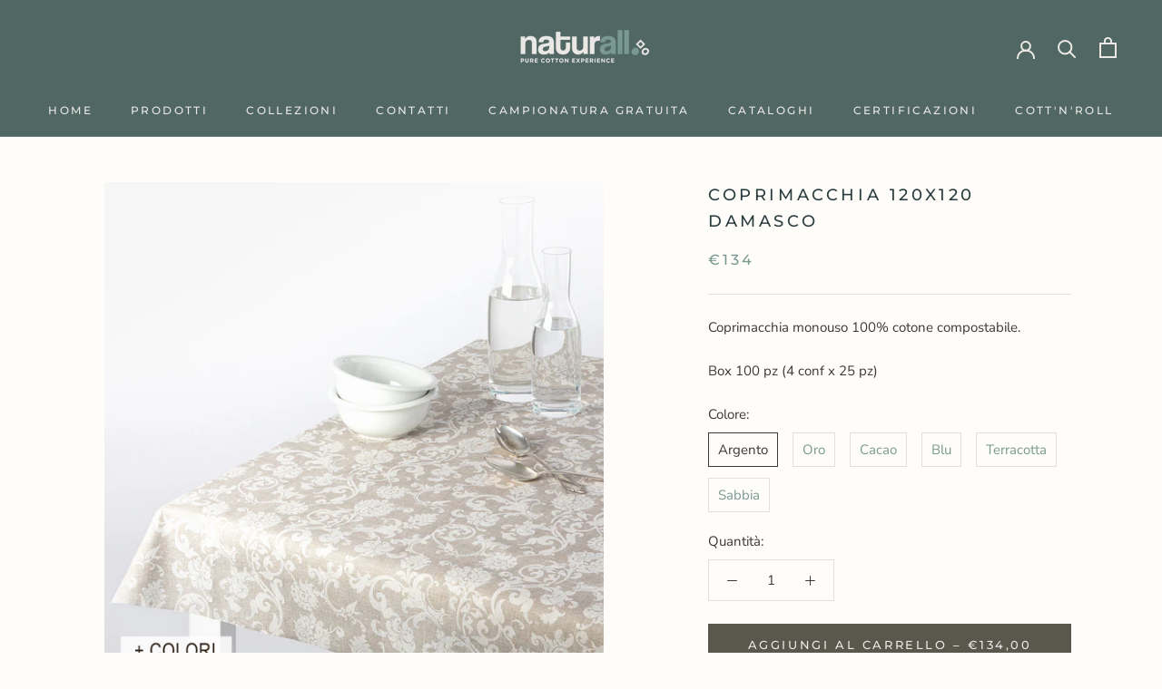

--- FILE ---
content_type: text/html; charset=utf-8
request_url: https://shop.naturallcotton.com/collections/deco/products/coprimacchia-120x120-damasco
body_size: 80831
content:
<!doctype html>

<html class="no-js" lang="it">
  <head>
<!-- LAYOUTHUB-HELPER -->

<!-- GA4 script tags -->
<script async src="https://www.googletagmanager.com/gtag/js?id="></script>
<script>
    window.dataLayer = window.dataLayer || [];
    function gtag() { dataLayer.push(arguments); }
    gtag('js', new Date());
    gtag('config', '', { groups: 'layouthub' });
</script>
<!-- End GA4 script tags -->

<!-- GA4 Snippet -->
<script>
    window.addEventListener('load', () => {
        // fallback for gtag when not initialized
        if (typeof window.gtag !== 'function') {
            window.gtag = (str1, str2, obj) => {
            }
        }
        // Poll queued events from pixel localStorage and forward to GA
        const STORAGE_KEY = 'LH_STORAGE_KEY';
        const INTERVAL = 2000;
        async function flushQueuedEvents() {
            try {
                const raw = window.localStorage.getItem(STORAGE_KEY);
                if (!raw) return;
                const events = JSON.parse(raw);
                if (!Array.isArray(events) || events.length === 0) return;
                for (const ev of events) {
                    if (!ev || !ev.name) continue;
                    const params = ev.params || {};
                    // attach template tag
                    params.lh_template_event = "product";
                    gtag('event', ev.name, Object.assign({ app_event: 'layouthub', send_to: 'layouthub' }, params));
                }
                // Clear only if all sent
                window.localStorage.removeItem(STORAGE_KEY);
            } catch (e) {
                // swallow to avoid breaking page
            }
        }
        flushQueuedEvents();
        setInterval(flushQueuedEvents, INTERVAL);
    })
</script>
<!-- End GA4 Snippet --><!-- END LAYOUTHUB-HELPER -->
<!-- LAYOUTHUB-V2-HEADER -->


<link rel="preload" as="style" href="https://fonts.googleapis.com/css2?family=Assistant:wght@regular;500;600;700&display=swap" onload="this.onload=null;this.rel='stylesheet'"><noscript><link rel="stylesheet" href="https://fonts.googleapis.com/css2?family=Assistant:wght@regular;500;600;700&display=swap"></noscript>
<style>
    
    :root{ --lh-other-sale-price-color: #d82727;
--lh-other-sale-bg-color: #d82727;
--lh-other-sale-text-color: #ffffff;
--lh-other-sold-out-bg-color: #adadad;
--lh-other-sold-out-text-color: #ffffff;
--lh-other-tag-1-bg-color: #008c62;
--lh-other-tag-1-text-color: #ffffff;
--lh-other-tag-2-bg-color: #405de6;
--lh-other-tag-2-text-color: #ffffff;
--lh-h1-font-family: Assistant;
--lh-h1-font-size: 52px;
--lh-h1-font-weight: 400;
--lh-h1-line-height: 1.3;
--lh-h1-letter-spacing: 0.6px;
--lh-h1-text-transform: inherit;
--lh-h1-font-style: normal;
--lh-h2-font-family: Assistant;
--lh-h2-font-size: 40px;
--lh-h2-font-weight: 400;
--lh-h2-line-height: 1.3;
--lh-h2-letter-spacing: 0.6px;
--lh-h2-text-transform: inherit;
--lh-h2-font-style: normal;
--lh-h3-font-family: Assistant;
--lh-h3-font-size: 24px;
--lh-h3-font-weight: 400;
--lh-h3-line-height: 1.3;
--lh-h3-letter-spacing: 0.6px;
--lh-h3-text-transform: inherit;
--lh-h3-font-style: normal;
--lh-h4-font-family: Assistant;
--lh-h4-font-size: 18px;
--lh-h4-font-weight: 400;
--lh-h4-line-height: 1.3;
--lh-h4-letter-spacing: 0.6px;
--lh-h4-text-transform: inherit;
--lh-h4-font-style: normal;
--lh-h5-font-family: Assistant;
--lh-h5-font-size: 15px;
--lh-h5-font-weight: 400;
--lh-h5-line-height: 1.3;
--lh-h5-letter-spacing: 0.6px;
--lh-h5-text-transform: inherit;
--lh-h5-font-style: normal;
--lh-p-font-family: Assistant;
--lh-p-font-size: 16px;
--lh-p-font-weight: 400;
--lh-p-line-height: 1.8;
--lh-p-letter-spacing: 0.6px;
--lh-p-text-transform: inherit;
--lh-p-font-style: normal;
--lh-p2-font-family: Assistant;
--lh-p2-font-size: 13.2px;
--lh-p2-font-weight: 400;
--lh-p2-line-height: 1.82;
--lh-p2-letter-spacing: 0.6px;
--lh-p2-text-transform: inherit;
--lh-p2-font-style: normal;
--lh-p3-font-family: Assistant;
--lh-p3-font-size: 18px;
--lh-p3-font-weight: 400;
--lh-p3-line-height: 1.8;
--lh-p3-letter-spacing: 0.6px;
--lh-p3-text-transform: inherit;
--lh-p3-font-style: normal;
--lh-btn-font-size: 15px;
--lh-btn-font-weight: 400;
--lh-btn-letter-spacing: 1px;
--lh-btn-text-transform: normal;
--lh-btn-height: 45px;
--lh-btn-padding: 30px;
--lh-btn-border-radius: 0px;
--lh-btn-transition-hover: 150ms;
--lh-btn-pr-border-width: 1px;
--lh-btn-pr-shadow-x: 0px;
--lh-btn-pr-shadow-y: 0px;
--lh-btn-pr-shadow-blur: 0px;
--lh-btn-pr-shadow-transparent: 0%;
--lh-btn-se-border-width: 1px;
--lh-btn-se-shadow-x: 0px;
--lh-btn-se-shadow-y: 0px;
--lh-btn-se-shadow-blur: 0px;
--lh-btn-se-shadow-transparent: 0%;
--lh-btn-te-underline: underline;
--lh-btn-te-underline-offset: 5px; }
    @media (min-width: 768px) and (max-width: 1023px) { :root{ --lh-h1-font-size: 44px;
--lh-h1-line-height: 1.3;
--lh-h1-letter-spacing: 0.6px;
--lh-h2-font-size: 34px;
--lh-h2-line-height: 1.3;
--lh-h3-font-size: 22px;
--lh-h3-line-height: 1.3;
--lh-h5-font-size: 15px;
--lh-btn-font-size: 15px;
--lh-btn-height: 45px;
--lh-btn-padding: 30px;
--lh-btn-pr-border-width: 1px;
--lh-btn-se-border-width: 1px; }}
    @media (max-width: 767px) { :root{ --lh-h1-font-size: 40px;
--lh-h2-font-size: 30px;
--lh-h3-font-size: 20px;
--lh-h4-font-size: 18px;
--lh-h5-font-size: 15px;
--lh-btn-font-size: 15px;
--lh-btn-height: 45px;
--lh-btn-padding: 30px;
--lh-btn-pr-border-width: 1px;
--lh-btn-se-border-width: 1px; }}
    
          .lh-scheme-1 {
            --lh-text-color: #5b5b5b;
            --lh-heading-color: #121212;
            --lh-background-color: #ffffff;
            --lh-btn-pr-background-color: #121212;
            --lh-btn-pr-label-color: #ffffff;
            --lh-btn-pr-border-color: #121212;
            --lh-btn-se-background-color: #ececec;
            --lh-btn-se-label-color: #121212;
            --lh-btn-se-border-color: #ececec;
            --lh-btn-te-label-color: #121212;

            --lh-btn-pr-background-hover: color-mix(in srgb, var(--lh-btn-pr-background-color), white 10%);
            --lh-btn-pr-label-hover: color-mix(in srgb, var(--lh-btn-pr-label-color), black 0%);
            --lh-btn-pr-border-hover: color-mix(in srgb, var(--lh-btn-pr-border-color), black 0%);

            --lh-btn-se-background-hover: color-mix(in srgb, var(--lh-btn-se-background-color), white 10%);
            --lh-btn-se-label-hover: color-mix(in srgb, var(--lh-btn-se-label-color), black 0%);
            --lh-btn-se-border-hover: color-mix(in srgb, var(--lh-btn-se-border-color), black 0%);

            --lh-btn-te-label-hover: color-mix(in srgb, var(--lh-btn-te-label-color), white 25%);

            --color-scheme-text: #5b5b5b;
            --color-scheme-bg: #ffffff;
            --color-scheme-text-50: #f2f2f2;
--color-scheme-text-100: #e6e6e6;
--color-scheme-text-200: #cccccc;
--color-scheme-text-300: #b3b3b3;
--color-scheme-text-400: #999999;
--color-scheme-text-500: #808080;
--color-scheme-text-600: #666666;
--color-scheme-text-700: #4d4d4d;
--color-scheme-text-800: #333333;
--color-scheme-text-900: #1a1a1a;
--color-scheme-text-950: #0d0d0d;
          }
        
          .lh-scheme-2 {
            --lh-text-color: #5b5b5b5;
            --lh-heading-color: #121212;
            --lh-background-color: #f5f5f5;
            --lh-btn-pr-background-color: #121212;
            --lh-btn-pr-label-color: #ffffff;
            --lh-btn-pr-border-color: #121212;
            --lh-btn-se-background-color: #d8d8d8;
            --lh-btn-se-label-color: #121212;
            --lh-btn-se-border-color: #d8d8d8;
            --lh-btn-te-label-color: #121212;

            --lh-btn-pr-background-hover: color-mix(in srgb, var(--lh-btn-pr-background-color), white 10%);
            --lh-btn-pr-label-hover: color-mix(in srgb, var(--lh-btn-pr-label-color), black 0%);
            --lh-btn-pr-border-hover: color-mix(in srgb, var(--lh-btn-pr-border-color), black 0%);

            --lh-btn-se-background-hover: color-mix(in srgb, var(--lh-btn-se-background-color), black 10%);
            --lh-btn-se-label-hover: color-mix(in srgb, var(--lh-btn-se-label-color), black 0%);
            --lh-btn-se-border-hover: color-mix(in srgb, var(--lh-btn-se-border-color), black 0%);

            --lh-btn-te-label-hover: color-mix(in srgb, var(--lh-btn-te-label-color), white 25%);

            --color-scheme-text: #5b5b5b5;
            --color-scheme-bg: #f5f5f5;
            --color-scheme-text-50: #f2f2f2;
--color-scheme-text-100: #e6e6e6;
--color-scheme-text-200: #cccccc;
--color-scheme-text-300: #b3b3b3;
--color-scheme-text-400: #999999;
--color-scheme-text-500: #808080;
--color-scheme-text-600: #666666;
--color-scheme-text-700: #4d4d4d;
--color-scheme-text-800: #333333;
--color-scheme-text-900: #1a1a1a;
--color-scheme-text-950: #0d0d0d;
          }
        
          .lh-scheme-3 {
            --lh-text-color: #ffffff;
            --lh-heading-color: #ffffff;
            --lh-background-color: #121212;
            --lh-btn-pr-background-color: #ffffff;
            --lh-btn-pr-label-color: #121212;
            --lh-btn-pr-border-color: #ffffff;
            --lh-btn-se-background-color: #ffffff00;
            --lh-btn-se-label-color: #ffffff;
            --lh-btn-se-border-color: #ffffff;
            --lh-btn-te-label-color: #ffffff;

            --lh-btn-pr-background-hover: color-mix(in srgb, var(--lh-btn-pr-background-color), black 10%);
            --lh-btn-pr-label-hover: color-mix(in srgb, var(--lh-btn-pr-label-color), black 0%);
            --lh-btn-pr-border-hover: color-mix(in srgb, var(--lh-btn-pr-border-color), black 0%);

            --lh-btn-se-background-hover: color-mix(in srgb, var(--lh-btn-se-background-color), white 100%);
            --lh-btn-se-label-hover: color-mix(in srgb, var(--lh-btn-se-label-color), black 100%);
            --lh-btn-se-border-hover: color-mix(in srgb, var(--lh-btn-se-border-color), black 0%);

            --lh-btn-te-label-hover: color-mix(in srgb, var(--lh-btn-te-label-color), black 25%);

            --color-scheme-text: #ffffff;
            --color-scheme-bg: #121212;
            --color-scheme-text-50: #f2f2f2;
--color-scheme-text-100: #e6e6e6;
--color-scheme-text-200: #cccccc;
--color-scheme-text-300: #b3b3b3;
--color-scheme-text-400: #999999;
--color-scheme-text-500: #808080;
--color-scheme-text-600: #666666;
--color-scheme-text-700: #4d4d4d;
--color-scheme-text-800: #333333;
--color-scheme-text-900: #1a1a1a;
--color-scheme-text-950: #0d0d0d;
          }
        
          .lh-h1 {
            font-family: var(--lh-h1-font-family);
            font-size: var(--lh-h1-font-size);
            font-weight: var(--lh-h1-font-weight);
            line-height: var(--lh-h1-line-height);
            letter-spacing: var(--lh-h1-letter-spacing);
            text-transform: var(--lh-h1-text-transform);
            font-style: var(--lh-h1-font-style);
            color: var(--lh-heading-color);
          }
          .lh-h2 {
            font-family: var(--lh-h2-font-family);
            font-size: var(--lh-h2-font-size);
            font-weight: var(--lh-h2-font-weight);
            line-height: var(--lh-h2-line-height);
            letter-spacing: var(--lh-h2-letter-spacing);
            text-transform: var(--lh-h2-text-transform);
            font-style: var(--lh-h2-font-style);
            color: var(--lh-heading-color);
          }
          .lh-h3 {
            font-family: var(--lh-h3-font-family);
            font-size: var(--lh-h3-font-size);
            font-weight: var(--lh-h3-font-weight);
            line-height: var(--lh-h3-line-height);
            letter-spacing: var(--lh-h3-letter-spacing);
            text-transform: var(--lh-h3-text-transform);
            font-style: var(--lh-h3-font-style);
            color: var(--lh-heading-color);
          }
          .lh-h4 {
            font-family: var(--lh-h4-font-family);
            font-size: var(--lh-h4-font-size);
            font-weight: var(--lh-h4-font-weight);
            line-height: var(--lh-h4-line-height);
            letter-spacing: var(--lh-h4-letter-spacing);
            text-transform: var(--lh-h4-text-transform);
            font-style: var(--lh-h4-font-style);
            color: var(--lh-heading-color);
          }
          .lh-h5 {
            font-family: var(--lh-h5-font-family);
            font-size: var(--lh-h5-font-size);
            font-weight: var(--lh-h5-font-weight);
            line-height: var(--lh-h5-line-height);
            letter-spacing: var(--lh-h5-letter-spacing);
            text-transform: var(--lh-h5-text-transform);
            font-style: var(--lh-h5-font-style);
            color: var(--lh-heading-color);
          }
          .lh-p {
            font-family: var(--lh-p-font-family);
            font-size: var(--lh-p-font-size);
            font-weight: var(--lh-p-font-weight);
            line-height: var(--lh-p-line-height);
            letter-spacing: var(--lh-p-letter-spacing);
            text-transform: var(--lh-p-text-transform);
            font-style: var(--lh-p-font-style);
            color: var(--lh-text-color);
          }
          .lh-p2 {
            font-family: var(--lh-p2-font-family);
            font-size: var(--lh-p2-font-size);
            font-weight: var(--lh-p2-font-weight);
            line-height: var(--lh-p2-line-height);
            letter-spacing: var(--lh-p2-letter-spacing);
            text-transform: var(--lh-p2-text-transform);
            font-style: var(--lh-p2-font-style);
            color: var(--lh-text-color);
          }
          .lh-p3 {
            font-family: var(--lh-p3-font-family);
            font-size: var(--lh-p3-font-size);
            font-weight: var(--lh-p3-font-weight);
            line-height: var(--lh-p3-line-height);
            letter-spacing: var(--lh-p3-letter-spacing);
            text-transform: var(--lh-p3-text-transform);
            font-style: var(--lh-p3-font-style);
            color: var(--lh-text-color);
          }
.lh-btn-pr, .lh-btn-se, .lh-btn-te {
        display: flex;
        align-items: center;
        justify-content:center;
        font-family: var(--lh-p-font-family);
        font-size: var(--lh-btn-font-size);
        font-weight: var(--lh-btn-font-weight);
        text-transform: var(--lh-btn-text-transform);
        letter-spacing: var(--lh-btn-letter-spacing);
        line-height: 1.5;
        font-style: var(--lh-p-font-style);
        transition: all ease-in var(--lh-btn-transition-hover, 0ms);
      }
.lh-btn-pr {
            cursor: pointer;
            color: var(--lh-btn-pr-label-color);
            
              height: var(--lh-btn-height);
              padding: 0px var(--lh-btn-padding);
              border-radius: var(--lh-btn-border-radius);
              outline: var(--lh-btn-pr-border-width) solid var(--lh-btn-pr-border-color);
              outline-offset: calc(var(--lh-btn-pr-border-width) * -1);
              background: var(--lh-btn-pr-background-color);
              box-shadow: var(--lh-btn-pr-shadow-x) var(--lh-btn-pr-shadow-y) var(--lh-btn-pr-shadow-blur) rgba(0, 0, 0, var(--lh-btn-pr-shadow-transparent));
            
          }
.lh-btn-pr:hover {
            color: var(--lh-btn-pr-label-hover);
            
              background: var(--lh-btn-pr-background-hover);
              border-color: var(--lh-btn-pr-border-hover);
            
          }
.lh-btn-se {
            cursor: pointer;
            color: var(--lh-btn-se-label-color);
            
              height: var(--lh-btn-height);
              padding: 0px var(--lh-btn-padding);
              border-radius: var(--lh-btn-border-radius);
              outline: var(--lh-btn-se-border-width) solid var(--lh-btn-se-border-color);
              outline-offset: calc(var(--lh-btn-se-border-width) * -1);
              background: var(--lh-btn-se-background-color);
              box-shadow: var(--lh-btn-se-shadow-x) var(--lh-btn-se-shadow-y) var(--lh-btn-se-shadow-blur) rgba(0, 0, 0, var(--lh-btn-se-shadow-transparent));
            
          }
.lh-btn-se:hover {
            color: var(--lh-btn-se-label-hover);
            
              background: var(--lh-btn-se-background-hover);
              border-color: var(--lh-btn-se-border-hover);
            
          }
.lh-btn-te {
            cursor: pointer;
            color: var(--lh-btn-te-label-color);
            
              text-decoration: var(--lh-btn-te-underline);
              text-underline-offset: var(--lh-btn-te-underline-offset);
              position: relative;
            
          }
.lh-btn-te:hover {
            color: var(--lh-btn-te-label-hover);
            
          }
    .lh-sections, .lh-section {
  display: block;
  width: 100%;
}
.lh-container {
  width: 100%;
  padding-top: var(--lh-container-padding-top, var(--lh-container-padding, 4rem));
  padding-bottom: var(--lh-container-padding-bottom, var(--lh-container-padding, 4rem));
  padding-right: var(--lh-container-padding, 1rem);
  padding-left: var(--lh-container-padding, 1rem);
  max-width: var(--lh-container-width, 1140px);
  margin-right: auto;
  margin-left: auto;
}
.lh-image-picture {
  aspect-ratio: var(--lh-image-ratio, auto);
  display: block;
  overflow: hidden;
}

.lh-image-picture img {
  width: 100%;
  height: 100%;
  object-fit: var(--lh-image-fit, cover);
  object-position: var(--lh-image-position, 50% 50%);
  vertical-align: middle;
}
@media (min-width: 993px) {
  .lh-image-picture[data-ratio="default"] img {
    height: auto;
  }
}
@media (min-width: 750px) and (max-width: 992px) {
  .lh-image-picture {
    aspect-ratio: var(--lh-image-ratio-ta, var(--lh-image-ratio, auto));
  }
  .lh-image-picture img {
    object-fit: var(--lh-image-fit-ta, var(--lh-image-fit,cover));
    object-position: var(--lh-image-position-ta, var(--lh-image-position,50% 50%));
  }
  .lh-image-picture[data-ratio-ta="default"] img {
    height: auto;
  }
}
@media (max-width: 749px) {
  .lh-image-picture {
    aspect-ratio: var(--lh-image-ratio-mo, var(--lh-image-ratio, auto));
  }
  .lh-image-picture img {
    object-fit: var(--lh-image-fit-mo, var(--lh-image-fit,cover));
    object-position: var(--lh-image-position-mo, var(--lh-image-position,50% 50%));
  }
  .lh-image-picture[data-ratio-mo="default"] img {
    height: auto;
  }
}
    
  </style>


    

<!-- END LAYOUTHUB-V2-HEADER -->
    <link href="//shop.naturallcotton.com/cdn/shop/t/7/assets/tiny.content.min.css?v=21853800148939463861642759172" rel="stylesheet" type="text/css" media="all" />
    <link href="//shop.naturallcotton.com/cdn/shop/t/7/assets/tiny.content.min.css?v=21853800148939463861642759172" rel="stylesheet" type="text/css" media="all" />
    <!-- Google Tag Manager -->
    <script>
      (function(w,d,s,l,i){w[l]=w[l]||[];w[l].push({'gtm.start':
      new Date().getTime(),event:'gtm.js'});var f=d.getElementsByTagName(s)[0],
      j=d.createElement(s),dl=l!='dataLayer'?'&l='+l:'';j.async=true;j.src=
      'https://www.googletagmanager.com/gtm.js?id='+i+dl;f.parentNode.insertBefore(j,f);
      })(window,document,'script','dataLayer','GTM-53KRHXX6');
    </script>
    <!-- End Google Tag Manager -->

    <link href="//shop.naturallcotton.com/cdn/shop/t/7/assets/tiny.content.min.css?v=21853800148939463861642759172" rel="stylesheet" type="text/css" media="all" />
<!--Content in content_for_header -->
<!--LayoutHub-Embed--><link rel="stylesheet" href="https://fonts.googleapis.com/css?family=Nunito+Sans:100,200,300,400,500,600,700,800,900|Montserrat:100,200,300,400,500,600,700,800,900" /><link rel="stylesheet" type="text/css" href="[data-uri]" media="all">
<!--LH--><!--/LayoutHub-Embed-->

    
        <link rel="preload" href="//shop.naturallcotton.com/cdn/shop/products/COLORIDEFCoprimacchiadamasco_176e09e7-99ed-48db-b8dd-c41c6cb7b32e.jpg?v=1604999340">
    
        <link rel="preload" href="//shop.naturallcotton.com/cdn/shop/products/DAMASCO_BLU_f1aa51f3-180f-48a7-929c-3313f0216f88.jpg?v=1604999340">
    
        <link rel="preload" href="//shop.naturallcotton.com/cdn/shop/products/DAMASCO_TERRACOTTA_704eabca-1a18-40fb-a177-d2ade78d4eac.jpg?v=1604999340">
    
        <link rel="preload" href="//shop.naturallcotton.com/cdn/shop/products/DAMASCO_SABBIA_66af4074-d56f-432d-bf03-d484f5c3aae2.jpg?v=1604999340">
    
        <link rel="preload" href="//shop.naturallcotton.com/cdn/shop/products/DAMASCO_ARGENTO_copia_b8deaa3c-6a36-43aa-8bec-d01218f132d1.jpg?v=1604999340">
    
        <link rel="preload" href="//shop.naturallcotton.com/cdn/shop/products/DAMASCO_CACAO_copia_69f57bbe-54ca-4a07-b632-666db91aa87a.jpg?v=1604999340">
    
        <link rel="preload" href="//shop.naturallcotton.com/cdn/shop/products/DAMASCO_ORO_copia_4a0c521a-4288-4473-aefe-f9772ea6beb3.jpg?v=1604999340">
    



<script src="https://cdn.beae.com/vendors/js/jquery.min.js"  crossorigin="anonymous" referrerpolicy="no-referrer"></script><meta charset="utf-8">
    <meta http-equiv="X-UA-Compatible" content="IE=edge,chrome=1">
    <meta
      name="viewport"
      content="width=device-width, initial-scale=1.0, height=device-height, minimum-scale=1.0, maximum-scale=1.0"
    >
    <meta name="theme-color" content="">

    <title>
      Coprimacchia 120x120 Damasco
      
      
       &ndash; NATURaLL - Pure Cotton Experience
    </title><meta name="description" content="Coprimacchia monouso 100% cotone compostabile. Box 100 pz (4 conf x 25 pz)"><link rel="canonical" href="https://shop.naturallcotton.com/products/coprimacchia-120x120-damasco"><link rel="shortcut icon" href="//shop.naturallcotton.com/cdn/shop/files/META_NATURALL_LOGO-17_96x.jpg?v=1764089267" type="image/png"><meta property="og:type" content="product">
  <meta property="og:title" content="Coprimacchia 120x120 Damasco"><meta property="og:image" content="http://shop.naturallcotton.com/cdn/shop/products/COLORIDEFCoprimacchiadamasco_176e09e7-99ed-48db-b8dd-c41c6cb7b32e.jpg?v=1604999340">
    <meta property="og:image:secure_url" content="https://shop.naturallcotton.com/cdn/shop/products/COLORIDEFCoprimacchiadamasco_176e09e7-99ed-48db-b8dd-c41c6cb7b32e.jpg?v=1604999340">
    <meta property="og:image:width" content="1120">
    <meta property="og:image:height" content="1120"><meta property="product:price:amount" content="134,00">
  <meta property="product:price:currency" content="EUR"><meta property="og:description" content="Coprimacchia monouso 100% cotone compostabile. Box 100 pz (4 conf x 25 pz)"><meta property="og:url" content="https://shop.naturallcotton.com/products/coprimacchia-120x120-damasco">
<meta property="og:site_name" content="NATURaLL - Pure Cotton Experience"><meta name="twitter:card" content="summary"><meta name="twitter:title" content="Coprimacchia 120x120 Damasco">
  <meta name="twitter:description" content="Coprimacchia monouso 100% cotone compostabile.
Box 100 pz (4 conf x 25 pz)">
  <meta name="twitter:image" content="https://shop.naturallcotton.com/cdn/shop/products/COLORIDEFCoprimacchiadamasco_176e09e7-99ed-48db-b8dd-c41c6cb7b32e_600x600_crop_center.jpg?v=1604999340">

    <script>window.performance && window.performance.mark && window.performance.mark('shopify.content_for_header.start');</script><meta name="facebook-domain-verification" content="q3hzu3mxcf6ij8hhcbyexo453t0i7y">
<meta name="google-site-verification" content="HR5mgOnJNwE4tLxIYrzucwRs-DFeI-WyISWnyfSVVxo">
<meta id="shopify-digital-wallet" name="shopify-digital-wallet" content="/42898718878/digital_wallets/dialog">
<meta name="shopify-checkout-api-token" content="e9ec4dd36e6475b61e7b212b7cc1ec72">
<meta id="in-context-paypal-metadata" data-shop-id="42898718878" data-venmo-supported="false" data-environment="production" data-locale="it_IT" data-paypal-v4="true" data-currency="EUR">
<link rel="alternate" type="application/json+oembed" href="https://shop.naturallcotton.com/products/coprimacchia-120x120-damasco.oembed">
<script async="async" src="/checkouts/internal/preloads.js?locale=it-IT"></script>
<link rel="preconnect" href="https://shop.app" crossorigin="anonymous">
<script async="async" src="https://shop.app/checkouts/internal/preloads.js?locale=it-IT&shop_id=42898718878" crossorigin="anonymous"></script>
<script id="apple-pay-shop-capabilities" type="application/json">{"shopId":42898718878,"countryCode":"IT","currencyCode":"EUR","merchantCapabilities":["supports3DS"],"merchantId":"gid:\/\/shopify\/Shop\/42898718878","merchantName":"NATURaLL - Pure Cotton Experience","requiredBillingContactFields":["postalAddress","email","phone"],"requiredShippingContactFields":["postalAddress","email","phone"],"shippingType":"shipping","supportedNetworks":["visa","maestro","masterCard","amex"],"total":{"type":"pending","label":"NATURaLL - Pure Cotton Experience","amount":"1.00"},"shopifyPaymentsEnabled":true,"supportsSubscriptions":true}</script>
<script id="shopify-features" type="application/json">{"accessToken":"e9ec4dd36e6475b61e7b212b7cc1ec72","betas":["rich-media-storefront-analytics"],"domain":"shop.naturallcotton.com","predictiveSearch":true,"shopId":42898718878,"locale":"it"}</script>
<script>var Shopify = Shopify || {};
Shopify.shop = "naturall-cotton.myshopify.com";
Shopify.locale = "it";
Shopify.currency = {"active":"EUR","rate":"1.0"};
Shopify.country = "IT";
Shopify.theme = {"name":"Prestige (produzione)","id":115131678878,"schema_name":"Prestige","schema_version":"4.8.1","theme_store_id":855,"role":"main"};
Shopify.theme.handle = "null";
Shopify.theme.style = {"id":null,"handle":null};
Shopify.cdnHost = "shop.naturallcotton.com/cdn";
Shopify.routes = Shopify.routes || {};
Shopify.routes.root = "/";</script>
<script type="module">!function(o){(o.Shopify=o.Shopify||{}).modules=!0}(window);</script>
<script>!function(o){function n(){var o=[];function n(){o.push(Array.prototype.slice.apply(arguments))}return n.q=o,n}var t=o.Shopify=o.Shopify||{};t.loadFeatures=n(),t.autoloadFeatures=n()}(window);</script>
<script>
  window.ShopifyPay = window.ShopifyPay || {};
  window.ShopifyPay.apiHost = "shop.app\/pay";
  window.ShopifyPay.redirectState = null;
</script>
<script id="shop-js-analytics" type="application/json">{"pageType":"product"}</script>
<script defer="defer" async type="module" src="//shop.naturallcotton.com/cdn/shopifycloud/shop-js/modules/v2/client.init-shop-cart-sync_DBkBYU4u.it.esm.js"></script>
<script defer="defer" async type="module" src="//shop.naturallcotton.com/cdn/shopifycloud/shop-js/modules/v2/chunk.common_Bivs4Di_.esm.js"></script>
<script type="module">
  await import("//shop.naturallcotton.com/cdn/shopifycloud/shop-js/modules/v2/client.init-shop-cart-sync_DBkBYU4u.it.esm.js");
await import("//shop.naturallcotton.com/cdn/shopifycloud/shop-js/modules/v2/chunk.common_Bivs4Di_.esm.js");

  window.Shopify.SignInWithShop?.initShopCartSync?.({"fedCMEnabled":true,"windoidEnabled":true});

</script>
<script>
  window.Shopify = window.Shopify || {};
  if (!window.Shopify.featureAssets) window.Shopify.featureAssets = {};
  window.Shopify.featureAssets['shop-js'] = {"shop-cart-sync":["modules/v2/client.shop-cart-sync_DRwX6nDW.it.esm.js","modules/v2/chunk.common_Bivs4Di_.esm.js"],"init-fed-cm":["modules/v2/client.init-fed-cm_BuvK7TtG.it.esm.js","modules/v2/chunk.common_Bivs4Di_.esm.js"],"init-windoid":["modules/v2/client.init-windoid_DIfIlX9n.it.esm.js","modules/v2/chunk.common_Bivs4Di_.esm.js"],"init-shop-email-lookup-coordinator":["modules/v2/client.init-shop-email-lookup-coordinator_CTqdooTa.it.esm.js","modules/v2/chunk.common_Bivs4Di_.esm.js"],"shop-cash-offers":["modules/v2/client.shop-cash-offers_DH2AMOrM.it.esm.js","modules/v2/chunk.common_Bivs4Di_.esm.js","modules/v2/chunk.modal_6w1UtILY.esm.js"],"shop-button":["modules/v2/client.shop-button_BWU4Ej2I.it.esm.js","modules/v2/chunk.common_Bivs4Di_.esm.js"],"shop-toast-manager":["modules/v2/client.shop-toast-manager_Bf_Cko8v.it.esm.js","modules/v2/chunk.common_Bivs4Di_.esm.js"],"avatar":["modules/v2/client.avatar_BTnouDA3.it.esm.js"],"pay-button":["modules/v2/client.pay-button_s5RWRwDl.it.esm.js","modules/v2/chunk.common_Bivs4Di_.esm.js"],"init-shop-cart-sync":["modules/v2/client.init-shop-cart-sync_DBkBYU4u.it.esm.js","modules/v2/chunk.common_Bivs4Di_.esm.js"],"shop-login-button":["modules/v2/client.shop-login-button_D0BCYDhI.it.esm.js","modules/v2/chunk.common_Bivs4Di_.esm.js","modules/v2/chunk.modal_6w1UtILY.esm.js"],"init-customer-accounts-sign-up":["modules/v2/client.init-customer-accounts-sign-up_BLOO4MoV.it.esm.js","modules/v2/client.shop-login-button_D0BCYDhI.it.esm.js","modules/v2/chunk.common_Bivs4Di_.esm.js","modules/v2/chunk.modal_6w1UtILY.esm.js"],"init-shop-for-new-customer-accounts":["modules/v2/client.init-shop-for-new-customer-accounts_COah5pzV.it.esm.js","modules/v2/client.shop-login-button_D0BCYDhI.it.esm.js","modules/v2/chunk.common_Bivs4Di_.esm.js","modules/v2/chunk.modal_6w1UtILY.esm.js"],"init-customer-accounts":["modules/v2/client.init-customer-accounts_DWzouIcw.it.esm.js","modules/v2/client.shop-login-button_D0BCYDhI.it.esm.js","modules/v2/chunk.common_Bivs4Di_.esm.js","modules/v2/chunk.modal_6w1UtILY.esm.js"],"shop-follow-button":["modules/v2/client.shop-follow-button_DYPtBXlp.it.esm.js","modules/v2/chunk.common_Bivs4Di_.esm.js","modules/v2/chunk.modal_6w1UtILY.esm.js"],"checkout-modal":["modules/v2/client.checkout-modal_C7xF1TCw.it.esm.js","modules/v2/chunk.common_Bivs4Di_.esm.js","modules/v2/chunk.modal_6w1UtILY.esm.js"],"lead-capture":["modules/v2/client.lead-capture_DhjBXi_3.it.esm.js","modules/v2/chunk.common_Bivs4Di_.esm.js","modules/v2/chunk.modal_6w1UtILY.esm.js"],"shop-login":["modules/v2/client.shop-login_DG4QDlwr.it.esm.js","modules/v2/chunk.common_Bivs4Di_.esm.js","modules/v2/chunk.modal_6w1UtILY.esm.js"],"payment-terms":["modules/v2/client.payment-terms_Bm6b8FRY.it.esm.js","modules/v2/chunk.common_Bivs4Di_.esm.js","modules/v2/chunk.modal_6w1UtILY.esm.js"]};
</script>
<script>(function() {
  var isLoaded = false;
  function asyncLoad() {
    if (isLoaded) return;
    isLoaded = true;
    var urls = ["https:\/\/chimpstatic.com\/mcjs-connected\/js\/users\/e7315a45746fcbbc47e518e39\/f0c951e47898e9b95745d4068.js?shop=naturall-cotton.myshopify.com","https:\/\/app.layouthub.com\/shopify\/layouthub.js?shop=naturall-cotton.myshopify.com","https:\/\/static.klaviyo.com\/onsite\/js\/klaviyo.js?company_id=XB8G8P\u0026shop=naturall-cotton.myshopify.com","https:\/\/static.klaviyo.com\/onsite\/js\/klaviyo.js?company_id=XB8G8P\u0026shop=naturall-cotton.myshopify.com","https:\/\/cdn.shopify.com\/s\/files\/1\/0428\/9871\/8878\/t\/7\/assets\/globo.formbuilder.init.js?v=1649348709\u0026shop=naturall-cotton.myshopify.com","https:\/\/cdn.nfcube.com\/instafeed-0a5622d69102e7702f67ba8b8cc4204a.js?shop=naturall-cotton.myshopify.com","https:\/\/storage.googleapis.com\/pdf-uploader-v2.appspot.com\/naturall-cotton\/script\/script12_18_2025_16_01_47.js?shop=naturall-cotton.myshopify.com"];
    for (var i = 0; i < urls.length; i++) {
      var s = document.createElement('script');
      s.type = 'text/javascript';
      s.async = true;
      s.src = urls[i];
      var x = document.getElementsByTagName('script')[0];
      x.parentNode.insertBefore(s, x);
    }
  };
  if(window.attachEvent) {
    window.attachEvent('onload', asyncLoad);
  } else {
    window.addEventListener('load', asyncLoad, false);
  }
})();</script>
<script id="__st">var __st={"a":42898718878,"offset":3600,"reqid":"88cf663a-1c61-42ae-bcd3-ceabdb978813-1768915214","pageurl":"shop.naturallcotton.com\/collections\/deco\/products\/coprimacchia-120x120-damasco","u":"3060951166e8","p":"product","rtyp":"product","rid":5569499594910};</script>
<script>window.ShopifyPaypalV4VisibilityTracking = true;</script>
<script id="captcha-bootstrap">!function(){'use strict';const t='contact',e='account',n='new_comment',o=[[t,t],['blogs',n],['comments',n],[t,'customer']],c=[[e,'customer_login'],[e,'guest_login'],[e,'recover_customer_password'],[e,'create_customer']],r=t=>t.map((([t,e])=>`form[action*='/${t}']:not([data-nocaptcha='true']) input[name='form_type'][value='${e}']`)).join(','),a=t=>()=>t?[...document.querySelectorAll(t)].map((t=>t.form)):[];function s(){const t=[...o],e=r(t);return a(e)}const i='password',u='form_key',d=['recaptcha-v3-token','g-recaptcha-response','h-captcha-response',i],f=()=>{try{return window.sessionStorage}catch{return}},m='__shopify_v',_=t=>t.elements[u];function p(t,e,n=!1){try{const o=window.sessionStorage,c=JSON.parse(o.getItem(e)),{data:r}=function(t){const{data:e,action:n}=t;return t[m]||n?{data:e,action:n}:{data:t,action:n}}(c);for(const[e,n]of Object.entries(r))t.elements[e]&&(t.elements[e].value=n);n&&o.removeItem(e)}catch(o){console.error('form repopulation failed',{error:o})}}const l='form_type',E='cptcha';function T(t){t.dataset[E]=!0}const w=window,h=w.document,L='Shopify',v='ce_forms',y='captcha';let A=!1;((t,e)=>{const n=(g='f06e6c50-85a8-45c8-87d0-21a2b65856fe',I='https://cdn.shopify.com/shopifycloud/storefront-forms-hcaptcha/ce_storefront_forms_captcha_hcaptcha.v1.5.2.iife.js',D={infoText:'Protetto da hCaptcha',privacyText:'Privacy',termsText:'Termini'},(t,e,n)=>{const o=w[L][v],c=o.bindForm;if(c)return c(t,g,e,D).then(n);var r;o.q.push([[t,g,e,D],n]),r=I,A||(h.body.append(Object.assign(h.createElement('script'),{id:'captcha-provider',async:!0,src:r})),A=!0)});var g,I,D;w[L]=w[L]||{},w[L][v]=w[L][v]||{},w[L][v].q=[],w[L][y]=w[L][y]||{},w[L][y].protect=function(t,e){n(t,void 0,e),T(t)},Object.freeze(w[L][y]),function(t,e,n,w,h,L){const[v,y,A,g]=function(t,e,n){const i=e?o:[],u=t?c:[],d=[...i,...u],f=r(d),m=r(i),_=r(d.filter((([t,e])=>n.includes(e))));return[a(f),a(m),a(_),s()]}(w,h,L),I=t=>{const e=t.target;return e instanceof HTMLFormElement?e:e&&e.form},D=t=>v().includes(t);t.addEventListener('submit',(t=>{const e=I(t);if(!e)return;const n=D(e)&&!e.dataset.hcaptchaBound&&!e.dataset.recaptchaBound,o=_(e),c=g().includes(e)&&(!o||!o.value);(n||c)&&t.preventDefault(),c&&!n&&(function(t){try{if(!f())return;!function(t){const e=f();if(!e)return;const n=_(t);if(!n)return;const o=n.value;o&&e.removeItem(o)}(t);const e=Array.from(Array(32),(()=>Math.random().toString(36)[2])).join('');!function(t,e){_(t)||t.append(Object.assign(document.createElement('input'),{type:'hidden',name:u})),t.elements[u].value=e}(t,e),function(t,e){const n=f();if(!n)return;const o=[...t.querySelectorAll(`input[type='${i}']`)].map((({name:t})=>t)),c=[...d,...o],r={};for(const[a,s]of new FormData(t).entries())c.includes(a)||(r[a]=s);n.setItem(e,JSON.stringify({[m]:1,action:t.action,data:r}))}(t,e)}catch(e){console.error('failed to persist form',e)}}(e),e.submit())}));const S=(t,e)=>{t&&!t.dataset[E]&&(n(t,e.some((e=>e===t))),T(t))};for(const o of['focusin','change'])t.addEventListener(o,(t=>{const e=I(t);D(e)&&S(e,y())}));const B=e.get('form_key'),M=e.get(l),P=B&&M;t.addEventListener('DOMContentLoaded',(()=>{const t=y();if(P)for(const e of t)e.elements[l].value===M&&p(e,B);[...new Set([...A(),...v().filter((t=>'true'===t.dataset.shopifyCaptcha))])].forEach((e=>S(e,t)))}))}(h,new URLSearchParams(w.location.search),n,t,e,['guest_login'])})(!0,!0)}();</script>
<script integrity="sha256-4kQ18oKyAcykRKYeNunJcIwy7WH5gtpwJnB7kiuLZ1E=" data-source-attribution="shopify.loadfeatures" defer="defer" src="//shop.naturallcotton.com/cdn/shopifycloud/storefront/assets/storefront/load_feature-a0a9edcb.js" crossorigin="anonymous"></script>
<script crossorigin="anonymous" defer="defer" src="//shop.naturallcotton.com/cdn/shopifycloud/storefront/assets/shopify_pay/storefront-65b4c6d7.js?v=20250812"></script>
<script data-source-attribution="shopify.dynamic_checkout.dynamic.init">var Shopify=Shopify||{};Shopify.PaymentButton=Shopify.PaymentButton||{isStorefrontPortableWallets:!0,init:function(){window.Shopify.PaymentButton.init=function(){};var t=document.createElement("script");t.src="https://shop.naturallcotton.com/cdn/shopifycloud/portable-wallets/latest/portable-wallets.it.js",t.type="module",document.head.appendChild(t)}};
</script>
<script data-source-attribution="shopify.dynamic_checkout.buyer_consent">
  function portableWalletsHideBuyerConsent(e){var t=document.getElementById("shopify-buyer-consent"),n=document.getElementById("shopify-subscription-policy-button");t&&n&&(t.classList.add("hidden"),t.setAttribute("aria-hidden","true"),n.removeEventListener("click",e))}function portableWalletsShowBuyerConsent(e){var t=document.getElementById("shopify-buyer-consent"),n=document.getElementById("shopify-subscription-policy-button");t&&n&&(t.classList.remove("hidden"),t.removeAttribute("aria-hidden"),n.addEventListener("click",e))}window.Shopify?.PaymentButton&&(window.Shopify.PaymentButton.hideBuyerConsent=portableWalletsHideBuyerConsent,window.Shopify.PaymentButton.showBuyerConsent=portableWalletsShowBuyerConsent);
</script>
<script data-source-attribution="shopify.dynamic_checkout.cart.bootstrap">document.addEventListener("DOMContentLoaded",(function(){function t(){return document.querySelector("shopify-accelerated-checkout-cart, shopify-accelerated-checkout")}if(t())Shopify.PaymentButton.init();else{new MutationObserver((function(e,n){t()&&(Shopify.PaymentButton.init(),n.disconnect())})).observe(document.body,{childList:!0,subtree:!0})}}));
</script>
<link id="shopify-accelerated-checkout-styles" rel="stylesheet" media="screen" href="https://shop.naturallcotton.com/cdn/shopifycloud/portable-wallets/latest/accelerated-checkout-backwards-compat.css" crossorigin="anonymous">
<style id="shopify-accelerated-checkout-cart">
        #shopify-buyer-consent {
  margin-top: 1em;
  display: inline-block;
  width: 100%;
}

#shopify-buyer-consent.hidden {
  display: none;
}

#shopify-subscription-policy-button {
  background: none;
  border: none;
  padding: 0;
  text-decoration: underline;
  font-size: inherit;
  cursor: pointer;
}

#shopify-subscription-policy-button::before {
  box-shadow: none;
}

      </style>

<script>window.performance && window.performance.mark && window.performance.mark('shopify.content_for_header.end');</script>

    <link rel="stylesheet" href="//shop.naturallcotton.com/cdn/shop/t/7/assets/theme.scss.css?v=22781311431666898611764170667">

    <script>
      // This allows to expose several variables to the global scope, to be used in scripts
      window.theme = {
        pageType: "product",
        moneyFormat: "\u003cspan class=hidePrice\u003e€{{amount_with_comma_separator}}\u003c\/span\u003e",
        moneyWithCurrencyFormat: "\u003cspan class=hidePrice\u003e€{{amount_with_comma_separator}} EUR\u003c\/span\u003e",
        productImageSize: "natural",
        searchMode: "product,article",
        showPageTransition: true,
        showElementStaggering: true,
        showImageZooming: true
      };

      window.routes = {
        rootUrl: "\/",
        cartUrl: "\/cart",
        cartAddUrl: "\/cart\/add",
        cartChangeUrl: "\/cart\/change",
        searchUrl: "\/search",
        productRecommendationsUrl: "\/recommendations\/products"
      };

      window.languages = {
        cartAddNote: "Aggiungi una nota all\u0026#39;ordine",
        cartEditNote: "Modifica la nota dell\u0026#39;ordine",
        productImageLoadingError: "Errore nel caricamento dell\u0026#39;immagine. Ricaricare la pagina.",
        productFormAddToCart: "Aggiungi al carrello",
        productFormUnavailable: "Non disponibile",
        productFormSoldOut: "Esaurito",
        shippingEstimatorOneResult: "1 opzione disponibili:",
        shippingEstimatorMoreResults: "{{count}} opzioni disponibili:",
        shippingEstimatorNoResults: "Non ci sono spedizioni disponibili"
      };

      window.lazySizesConfig = {
        loadHidden: false,
        hFac: 0.5,
        expFactor: 2,
        ricTimeout: 150,
        lazyClass: 'Image--lazyLoad',
        loadingClass: 'Image--lazyLoading',
        loadedClass: 'Image--lazyLoaded'
      };

      document.documentElement.className = document.documentElement.className.replace('no-js', 'js');
      document.documentElement.style.setProperty('--window-height', window.innerHeight + 'px');

      // We do a quick detection of some features (we could use Modernizr but for so little...)
      (function() {
        document.documentElement.className += ((window.CSS && window.CSS.supports('(position: sticky) or (position: -webkit-sticky)')) ? ' supports-sticky' : ' no-supports-sticky');
        document.documentElement.className += (window.matchMedia('(-moz-touch-enabled: 1), (hover: none)')).matches ? ' no-supports-hover' : ' supports-hover';
      }());
    </script>

    <script src="//shop.naturallcotton.com/cdn/shop/t/7/assets/lazysizes.min.js?v=174358363404432586981604488810" defer></script><script
      src="https://polyfill-fastly.net/v3/polyfill.min.js?unknown=polyfill&features=fetch,Element.prototype.closest,Element.prototype.remove,Element.prototype.classList,Array.prototype.includes,Array.prototype.fill,Object.assign,CustomEvent,IntersectionObserver,IntersectionObserverEntry,URL"
      defer
    ></script>
    <script src="//shop.naturallcotton.com/cdn/shop/t/7/assets/libs.min.js?v=26178543184394469741604488810" defer></script>
    <script src="//shop.naturallcotton.com/cdn/shop/t/7/assets/theme.min.js?v=113153137177042534731642991492" defer></script>
    <script src="//shop.naturallcotton.com/cdn/shop/t/7/assets/custom.js?v=76074382797732378061717558923" defer></script>

    <script>
      (function () {
        window.onpageshow = function() {
          if (window.theme.showPageTransition) {
            var pageTransition = document.querySelector('.PageTransition');

            if (pageTransition) {
              pageTransition.style.visibility = 'visible';
              pageTransition.style.opacity = '0';
            }
          }

          // When the page is loaded from the cache, we have to reload the cart content
          document.documentElement.dispatchEvent(new CustomEvent('cart:refresh', {
            bubbles: true
          }));
        };
      })();
    </script>

    
  <script type="application/ld+json">
  {
    "@context": "http://schema.org",
    "@type": "Product",
    "offers": [{
          "@type": "Offer",
          "name": "Argento",
          "availability":"https://schema.org/InStock",
          "price": 134.0,
          "priceCurrency": "EUR",
          "priceValidUntil": "2026-01-30","url": "/collections/deco/products/coprimacchia-120x120-damasco/products/coprimacchia-120x120-damasco?variant=35658173677726"
        },
{
          "@type": "Offer",
          "name": "Oro",
          "availability":"https://schema.org/InStock",
          "price": 134.0,
          "priceCurrency": "EUR",
          "priceValidUntil": "2026-01-30","url": "/collections/deco/products/coprimacchia-120x120-damasco/products/coprimacchia-120x120-damasco?variant=35658173710494"
        },
{
          "@type": "Offer",
          "name": "Cacao",
          "availability":"https://schema.org/InStock",
          "price": 134.0,
          "priceCurrency": "EUR",
          "priceValidUntil": "2026-01-30","url": "/collections/deco/products/coprimacchia-120x120-damasco/products/coprimacchia-120x120-damasco?variant=35658173743262"
        },
{
          "@type": "Offer",
          "name": "Blu",
          "availability":"https://schema.org/InStock",
          "price": 134.0,
          "priceCurrency": "EUR",
          "priceValidUntil": "2026-01-30","url": "/collections/deco/products/coprimacchia-120x120-damasco/products/coprimacchia-120x120-damasco?variant=35658173776030"
        },
{
          "@type": "Offer",
          "name": "Terracotta",
          "availability":"https://schema.org/InStock",
          "price": 134.0,
          "priceCurrency": "EUR",
          "priceValidUntil": "2026-01-30","url": "/collections/deco/products/coprimacchia-120x120-damasco/products/coprimacchia-120x120-damasco?variant=35658173808798"
        },
{
          "@type": "Offer",
          "name": "Sabbia",
          "availability":"https://schema.org/InStock",
          "price": 134.0,
          "priceCurrency": "EUR",
          "priceValidUntil": "2026-01-30","url": "/collections/deco/products/coprimacchia-120x120-damasco/products/coprimacchia-120x120-damasco?variant=35658173841566"
        }
],
    "brand": {
      "name": "Naturall Cotton Line"
    },
    "name": "Coprimacchia 120x120 Damasco",
    "description": "Coprimacchia monouso 100% cotone compostabile.\nBox 100 pz (4 conf x 25 pz)",
    "category": "Coprimacchia",
    "url": "/collections/deco/products/coprimacchia-120x120-damasco/products/coprimacchia-120x120-damasco",
    "sku": "",
    "image": {
      "@type": "ImageObject",
      "url": "https://shop.naturallcotton.com/cdn/shop/products/COLORIDEFCoprimacchiadamasco_176e09e7-99ed-48db-b8dd-c41c6cb7b32e_1024x.jpg?v=1604999340",
      "image": "https://shop.naturallcotton.com/cdn/shop/products/COLORIDEFCoprimacchiadamasco_176e09e7-99ed-48db-b8dd-c41c6cb7b32e_1024x.jpg?v=1604999340",
      "name": "Coprimacchia 120x120 Damasco",
      "width": "1024",
      "height": "1024"
    }
  }
  </script>



  <script type="application/ld+json">
  {
    "@context": "http://schema.org",
    "@type": "BreadcrumbList",
  "itemListElement": [{
      "@type": "ListItem",
      "position": 1,
      "name": "Translation missing: it.general.breadcrumb.home",
      "item": "https://shop.naturallcotton.com"
    },{
          "@type": "ListItem",
          "position": 2,
          "name": "Decò",
          "item": "https://shop.naturallcotton.com/collections/deco"
        }, {
          "@type": "ListItem",
          "position": 3,
          "name": "Coprimacchia 120x120 Damasco",
          "item": "https://shop.naturallcotton.com/collections/deco/products/coprimacchia-120x120-damasco"
        }]
  }
  </script>

    
				        <style>
				            .intl-tel-input .country-list .country-name,.intl-tel-input .country-list .dial-code,.intl-tel-input .country-list .flag-box{vertical-align:middle }.intl-tel-input{position:relative;display:block }.intl-tel-input *{box-sizing:border-box;-moz-box-sizing:border-box }.intl-tel-input .hide{display:none }.intl-tel-input .v-hide{visibility:hidden }.intl-tel-input input,.intl-tel-input input[type=tel],.intl-tel-input input[type=text]{position:relative;z-index:0;margin-top:0!important;margin-bottom:0!important;padding-right:36px;margin-right:0 }.intl-tel-input .flag-container{position:absolute;top:0;bottom:0;right:0;padding:1px }.intl-tel-input .selected-flag{z-index:1;position:relative;width:36px;height:100%;padding:0 0 0 8px }.intl-tel-input .selected-flag .iti-flag{position:absolute;top:0;bottom:0;margin:auto }.intl-tel-input .selected-flag .iti-arrow{position:absolute;top:50%;margin-top:-2px;right:6px;width:0;height:0;border-left:3px solid transparent;border-right:3px solid transparent;border-top:4px solid #555 }.intl-tel-input .selected-flag .iti-arrow.up{border-top:none;border-bottom:4px solid #555 }.intl-tel-input .country-list{position:absolute;z-index:2;list-style:none;text-align:left;padding:0;margin:0 0 0 -1px;box-shadow:1px 1px 4px rgba(0,0,0,.2);background-color:#fff;border:1px solid #CCC;white-space:nowrap;max-height:200px;overflow-y:scroll }.intl-tel-input .country-list .country.highlight,.intl-tel-input.allow-dropdown .flag-container:hover .selected-flag{background-color:rgba(0,0,0,.05) }.intl-tel-input .country-list.dropup{bottom:100%;margin-bottom:-1px }.intl-tel-input .country-list .flag-box{display:inline-block;width:20px }@media (max-width:500px){.intl-tel-input .country-list{white-space:normal }}.intl-tel-input .country-list .divider{padding-bottom:5px;margin-bottom:5px;border-bottom:1px solid #CCC }.intl-tel-input .country-list .country{padding:5px 10px }.intl-tel-input .country-list .country .dial-code{color:#999 }.intl-tel-input .country-list .country-name,.intl-tel-input .country-list .flag-box{margin-right:6px }.intl-tel-input.allow-dropdown input,.intl-tel-input.allow-dropdown input[type=tel],.intl-tel-input.allow-dropdown input[type=text],.intl-tel-input.separate-dial-code input,.intl-tel-input.separate-dial-code input[type=tel],.intl-tel-input.separate-dial-code input[type=text]{padding-right:6px;padding-left:52px;margin-left:0 }.intl-tel-input.allow-dropdown .flag-container,.intl-tel-input.separate-dial-code .flag-container{right:auto;left:0 }.intl-tel-input.allow-dropdown .selected-flag,.intl-tel-input.separate-dial-code .selected-flag{width:46px }.intl-tel-input.allow-dropdown .flag-container:hover{cursor:pointer }.intl-tel-input.allow-dropdown input[disabled]+.flag-container:hover,.intl-tel-input.allow-dropdown input[readonly]+.flag-container:hover{cursor:default }.intl-tel-input.allow-dropdown input[disabled]+.flag-container:hover .selected-flag,.intl-tel-input.allow-dropdown input[readonly]+.flag-container:hover .selected-flag{background-color:transparent }.intl-tel-input.separate-dial-code .selected-flag{background-color:rgba(0,0,0,.05);display:table }.intl-tel-input.separate-dial-code .selected-dial-code{display:table-cell;vertical-align:middle;padding-left:28px }.intl-tel-input.separate-dial-code.iti-sdc-2 input,.intl-tel-input.separate-dial-code.iti-sdc-2 input[type=tel],.intl-tel-input.separate-dial-code.iti-sdc-2 input[type=text]{padding-left:66px }.intl-tel-input.separate-dial-code.iti-sdc-2 .selected-flag{width:60px }.intl-tel-input.separate-dial-code.allow-dropdown.iti-sdc-2 input,.intl-tel-input.separate-dial-code.allow-dropdown.iti-sdc-2 input[type=tel],.intl-tel-input.separate-dial-code.allow-dropdown.iti-sdc-2 input[type=text]{padding-left:76px }.intl-tel-input.separate-dial-code.allow-dropdown.iti-sdc-2 .selected-flag{width:70px }.intl-tel-input.separate-dial-code.iti-sdc-3 input,.intl-tel-input.separate-dial-code.iti-sdc-3 input[type=tel],.intl-tel-input.separate-dial-code.iti-sdc-3 input[type=text]{padding-left:74px }.intl-tel-input.separate-dial-code.iti-sdc-3 .selected-flag{width:68px }.intl-tel-input.separate-dial-code.allow-dropdown.iti-sdc-3 input,.intl-tel-input.separate-dial-code.allow-dropdown.iti-sdc-3 input[type=tel],.intl-tel-input.separate-dial-code.allow-dropdown.iti-sdc-3 input[type=text]{padding-left:84px }.intl-tel-input.separate-dial-code.allow-dropdown.iti-sdc-3 .selected-flag{width:78px }.intl-tel-input.separate-dial-code.iti-sdc-4 input,.intl-tel-input.separate-dial-code.iti-sdc-4 input[type=tel],.intl-tel-input.separate-dial-code.iti-sdc-4 input[type=text]{padding-left:82px }.intl-tel-input.separate-dial-code.iti-sdc-4 .selected-flag{width:76px }.intl-tel-input.separate-dial-code.allow-dropdown.iti-sdc-4 input,.intl-tel-input.separate-dial-code.allow-dropdown.iti-sdc-4 input[type=tel],.intl-tel-input.separate-dial-code.allow-dropdown.iti-sdc-4 input[type=text]{padding-left:92px }.intl-tel-input.separate-dial-code.allow-dropdown.iti-sdc-4 .selected-flag{width:86px }.intl-tel-input.separate-dial-code.iti-sdc-5 input,.intl-tel-input.separate-dial-code.iti-sdc-5 input[type=tel],.intl-tel-input.separate-dial-code.iti-sdc-5 input[type=text]{padding-left:90px }.intl-tel-input.separate-dial-code.iti-sdc-5 .selected-flag{width:84px }.intl-tel-input.separate-dial-code.allow-dropdown.iti-sdc-5 input,.intl-tel-input.separate-dial-code.allow-dropdown.iti-sdc-5 input[type=tel],.intl-tel-input.separate-dial-code.allow-dropdown.iti-sdc-5 input[type=text]{padding-left:100px }.intl-tel-input.separate-dial-code.allow-dropdown.iti-sdc-5 .selected-flag{width:94px }.intl-tel-input.iti-container{position:absolute;top:-1000px;left:-1000px;z-index:1060;padding:1px }.intl-tel-input.iti-container:hover{cursor:pointer }.iti-mobile .intl-tel-input.iti-container{top:30px;bottom:30px;left:30px;right:30px;position:fixed; z-index: 99999;}.iti-mobile .intl-tel-input .country-list{max-height:100%;width:100% }.iti-mobile .intl-tel-input .country-list .country{padding:10px;line-height:1.5em }.iti-flag{width:20px }.iti-flag.be{width:18px }.iti-flag.ch{width:15px }.iti-flag.mc{width:19px }.iti-flag.ac{height:10px;background-position:0 0 }.iti-flag.ad{height:14px;background-position:-22px 0 }.iti-flag.ae{height:10px;background-position:-44px 0 }.iti-flag.af{height:14px;background-position:-66px 0 }.iti-flag.ag{height:14px;background-position:-88px 0 }.iti-flag.ai{height:10px;background-position:-110px 0 }.iti-flag.al{height:15px;background-position:-132px 0 }.iti-flag.am{height:10px;background-position:-154px 0 }.iti-flag.ao{height:14px;background-position:-176px 0 }.iti-flag.aq{height:14px;background-position:-198px 0 }.iti-flag.ar{height:13px;background-position:-220px 0 }.iti-flag.as{height:10px;background-position:-242px 0 }.iti-flag.at{height:14px;background-position:-264px 0 }.iti-flag.au{height:10px;background-position:-286px 0 }.iti-flag.aw{height:14px;background-position:-308px 0 }.iti-flag.ax{height:13px;background-position:-330px 0 }.iti-flag.az{height:10px;background-position:-352px 0 }.iti-flag.ba{height:10px;background-position:-374px 0 }.iti-flag.bb{height:14px;background-position:-396px 0 }.iti-flag.bd{height:12px;background-position:-418px 0 }.iti-flag.be{height:15px;background-position:-440px 0 }.iti-flag.bf{height:14px;background-position:-460px 0 }.iti-flag.bg{height:12px;background-position:-482px 0 }.iti-flag.bh{height:12px;background-position:-504px 0 }.iti-flag.bi{height:12px;background-position:-526px 0 }.iti-flag.bj{height:14px;background-position:-548px 0 }.iti-flag.bl{height:14px;background-position:-570px 0 }.iti-flag.bm{height:10px;background-position:-592px 0 }.iti-flag.bn{height:10px;background-position:-614px 0 }.iti-flag.bo{height:14px;background-position:-636px 0 }.iti-flag.bq{height:14px;background-position:-658px 0 }.iti-flag.br{height:14px;background-position:-680px 0 }.iti-flag.bs{height:10px;background-position:-702px 0 }.iti-flag.bt{height:14px;background-position:-724px 0 }.iti-flag.bv{height:15px;background-position:-746px 0 }.iti-flag.bw{height:14px;background-position:-768px 0 }.iti-flag.by{height:10px;background-position:-790px 0 }.iti-flag.bz{height:14px;background-position:-812px 0 }.iti-flag.ca{height:10px;background-position:-834px 0 }.iti-flag.cc{height:10px;background-position:-856px 0 }.iti-flag.cd{height:15px;background-position:-878px 0 }.iti-flag.cf{height:14px;background-position:-900px 0 }.iti-flag.cg{height:14px;background-position:-922px 0 }.iti-flag.ch{height:15px;background-position:-944px 0 }.iti-flag.ci{height:14px;background-position:-961px 0 }.iti-flag.ck{height:10px;background-position:-983px 0 }.iti-flag.cl{height:14px;background-position:-1005px 0 }.iti-flag.cm{height:14px;background-position:-1027px 0 }.iti-flag.cn{height:14px;background-position:-1049px 0 }.iti-flag.co{height:14px;background-position:-1071px 0 }.iti-flag.cp{height:14px;background-position:-1093px 0 }.iti-flag.cr{height:12px;background-position:-1115px 0 }.iti-flag.cu{height:10px;background-position:-1137px 0 }.iti-flag.cv{height:12px;background-position:-1159px 0 }.iti-flag.cw{height:14px;background-position:-1181px 0 }.iti-flag.cx{height:10px;background-position:-1203px 0 }.iti-flag.cy{height:14px;background-position:-1225px 0 }.iti-flag.cz{height:14px;background-position:-1247px 0 }.iti-flag.de{height:12px;background-position:-1269px 0 }.iti-flag.dg{height:10px;background-position:-1291px 0 }.iti-flag.dj{height:14px;background-position:-1313px 0 }.iti-flag.dk{height:15px;background-position:-1335px 0 }.iti-flag.dm{height:10px;background-position:-1357px 0 }.iti-flag.do{height:14px;background-position:-1379px 0 }.iti-flag.dz{height:14px;background-position:-1401px 0 }.iti-flag.ea{height:14px;background-position:-1423px 0 }.iti-flag.ec{height:14px;background-position:-1445px 0 }.iti-flag.ee{height:13px;background-position:-1467px 0 }.iti-flag.eg{height:14px;background-position:-1489px 0 }.iti-flag.eh{height:10px;background-position:-1511px 0 }.iti-flag.er{height:10px;background-position:-1533px 0 }.iti-flag.es{height:14px;background-position:-1555px 0 }.iti-flag.et{height:10px;background-position:-1577px 0 }.iti-flag.eu{height:14px;background-position:-1599px 0 }.iti-flag.fi{height:12px;background-position:-1621px 0 }.iti-flag.fj{height:10px;background-position:-1643px 0 }.iti-flag.fk{height:10px;background-position:-1665px 0 }.iti-flag.fm{height:11px;background-position:-1687px 0 }.iti-flag.fo{height:15px;background-position:-1709px 0 }.iti-flag.fr{height:14px;background-position:-1731px 0 }.iti-flag.ga{height:15px;background-position:-1753px 0 }.iti-flag.gb{height:10px;background-position:-1775px 0 }.iti-flag.gd{height:12px;background-position:-1797px 0 }.iti-flag.ge{height:14px;background-position:-1819px 0 }.iti-flag.gf{height:14px;background-position:-1841px 0 }.iti-flag.gg{height:14px;background-position:-1863px 0 }.iti-flag.gh{height:14px;background-position:-1885px 0 }.iti-flag.gi{height:10px;background-position:-1907px 0 }.iti-flag.gl{height:14px;background-position:-1929px 0 }.iti-flag.gm{height:14px;background-position:-1951px 0 }.iti-flag.gn{height:14px;background-position:-1973px 0 }.iti-flag.gp{height:14px;background-position:-1995px 0 }.iti-flag.gq{height:14px;background-position:-2017px 0 }.iti-flag.gr{height:14px;background-position:-2039px 0 }.iti-flag.gs{height:10px;background-position:-2061px 0 }.iti-flag.gt{height:13px;background-position:-2083px 0 }.iti-flag.gu{height:11px;background-position:-2105px 0 }.iti-flag.gw{height:10px;background-position:-2127px 0 }.iti-flag.gy{height:12px;background-position:-2149px 0 }.iti-flag.hk{height:14px;background-position:-2171px 0 }.iti-flag.hm{height:10px;background-position:-2193px 0 }.iti-flag.hn{height:10px;background-position:-2215px 0 }.iti-flag.hr{height:10px;background-position:-2237px 0 }.iti-flag.ht{height:12px;background-position:-2259px 0 }.iti-flag.hu{height:10px;background-position:-2281px 0 }.iti-flag.ic{height:14px;background-position:-2303px 0 }.iti-flag.id{height:14px;background-position:-2325px 0 }.iti-flag.ie{height:10px;background-position:-2347px 0 }.iti-flag.il{height:15px;background-position:-2369px 0 }.iti-flag.im{height:10px;background-position:-2391px 0 }.iti-flag.in{height:14px;background-position:-2413px 0 }.iti-flag.io{height:10px;background-position:-2435px 0 }.iti-flag.iq{height:14px;background-position:-2457px 0 }.iti-flag.ir{height:12px;background-position:-2479px 0 }.iti-flag.is{height:15px;background-position:-2501px 0 }.iti-flag.it{height:14px;background-position:-2523px 0 }.iti-flag.je{height:12px;background-position:-2545px 0 }.iti-flag.jm{height:10px;background-position:-2567px 0 }.iti-flag.jo{height:10px;background-position:-2589px 0 }.iti-flag.jp{height:14px;background-position:-2611px 0 }.iti-flag.ke{height:14px;background-position:-2633px 0 }.iti-flag.kg{height:12px;background-position:-2655px 0 }.iti-flag.kh{height:13px;background-position:-2677px 0 }.iti-flag.ki{height:10px;background-position:-2699px 0 }.iti-flag.km{height:12px;background-position:-2721px 0 }.iti-flag.kn{height:14px;background-position:-2743px 0 }.iti-flag.kp{height:10px;background-position:-2765px 0 }.iti-flag.kr{height:14px;background-position:-2787px 0 }.iti-flag.kw{height:10px;background-position:-2809px 0 }.iti-flag.ky{height:10px;background-position:-2831px 0 }.iti-flag.kz{height:10px;background-position:-2853px 0 }.iti-flag.la{height:14px;background-position:-2875px 0 }.iti-flag.lb{height:14px;background-position:-2897px 0 }.iti-flag.lc{height:10px;background-position:-2919px 0 }.iti-flag.li{height:12px;background-position:-2941px 0 }.iti-flag.lk{height:10px;background-position:-2963px 0 }.iti-flag.lr{height:11px;background-position:-2985px 0 }.iti-flag.ls{height:14px;background-position:-3007px 0 }.iti-flag.lt{height:12px;background-position:-3029px 0 }.iti-flag.lu{height:12px;background-position:-3051px 0 }.iti-flag.lv{height:10px;background-position:-3073px 0 }.iti-flag.ly{height:10px;background-position:-3095px 0 }.iti-flag.ma{height:14px;background-position:-3117px 0 }.iti-flag.mc{height:15px;background-position:-3139px 0 }.iti-flag.md{height:10px;background-position:-3160px 0 }.iti-flag.me{height:10px;background-position:-3182px 0 }.iti-flag.mf{height:14px;background-position:-3204px 0 }.iti-flag.mg{height:14px;background-position:-3226px 0 }.iti-flag.mh{height:11px;background-position:-3248px 0 }.iti-flag.mk{height:10px;background-position:-3270px 0 }.iti-flag.ml{height:14px;background-position:-3292px 0 }.iti-flag.mm{height:14px;background-position:-3314px 0 }.iti-flag.mn{height:10px;background-position:-3336px 0 }.iti-flag.mo{height:14px;background-position:-3358px 0 }.iti-flag.mp{height:10px;background-position:-3380px 0 }.iti-flag.mq{height:14px;background-position:-3402px 0 }.iti-flag.mr{height:14px;background-position:-3424px 0 }.iti-flag.ms{height:10px;background-position:-3446px 0 }.iti-flag.mt{height:14px;background-position:-3468px 0 }.iti-flag.mu{height:14px;background-position:-3490px 0 }.iti-flag.mv{height:14px;background-position:-3512px 0 }.iti-flag.mw{height:14px;background-position:-3534px 0 }.iti-flag.mx{height:12px;background-position:-3556px 0 }.iti-flag.my{height:10px;background-position:-3578px 0 }.iti-flag.mz{height:14px;background-position:-3600px 0 }.iti-flag.na{height:14px;background-position:-3622px 0 }.iti-flag.nc{height:10px;background-position:-3644px 0 }.iti-flag.ne{width:18px;height:15px;background-position:-3666px 0 }.iti-flag.nf{height:10px;background-position:-3686px 0 }.iti-flag.ng{height:10px;background-position:-3708px 0 }.iti-flag.ni{height:12px;background-position:-3730px 0 }.iti-flag.nl{height:14px;background-position:-3752px 0 }.iti-flag.no{height:15px;background-position:-3774px 0 }.iti-flag.np{width:13px;height:15px;background-position:-3796px 0 }.iti-flag.nr{height:10px;background-position:-3811px 0 }.iti-flag.nu{height:10px;background-position:-3833px 0 }.iti-flag.nz{height:10px;background-position:-3855px 0 }.iti-flag.om{height:10px;background-position:-3877px 0 }.iti-flag.pa{height:14px;background-position:-3899px 0 }.iti-flag.pe{height:14px;background-position:-3921px 0 }.iti-flag.pf{height:14px;background-position:-3943px 0 }.iti-flag.pg{height:15px;background-position:-3965px 0 }.iti-flag.ph{height:10px;background-position:-3987px 0 }.iti-flag.pk{height:14px;background-position:-4009px 0 }.iti-flag.pl{height:13px;background-position:-4031px 0 }.iti-flag.pm{height:14px;background-position:-4053px 0 }.iti-flag.pn{height:10px;background-position:-4075px 0 }.iti-flag.pr{height:14px;background-position:-4097px 0 }.iti-flag.ps{height:10px;background-position:-4119px 0 }.iti-flag.pt{height:14px;background-position:-4141px 0 }.iti-flag.pw{height:13px;background-position:-4163px 0 }.iti-flag.py{height:11px;background-position:-4185px 0 }.iti-flag.qa{height:8px;background-position:-4207px 0 }.iti-flag.re{height:14px;background-position:-4229px 0 }.iti-flag.ro{height:14px;background-position:-4251px 0 }.iti-flag.rs{height:14px;background-position:-4273px 0 }.iti-flag.ru{height:14px;background-position:-4295px 0 }.iti-flag.rw{height:14px;background-position:-4317px 0 }.iti-flag.sa{height:14px;background-position:-4339px 0 }.iti-flag.sb{height:10px;background-position:-4361px 0 }.iti-flag.sc{height:10px;background-position:-4383px 0 }.iti-flag.sd{height:10px;background-position:-4405px 0 }.iti-flag.se{height:13px;background-position:-4427px 0 }.iti-flag.sg{height:14px;background-position:-4449px 0 }.iti-flag.sh{height:10px;background-position:-4471px 0 }.iti-flag.si{height:10px;background-position:-4493px 0 }.iti-flag.sj{height:15px;background-position:-4515px 0 }.iti-flag.sk{height:14px;background-position:-4537px 0 }.iti-flag.sl{height:14px;background-position:-4559px 0 }.iti-flag.sm{height:15px;background-position:-4581px 0 }.iti-flag.sn{height:14px;background-position:-4603px 0 }.iti-flag.so{height:14px;background-position:-4625px 0 }.iti-flag.sr{height:14px;background-position:-4647px 0 }.iti-flag.ss{height:10px;background-position:-4669px 0 }.iti-flag.st{height:10px;background-position:-4691px 0 }.iti-flag.sv{height:12px;background-position:-4713px 0 }.iti-flag.sx{height:14px;background-position:-4735px 0 }.iti-flag.sy{height:14px;background-position:-4757px 0 }.iti-flag.sz{height:14px;background-position:-4779px 0 }.iti-flag.ta{height:10px;background-position:-4801px 0 }.iti-flag.tc{height:10px;background-position:-4823px 0 }.iti-flag.td{height:14px;background-position:-4845px 0 }.iti-flag.tf{height:14px;background-position:-4867px 0 }.iti-flag.tg{height:13px;background-position:-4889px 0 }.iti-flag.th{height:14px;background-position:-4911px 0 }.iti-flag.tj{height:10px;background-position:-4933px 0 }.iti-flag.tk{height:10px;background-position:-4955px 0 }.iti-flag.tl{height:10px;background-position:-4977px 0 }.iti-flag.tm{height:14px;background-position:-4999px 0 }.iti-flag.tn{height:14px;background-position:-5021px 0 }.iti-flag.to{height:10px;background-position:-5043px 0 }.iti-flag.tr{height:14px;background-position:-5065px 0 }.iti-flag.tt{height:12px;background-position:-5087px 0 }.iti-flag.tv{height:10px;background-position:-5109px 0 }.iti-flag.tw{height:14px;background-position:-5131px 0 }.iti-flag.tz{height:14px;background-position:-5153px 0 }.iti-flag.ua{height:14px;background-position:-5175px 0 }.iti-flag.ug{height:14px;background-position:-5197px 0 }.iti-flag.um{height:11px;background-position:-5219px 0 }.iti-flag.un{height:14px;background-position:-5241px 0 }.iti-flag.us{height:11px;background-position:-5263px 0 }.iti-flag.uy{height:14px;background-position:-5285px 0 }.iti-flag.uz{height:10px;background-position:-5307px 0 }.iti-flag.va{width:15px;height:15px;background-position:-5329px 0 }.iti-flag.vc{height:14px;background-position:-5346px 0 }.iti-flag.ve{height:14px;background-position:-5368px 0 }.iti-flag.vg{height:10px;background-position:-5390px 0 }.iti-flag.vi{height:14px;background-position:-5412px 0 }.iti-flag.vn{height:14px;background-position:-5434px 0  }.iti-flag.vu{height:12px;background-position:-5456px 0 }.iti-flag.wf{height:14px;background-position:-5478px 0 }.iti-flag.ws{height:10px;background-position:-5500px 0 }.iti-flag.xk{height:15px;background-position:-5522px 0 }.iti-flag.ye{height:14px;background-position:-5544px 0 }.iti-flag.yt{height:14px;background-position:-5566px 0 }.iti-flag.za{height:14px;background-position:-5588px 0 }.iti-flag.zm{height:14px;background-position:-5610px 0 }.iti-flag.zw{height:10px;background-position:-5632px 0 }.iti-flag{height:15px;box-shadow:0 0 1px 0 #888;background-image:url(https://productoption.hulkapps.com/images/flags.png);background-repeat:no-repeat;background-color:#DBDBDB;background-position:20px 0 }@media (-webkit-min-device-pixel-ratio:2),(min-resolution:192dpi){.iti-flag{background-size:5652px 15px;background-image:url(https://productoption.hulkapps.com/images/flags@2x.png) }}.iti-flag.np{background-color:transparent }.cart-property .property_name{font-weight:400;padding-right:0;min-width:auto;width:auto }.input_file+label{cursor:pointer;padding:3px 10px;width:auto;text-align:center;margin:0;background:#f4f8fb;border:1px solid #dbe1e8 }#error-msg,.hulkapps_with_discount{color:red }.discount_error{border-color:red }.edit_form input,.edit_form select,.edit_form textarea{min-height:44px!important }.hulkapps_summary{font-size:14px;display:block;color:red; }.hulkapps-summary-line-discount-code{margin:10px 0;display:block }.actual_price{text-decoration:line-through }.hide{display:none }input.error{border:1px solid #FF7C7C }#valid-msg{color:#00C900 }.edit_cart_option{margin-top:10px!important;display:none;cursor: pointer;border: 1px solid transparent;border-radius: 2px;color: #fff;font-weight: 600;text-transform: uppercase;letter-spacing: 0.08em;font-size: 14px;padding: 8px 15px;}.hulkapps_discount_hide{margin-top:10px;display:flex!important;align-items:center;justify-content:flex-end }.hulkapps_discount_code{width:auto !important;margin:0 12px 0 0 !important;}.discount_code_box{display:none;margin-bottom:10px;text-align:right }@media screen and (max-width:480px){.hulkapps_discount_code{width:100% }.hulkapps_option_name,.hulkapps_option_value{display:block!important }.hulkapp_close,.hulkapp_save{margin-bottom:8px }}@media screen and (max-width:991px){.hulkapps_option_name,.hulkapps_option_value{display:block!important;width:100%!important;max-width:100%!important }.hulkapps_discount_button{height:40px }}body.body_fixed{overflow:hidden;}select.hulkapps_dd{padding-right:30px!important }.cb_render .hulkapps_option_value label{display:flex!important;align-items:center }.dd_multi_render select{padding-right:5px!important;min-height:80px!important }.hulkapps-tooltip{position:relative;display:inline-block;cursor:pointer;vertical-align:middle }.hulkapps-tooltip img{display:block;}.hulkapps-tooltip .hulkapps-tooltip-inner{position:absolute;bottom:calc(100% + 5px);background:#000;left:-8px;color:#fff;box-shadow:0 6px 30px rgba(0,0,0,.08);opacity:0;visibility:hidden;transition:all ease-in-out .5s;border-radius:5px;font-size:13px;text-align:center;z-index:999;white-space:nowrap;padding: 7px;}.hulkapps-tooltip:hover .hulkapps-tooltip-inner{opacity:1;visibility:visible }.hulkapps-tooltip .hulkapps-tooltip-inner:after{content:"";position:absolute;top:100%;left:11px;border-width:5px;border-style:solid;border-color:#000 transparent transparent transparent;}.hulkapps-tooltip.bottom .hulkapps-tooltip-inner{bottom:auto;top:calc(100% + 5px);padding:0 }.hulkapps-tooltip.bottom .hulkapps-tooltip-inner:after{bottom:100%;top:auto;border-color:transparent transparent #000 }.hulkapps-tooltip .hulkapps-tooltip-inner.swatch-tooltip{left: 1px;}.hulkapps-tooltip .hulkapps-tooltip-inner.swatch-tooltip p{margin:0 0 5px;color:#fff;white-space:normal; }.hulkapps-tooltip .hulkapps-tooltip-inner.swatch-tooltip img{max-width:100% }.hulkapps-tooltip .hulkapps-tooltip-inner.swatch-tooltip img.circle{border-radius:50% }.hulkapp_save,button.hulkapp_close,.hulkapps_discount_button{cursor: pointer;border-radius: 2px;font-weight: 600;text-transform: none;letter-spacing: 0.08em;font-size: 14px;padding: 8px 15px;}.hulkapps-cart-original-total{display:block;}.hulkapps-tooltip .hulkapps-tooltip-inner.multiswatch-tooltip{left: 1px;}.hulkapps-tooltip .hulkapps-tooltip-inner.multiswatch-tooltip p{margin:0 0 5px;color:#fff;white-space:normal; }.hulkapps-tooltip .hulkapps-tooltip-inner.multiswatch-tooltip img{max-width:100% }.hulkapps-tooltip .hulkapps-tooltip-inner.multiswatch-tooltip img.circle{border-radius:50% }.hulkapp_save,button.hulkapp_close,.hulkapps_discount_button{cursor: pointer;border-radius: 2px;font-weight: 600;text-transform: none;letter-spacing: 0.08em;font-size: 14px;padding: 8px 15px;}.hulkapps-cart-original-total{display:block;} .discount-tag{ background: #ebebeb; padding: 5px 10px; border-radius: 5px; display: inline-block; margin-right: 30px; color: #000000;} .discount-tag .close-ajax-tag{ position: relative; width:15px; height:15px; display:inline-block; margin-left:5px; vertical-align:middle; cursor:pointer; } .discount-tag .close-ajax-tag:after, .discount-tag .close-ajax-tag:before{ content:; position:absolute; top:50%; left:50%; transform:translate(-50%, -50%) rotate(45deg); width:2px; height:10px; background-color:#3d3d3d; } .discount-tag .close-ajax-tag:before{ width:10px; height:2px; } .hulkapps_discount_code{max-width: 50%;}.discount-tag{ background: #ebebeb; padding: 5px 10px; border-radius: 5px; display: inline-block; margin-right: 30px; } .discount-tag .close-tag{ position: relative; width:15px; height:15px; display:inline-block; margin-left:5px; vertical-align:middle; cursor:pointer; } .discount-tag .close-tag:after, .discount-tag .close-tag:before{ content:''; position:absolute; top:50%; left:50%; transform:translate(-50%, -50%) rotate(45deg); width:2px; height:10px; background-color:#3d3d3d; } .discount-tag .close-tag:before{ width:10px; height:2px; } .after_discount_price{ font-weight: bold; } .final-total{ font-weight: normal; margin-right: 30px; }@media screen and (max-width:991px){body.body_fixed{position:fixed;top:0;right:0;left:0;bottom:0}} @media only screen and (max-width: 749px){ .hulkapps_swatch_option{ margin-bottom: 10px !important; }} @media (max-width: 767px){ #hulkapp_popupOverlay { padding-top: 10px !important; }.hulkapps_discount_code { width: 100% !important; }}.hulkapps-volumes{display:block;width:100%;} 
				        </style>
				        <script>
				          
				            window.hulkapps = {
				              shop_slug: "naturall-cotton",
				              store_id: "naturall-cotton.myshopify.com",
				              money_format: "<span class=hidePrice>€{{amount_with_comma_separator}}</span>",
				              cart: null,
				              product: null,
				              product_collections: null,
				              product_variants: null,
				              is_volume_discount: null,
				              is_product_option: false,
				              product_id: null,
				              page_type: null,
				              po_url: "https://productoption.hulkapps.com",
				              vd_url: "https://volumediscount.hulkapps.com",
				              customer: null
				            }
				            
				          

				          
				            window.hulkapps.page_type = "product"
				            window.hulkapps.product_id = "5569499594910";
				            window.hulkapps.product = {"id":5569499594910,"title":"Coprimacchia 120x120 Damasco","handle":"coprimacchia-120x120-damasco","description":"\u003cp\u003eCoprimacchia monouso 100% cotone compostabile.\u003c\/p\u003e\n\u003cp\u003eBox 100 pz (4 conf x 25 pz)\u003c\/p\u003e","published_at":"2020-08-13T09:10:17+02:00","created_at":"2020-08-13T09:10:16+02:00","vendor":"Naturall Cotton Line","type":"Coprimacchia","tags":["Formato_Coprimacchia 120x120","Referenza_Damasco"],"price":13400,"price_min":13400,"price_max":13400,"available":true,"price_varies":false,"compare_at_price":null,"compare_at_price_min":0,"compare_at_price_max":0,"compare_at_price_varies":false,"variants":[{"id":35658173677726,"title":"Argento","option1":"Argento","option2":null,"option3":null,"sku":"","requires_shipping":true,"taxable":false,"featured_image":{"id":19858408505502,"product_id":5569499594910,"position":5,"created_at":"2020-10-30T13:39:33+01:00","updated_at":"2020-11-10T10:09:00+01:00","alt":null,"width":1181,"height":1181,"src":"\/\/shop.naturallcotton.com\/cdn\/shop\/products\/DAMASCO_ARGENTO_copia_b8deaa3c-6a36-43aa-8bec-d01218f132d1.jpg?v=1604999340","variant_ids":[35658173677726]},"available":true,"name":"Coprimacchia 120x120 Damasco - Argento","public_title":"Argento","options":["Argento"],"price":13400,"weight":8500,"compare_at_price":null,"inventory_management":"shopify","barcode":"","featured_media":{"alt":null,"id":12033880391838,"position":5,"preview_image":{"aspect_ratio":1.0,"height":1181,"width":1181,"src":"\/\/shop.naturallcotton.com\/cdn\/shop\/products\/DAMASCO_ARGENTO_copia_b8deaa3c-6a36-43aa-8bec-d01218f132d1.jpg?v=1604999340"}},"requires_selling_plan":false,"selling_plan_allocations":[]},{"id":35658173710494,"title":"Oro","option1":"Oro","option2":null,"option3":null,"sku":"","requires_shipping":true,"taxable":false,"featured_image":{"id":19858412568734,"product_id":5569499594910,"position":7,"created_at":"2020-10-30T13:39:58+01:00","updated_at":"2020-11-10T10:09:00+01:00","alt":null,"width":1181,"height":1181,"src":"\/\/shop.naturallcotton.com\/cdn\/shop\/products\/DAMASCO_ORO_copia_4a0c521a-4288-4473-aefe-f9772ea6beb3.jpg?v=1604999340","variant_ids":[35658173710494]},"available":true,"name":"Coprimacchia 120x120 Damasco - Oro","public_title":"Oro","options":["Oro"],"price":13400,"weight":8500,"compare_at_price":null,"inventory_management":"shopify","barcode":"","featured_media":{"alt":null,"id":12033884487838,"position":7,"preview_image":{"aspect_ratio":1.0,"height":1181,"width":1181,"src":"\/\/shop.naturallcotton.com\/cdn\/shop\/products\/DAMASCO_ORO_copia_4a0c521a-4288-4473-aefe-f9772ea6beb3.jpg?v=1604999340"}},"requires_selling_plan":false,"selling_plan_allocations":[]},{"id":35658173743262,"title":"Cacao","option1":"Cacao","option2":null,"option3":null,"sku":"","requires_shipping":true,"taxable":false,"featured_image":{"id":19858409914526,"product_id":5569499594910,"position":6,"created_at":"2020-10-30T13:39:43+01:00","updated_at":"2020-11-10T10:09:00+01:00","alt":null,"width":1181,"height":1181,"src":"\/\/shop.naturallcotton.com\/cdn\/shop\/products\/DAMASCO_CACAO_copia_69f57bbe-54ca-4a07-b632-666db91aa87a.jpg?v=1604999340","variant_ids":[35658173743262]},"available":true,"name":"Coprimacchia 120x120 Damasco - Cacao","public_title":"Cacao","options":["Cacao"],"price":13400,"weight":8500,"compare_at_price":null,"inventory_management":"shopify","barcode":"","featured_media":{"alt":null,"id":12033881800862,"position":6,"preview_image":{"aspect_ratio":1.0,"height":1181,"width":1181,"src":"\/\/shop.naturallcotton.com\/cdn\/shop\/products\/DAMASCO_CACAO_copia_69f57bbe-54ca-4a07-b632-666db91aa87a.jpg?v=1604999340"}},"requires_selling_plan":false,"selling_plan_allocations":[]},{"id":35658173776030,"title":"Blu","option1":"Blu","option2":null,"option3":null,"sku":"","requires_shipping":true,"taxable":false,"featured_image":{"id":18521447465118,"product_id":5569499594910,"position":2,"created_at":"2020-08-18T13:29:41+02:00","updated_at":"2020-11-10T10:09:00+01:00","alt":null,"width":1181,"height":1181,"src":"\/\/shop.naturallcotton.com\/cdn\/shop\/products\/DAMASCO_BLU_f1aa51f3-180f-48a7-929c-3313f0216f88.jpg?v=1604999340","variant_ids":[35658173776030]},"available":true,"name":"Coprimacchia 120x120 Damasco - Blu","public_title":"Blu","options":["Blu"],"price":13400,"weight":8500,"compare_at_price":null,"inventory_management":"shopify","barcode":"","featured_media":{"alt":null,"id":10696055750814,"position":2,"preview_image":{"aspect_ratio":1.0,"height":1181,"width":1181,"src":"\/\/shop.naturallcotton.com\/cdn\/shop\/products\/DAMASCO_BLU_f1aa51f3-180f-48a7-929c-3313f0216f88.jpg?v=1604999340"}},"requires_selling_plan":false,"selling_plan_allocations":[]},{"id":35658173808798,"title":"Terracotta","option1":"Terracotta","option2":null,"option3":null,"sku":"","requires_shipping":true,"taxable":false,"featured_image":{"id":18521453002910,"product_id":5569499594910,"position":3,"created_at":"2020-08-18T13:30:23+02:00","updated_at":"2020-11-10T10:09:00+01:00","alt":null,"width":1181,"height":1181,"src":"\/\/shop.naturallcotton.com\/cdn\/shop\/products\/DAMASCO_TERRACOTTA_704eabca-1a18-40fb-a177-d2ade78d4eac.jpg?v=1604999340","variant_ids":[35658173808798]},"available":true,"name":"Coprimacchia 120x120 Damasco - Terracotta","public_title":"Terracotta","options":["Terracotta"],"price":13400,"weight":8500,"compare_at_price":null,"inventory_management":"shopify","barcode":"","featured_media":{"alt":null,"id":10696061419678,"position":3,"preview_image":{"aspect_ratio":1.0,"height":1181,"width":1181,"src":"\/\/shop.naturallcotton.com\/cdn\/shop\/products\/DAMASCO_TERRACOTTA_704eabca-1a18-40fb-a177-d2ade78d4eac.jpg?v=1604999340"}},"requires_selling_plan":false,"selling_plan_allocations":[]},{"id":35658173841566,"title":"Sabbia","option1":"Sabbia","option2":null,"option3":null,"sku":"","requires_shipping":true,"taxable":false,"featured_image":{"id":18521469354142,"product_id":5569499594910,"position":4,"created_at":"2020-08-18T13:32:13+02:00","updated_at":"2020-11-10T10:09:00+01:00","alt":null,"width":1181,"height":1181,"src":"\/\/shop.naturallcotton.com\/cdn\/shop\/products\/DAMASCO_SABBIA_66af4074-d56f-432d-bf03-d484f5c3aae2.jpg?v=1604999340","variant_ids":[35658173841566]},"available":true,"name":"Coprimacchia 120x120 Damasco - Sabbia","public_title":"Sabbia","options":["Sabbia"],"price":13400,"weight":8500,"compare_at_price":null,"inventory_management":"shopify","barcode":"","featured_media":{"alt":null,"id":10696077639838,"position":4,"preview_image":{"aspect_ratio":1.0,"height":1181,"width":1181,"src":"\/\/shop.naturallcotton.com\/cdn\/shop\/products\/DAMASCO_SABBIA_66af4074-d56f-432d-bf03-d484f5c3aae2.jpg?v=1604999340"}},"requires_selling_plan":false,"selling_plan_allocations":[]}],"images":["\/\/shop.naturallcotton.com\/cdn\/shop\/products\/COLORIDEFCoprimacchiadamasco_176e09e7-99ed-48db-b8dd-c41c6cb7b32e.jpg?v=1604999340","\/\/shop.naturallcotton.com\/cdn\/shop\/products\/DAMASCO_BLU_f1aa51f3-180f-48a7-929c-3313f0216f88.jpg?v=1604999340","\/\/shop.naturallcotton.com\/cdn\/shop\/products\/DAMASCO_TERRACOTTA_704eabca-1a18-40fb-a177-d2ade78d4eac.jpg?v=1604999340","\/\/shop.naturallcotton.com\/cdn\/shop\/products\/DAMASCO_SABBIA_66af4074-d56f-432d-bf03-d484f5c3aae2.jpg?v=1604999340","\/\/shop.naturallcotton.com\/cdn\/shop\/products\/DAMASCO_ARGENTO_copia_b8deaa3c-6a36-43aa-8bec-d01218f132d1.jpg?v=1604999340","\/\/shop.naturallcotton.com\/cdn\/shop\/products\/DAMASCO_CACAO_copia_69f57bbe-54ca-4a07-b632-666db91aa87a.jpg?v=1604999340","\/\/shop.naturallcotton.com\/cdn\/shop\/products\/DAMASCO_ORO_copia_4a0c521a-4288-4473-aefe-f9772ea6beb3.jpg?v=1604999340"],"featured_image":"\/\/shop.naturallcotton.com\/cdn\/shop\/products\/COLORIDEFCoprimacchiadamasco_176e09e7-99ed-48db-b8dd-c41c6cb7b32e.jpg?v=1604999340","options":["Colore"],"media":[{"alt":null,"id":12196218175646,"position":1,"preview_image":{"aspect_ratio":1.0,"height":1120,"width":1120,"src":"\/\/shop.naturallcotton.com\/cdn\/shop\/products\/COLORIDEFCoprimacchiadamasco_176e09e7-99ed-48db-b8dd-c41c6cb7b32e.jpg?v=1604999340"},"aspect_ratio":1.0,"height":1120,"media_type":"image","src":"\/\/shop.naturallcotton.com\/cdn\/shop\/products\/COLORIDEFCoprimacchiadamasco_176e09e7-99ed-48db-b8dd-c41c6cb7b32e.jpg?v=1604999340","width":1120},{"alt":null,"id":10696055750814,"position":2,"preview_image":{"aspect_ratio":1.0,"height":1181,"width":1181,"src":"\/\/shop.naturallcotton.com\/cdn\/shop\/products\/DAMASCO_BLU_f1aa51f3-180f-48a7-929c-3313f0216f88.jpg?v=1604999340"},"aspect_ratio":1.0,"height":1181,"media_type":"image","src":"\/\/shop.naturallcotton.com\/cdn\/shop\/products\/DAMASCO_BLU_f1aa51f3-180f-48a7-929c-3313f0216f88.jpg?v=1604999340","width":1181},{"alt":null,"id":10696061419678,"position":3,"preview_image":{"aspect_ratio":1.0,"height":1181,"width":1181,"src":"\/\/shop.naturallcotton.com\/cdn\/shop\/products\/DAMASCO_TERRACOTTA_704eabca-1a18-40fb-a177-d2ade78d4eac.jpg?v=1604999340"},"aspect_ratio":1.0,"height":1181,"media_type":"image","src":"\/\/shop.naturallcotton.com\/cdn\/shop\/products\/DAMASCO_TERRACOTTA_704eabca-1a18-40fb-a177-d2ade78d4eac.jpg?v=1604999340","width":1181},{"alt":null,"id":10696077639838,"position":4,"preview_image":{"aspect_ratio":1.0,"height":1181,"width":1181,"src":"\/\/shop.naturallcotton.com\/cdn\/shop\/products\/DAMASCO_SABBIA_66af4074-d56f-432d-bf03-d484f5c3aae2.jpg?v=1604999340"},"aspect_ratio":1.0,"height":1181,"media_type":"image","src":"\/\/shop.naturallcotton.com\/cdn\/shop\/products\/DAMASCO_SABBIA_66af4074-d56f-432d-bf03-d484f5c3aae2.jpg?v=1604999340","width":1181},{"alt":null,"id":12033880391838,"position":5,"preview_image":{"aspect_ratio":1.0,"height":1181,"width":1181,"src":"\/\/shop.naturallcotton.com\/cdn\/shop\/products\/DAMASCO_ARGENTO_copia_b8deaa3c-6a36-43aa-8bec-d01218f132d1.jpg?v=1604999340"},"aspect_ratio":1.0,"height":1181,"media_type":"image","src":"\/\/shop.naturallcotton.com\/cdn\/shop\/products\/DAMASCO_ARGENTO_copia_b8deaa3c-6a36-43aa-8bec-d01218f132d1.jpg?v=1604999340","width":1181},{"alt":null,"id":12033881800862,"position":6,"preview_image":{"aspect_ratio":1.0,"height":1181,"width":1181,"src":"\/\/shop.naturallcotton.com\/cdn\/shop\/products\/DAMASCO_CACAO_copia_69f57bbe-54ca-4a07-b632-666db91aa87a.jpg?v=1604999340"},"aspect_ratio":1.0,"height":1181,"media_type":"image","src":"\/\/shop.naturallcotton.com\/cdn\/shop\/products\/DAMASCO_CACAO_copia_69f57bbe-54ca-4a07-b632-666db91aa87a.jpg?v=1604999340","width":1181},{"alt":null,"id":12033884487838,"position":7,"preview_image":{"aspect_ratio":1.0,"height":1181,"width":1181,"src":"\/\/shop.naturallcotton.com\/cdn\/shop\/products\/DAMASCO_ORO_copia_4a0c521a-4288-4473-aefe-f9772ea6beb3.jpg?v=1604999340"},"aspect_ratio":1.0,"height":1181,"media_type":"image","src":"\/\/shop.naturallcotton.com\/cdn\/shop\/products\/DAMASCO_ORO_copia_4a0c521a-4288-4473-aefe-f9772ea6beb3.jpg?v=1604999340","width":1181}],"requires_selling_plan":false,"selling_plan_groups":[],"content":"\u003cp\u003eCoprimacchia monouso 100% cotone compostabile.\u003c\/p\u003e\n\u003cp\u003eBox 100 pz (4 conf x 25 pz)\u003c\/p\u003e"} 
				                                               
				                                               
				            window.hulkapps.product_collection = []
				            
				              window.hulkapps.product_collection.push(207315566750)
				            
				              window.hulkapps.product_collection.push(207318581406)
				            
				                                     
				            window.hulkapps.product_variant = []
				            
				              window.hulkapps.product_variant.push(35658173677726)
				            
				              window.hulkapps.product_variant.push(35658173710494)
				            
				              window.hulkapps.product_variant.push(35658173743262)
				            
				              window.hulkapps.product_variant.push(35658173776030)
				            
				              window.hulkapps.product_variant.push(35658173808798)
				            
				              window.hulkapps.product_variant.push(35658173841566)
				            
				              
				            window.hulkapps.product_collections = window.hulkapps.product_collection.toString();
				            window.hulkapps.product_variants = window.hulkapps.product_variant.toString();                          
				                                               
				          

				        </script>

				        
				      
    
      <script src="https://volumediscount.hulkapps.com/api/v2/frontend/hulkcode.js" defer="defer"></script>
    
    <script type="text/javascript">var verifyCustmersScripttags = [{"scripttags":"storage.googleapis.com\/singleton-software-bucket\/verifycustomers\/prod\/main.js","scripttags_pro":"storage.googleapis.com\/singleton-software-bucket\/verifycustomers\/prod\/main_pro.js"},{"scripttags":"storage.googleapis.com\/singleton-software-bucket\/verifycustomers\/prod\/main_v2.js","scripttags_pro":"storage.googleapis.com\/singleton-software-bucket\/verifycustomers\/prod\/main_v2_pro.js"},{"scripttags":"storage.googleapis.com\/singleton-software-bucket\/verifycustomers\/prod\/main_v3.js","scripttags_pro":"storage.googleapis.com\/singleton-software-bucket\/verifycustomers\/prod\/main_v3_pro.js"},{"scripttags":"storage.googleapis.com\/singleton-software-bucket\/verifycustomers\/prod\/main_v4.js","scripttags_pro":"storage.googleapis.com\/singleton-software-bucket\/verifycustomers\/prod\/main_v4_pro.js"}];</script>
<script type="text/javascript">
	var customerApproved = false;
  	var customerAccountEnabled = false;
  	var vcElementsToShowMessageForVisitors = '.hidePrice';
</script>

	<script type="text/javascript">
		var customerAccountEnabled = true;
	</script>
	
	
	
	
    
	
		
          	
			<script type="text/javascript">
              	var customerApproved = true;
			</script>
        
	
	

<script type="text/javascript">var showMessageBoxInsteadOfPrices = '1';var messageForVisitors = 'Approved {LOGIN} customers can see price and add to cart button';var loginLinkText = 'logged-in';var registrationLinkText = 'registered';var backgroundColorOfMassageBox = '#ffffff';var textColorOfMassageBox = '#000000';var fontSize = '13';var showBorderOnMessageBox = '0';var showBorderRadiusOnMessageBox = '1';var inheritFonts = '0';var borderWidth = '1';var borderColorOfMassageBox = '#000000';var returnToPreviousPage = '0';var canApproveBasedOnTags = '0';var hasShowHideProducts = '0';var showHideProductsType = '1';var smallCartpath = 'a[href*="/cart"]';var addToCartButtonPath = 'form[action*="/cart/add"] button, form button[name="add"], form[action*="/cart/add"] input[type="submit"],.shopify-payment-button, .product__policies';var customDisabledPaths = '';var sendMailToAdminAfterRegistration = '0';var adminEmails = '';var sendMailToCustomerAfterApprove = '0';var redirectToPage = '';var displayType = '2';var vc_show_hide_products = [];var vcIsCart = false;var vcIsHomePage = false;var vcIsAccountPage = false;var vc_customer_tags = JSON.parse(JSON.stringify(null));var vc_approving_tags = JSON.parse(JSON.stringify([]));</script>


    <script type="text/javascript">
        var intervalId = null;
        var varCounter = 0;
        var containScriptTagFirstControll = false;
        var containScriptTagSecondControll = false;
        window.onload = function() {
            vcAllScripts = document.getElementsByTagName("script");
            for (var i = 0; i < vcAllScripts.length; i++) {
                for (var j = 0; j < verifyCustmersScripttags.length; j++) {
                    if (vcAllScripts[i].src.includes(verifyCustmersScripttags[j].scripttags) || vcAllScripts[i].src.includes(verifyCustmersScripttags[j].scripttags_pro)) {
                        containScriptTagFirstControll = true;
                    }
                }
            }
            if (!containScriptTagFirstControll) {
                intervalId = setInterval(function() {
                    if (varCounter < 5) {
                        varCounter++;
                        vcAllScripts = document.getElementsByTagName("script");
                        for (var i = 0; i < vcAllScripts.length; i++) {
                            for (var j = 0; j < verifyCustmersScripttags.length; j++) {
                                if (vcAllScripts[i].src.includes(verifyCustmersScripttags[j].scripttags) || vcAllScripts[i].src.includes(verifyCustmersScripttags[j].scripttags_pro)) {
                                    containScriptTagSecondControll = true;
                                }
                            }
                        }
                    } else {
                        if (!containScriptTagSecondControll) {
                            verifyCustomersStyles = document.getElementById("verifyCustomersStyles");
                            verifyCustomersStyles.parentNode.removeChild(verifyCustomersStyles);
                            verifyCustomersConfigStyles = document.getElementById("verifyCustomersConfigStyles");
                            verifyCustomersConfigStyles.parentNode.removeChild(verifyCustomersConfigStyles);
                        }
                        clearInterval(intervalId);
                    }
                }, 100);
            }
        }
    </script>


    <link href="//shop.naturallcotton.com/cdn/shop/t/7/assets/sectionhub.scss.css?v=152187926560793789861764089358" rel="stylesheet" type="text/css" media="all" />

    
    <script type="text/javascript">
  //BOOSTER APPS COMMON JS CODE
  window.BoosterApps = window.BoosterApps || {};
  window.BoosterApps.common = window.BoosterApps.common || {};
  window.BoosterApps.common.shop = {
    permanent_domain: 'naturall-cotton.myshopify.com',
    currency: "EUR",
    money_format: "\u003cspan class=hidePrice\u003e€{{amount_with_comma_separator}}\u003c\/span\u003e",
    id: 42898718878
  };
  

  window.BoosterApps.common.template = 'product';
  window.BoosterApps.common.cart = {};
  window.BoosterApps.common.vapid_public_key = "BJuXCmrtTK335SuczdNVYrGVtP_WXn4jImChm49st7K7z7e8gxSZUKk4DhUpk8j2Xpiw5G4-ylNbMKLlKkUEU98=";
  window.BoosterApps.global_config = {"asset_urls":{"loy":{"init_js":"https:\/\/cdn.shopify.com\/s\/files\/1\/0194\/1736\/6592\/t\/1\/assets\/ba_loy_init.js?v=1644597552","widget_js":"https:\/\/cdn.shopify.com\/s\/files\/1\/0194\/1736\/6592\/t\/1\/assets\/ba_loy_widget.js?v=1644793022","widget_css":"https:\/\/cdn.shopify.com\/s\/files\/1\/0194\/1736\/6592\/t\/1\/assets\/ba_loy_widget.css?v=1630424861"},"rev":{"init_js":null,"widget_js":null,"modal_js":null,"widget_css":null,"modal_css":null},"pu":{"init_js":"https:\/\/cdn.shopify.com\/s\/files\/1\/0194\/1736\/6592\/t\/1\/assets\/ba_pu_init.js?v=1635877170"},"bis":{"init_js":"https:\/\/cdn.shopify.com\/s\/files\/1\/0194\/1736\/6592\/t\/1\/assets\/ba_bis_init.js?v=1633795418","modal_js":"https:\/\/cdn.shopify.com\/s\/files\/1\/0194\/1736\/6592\/t\/1\/assets\/ba_bis_modal.js?v=1633795421","modal_css":"https:\/\/cdn.shopify.com\/s\/files\/1\/0194\/1736\/6592\/t\/1\/assets\/ba_bis_modal.css?v=1620346071"},"widgets":{"init_js":"https:\/\/cdn.shopify.com\/s\/files\/1\/0194\/1736\/6592\/t\/1\/assets\/ba_widget_init.js?v=1644087665","modal_js":"https:\/\/cdn.shopify.com\/s\/files\/1\/0194\/1736\/6592\/t\/1\/assets\/ba_widget_modal.js?v=1643989786","modal_css":"https:\/\/cdn.shopify.com\/s\/files\/1\/0194\/1736\/6592\/t\/1\/assets\/ba_widget_modal.css?v=1643989789"},"global":{"helper_js":"https:\/\/cdn.shopify.com\/s\/files\/1\/0194\/1736\/6592\/t\/1\/assets\/ba_tracking.js?v=1637601969"}},"proxy_paths":{"pop":"\/apps\/ba-pop","app_metrics":"\/apps\/ba-pop\/app_metrics","push_subscription":"\/apps\/ba-pop\/push"},"aat":["pop"],"pv":false,"sts":false,"bam":false,"base_money_format":"\u003cspan class=hidePrice\u003e€{{amount_with_comma_separator}}\u003c\/span\u003e"};




    window.BoosterApps.widgets_config = {"id":13750,"active":false,"frequency_limit_amount":2,"frequency_limit_time_unit":"days","background_image":{"position":"none"},"initial_state":{"body":"Sign up and unlock your instant discount","title":"Get 10% off your order","cta_text":"Claim Discount","show_email":true,"action_text":"Saving...","footer_text":"You are signing up to receive communication via email and can unsubscribe at any time.","dismiss_text":"No thanks","email_placeholder":"Email Address","phone_placeholder":"Phone Number","show_phone_number":false},"success_state":{"body":"Thanks for subscribing. Copy your discount code and apply to your next order.","title":"Discount Unlocked 🎉","cta_text":"Continue shopping","cta_action":"dismiss"},"closed_state":{"action":"close_widget","font_size":"20","action_text":"GET 10% OFF","display_offset":"300","display_position":"left"},"error_state":{"submit_error":"Sorry, please try again later","invalid_email":"Please enter valid email address!","error_subscribing":"Error subscribing, try again later","already_registered":"You have already registered","invalid_phone_number":"Please enter valid phone number!"},"trigger":{"delay":0},"colors":{"link_color":"#4FC3F7","sticky_bar_bg":"#C62828","cta_font_color":"#fff","body_font_color":"#000","sticky_bar_text":"#fff","background_color":"#fff","error_background":"#ffdede","error_text_color":"#ff2626","title_font_color":"#000","footer_font_color":"#bbb","dismiss_font_color":"#bbb","cta_background_color":"#000","sticky_coupon_bar_bg":"#286ef8","sticky_coupon_bar_text":"#fff"},"sticky_coupon_bar":{},"display_style":{"font":"Arial","size":"regular","align":"center"},"dismissable":true,"has_background":false,"opt_in_channels":["email"],"rules":[],"widget_css":".powered_by_rivo{\n  display: block;\n}\n.ba_widget_main_design {\n  background: #fff;\n}\n.ba_widget_content{text-align: center}\n.ba_widget_parent{\n  font-family: Arial;\n}\n.ba_widget_parent.background{\n}\n.ba_widget_left_content{\n}\n.ba_widget_right_content{\n}\n#ba_widget_cta_button:disabled{\n  background: #000cc;\n}\n#ba_widget_cta_button{\n  background: #000;\n  color: #fff;\n}\n#ba_widget_cta_button:after {\n  background: #000e0;\n}\n.ba_initial_state_title, .ba_success_state_title{\n  color: #000;\n}\n.ba_initial_state_body, .ba_success_state_body{\n  color: #000;\n}\n.ba_initial_state_dismiss_text{\n  color: #bbb;\n}\n.ba_initial_state_footer_text, .ba_initial_state_sms_agreement{\n  color: #bbb;\n}\n.ba_widget_error{\n  color: #ff2626;\n  background: #ffdede;\n}\n.ba_link_color{\n  color: #4FC3F7;\n}\n","custom_css":null,"logo":null};


  
    if (window.BoosterApps.common.template == 'product'){
      window.BoosterApps.common.product = {
        id: 5569499594910, price: 13400, handle: "coprimacchia-120x120-damasco", tags: ["Formato_Coprimacchia 120x120","Referenza_Damasco"],
        available: true, title: "Coprimacchia 120x120 Damasco", variants: [{"id":35658173677726,"title":"Argento","option1":"Argento","option2":null,"option3":null,"sku":"","requires_shipping":true,"taxable":false,"featured_image":{"id":19858408505502,"product_id":5569499594910,"position":5,"created_at":"2020-10-30T13:39:33+01:00","updated_at":"2020-11-10T10:09:00+01:00","alt":null,"width":1181,"height":1181,"src":"\/\/shop.naturallcotton.com\/cdn\/shop\/products\/DAMASCO_ARGENTO_copia_b8deaa3c-6a36-43aa-8bec-d01218f132d1.jpg?v=1604999340","variant_ids":[35658173677726]},"available":true,"name":"Coprimacchia 120x120 Damasco - Argento","public_title":"Argento","options":["Argento"],"price":13400,"weight":8500,"compare_at_price":null,"inventory_management":"shopify","barcode":"","featured_media":{"alt":null,"id":12033880391838,"position":5,"preview_image":{"aspect_ratio":1.0,"height":1181,"width":1181,"src":"\/\/shop.naturallcotton.com\/cdn\/shop\/products\/DAMASCO_ARGENTO_copia_b8deaa3c-6a36-43aa-8bec-d01218f132d1.jpg?v=1604999340"}},"requires_selling_plan":false,"selling_plan_allocations":[]},{"id":35658173710494,"title":"Oro","option1":"Oro","option2":null,"option3":null,"sku":"","requires_shipping":true,"taxable":false,"featured_image":{"id":19858412568734,"product_id":5569499594910,"position":7,"created_at":"2020-10-30T13:39:58+01:00","updated_at":"2020-11-10T10:09:00+01:00","alt":null,"width":1181,"height":1181,"src":"\/\/shop.naturallcotton.com\/cdn\/shop\/products\/DAMASCO_ORO_copia_4a0c521a-4288-4473-aefe-f9772ea6beb3.jpg?v=1604999340","variant_ids":[35658173710494]},"available":true,"name":"Coprimacchia 120x120 Damasco - Oro","public_title":"Oro","options":["Oro"],"price":13400,"weight":8500,"compare_at_price":null,"inventory_management":"shopify","barcode":"","featured_media":{"alt":null,"id":12033884487838,"position":7,"preview_image":{"aspect_ratio":1.0,"height":1181,"width":1181,"src":"\/\/shop.naturallcotton.com\/cdn\/shop\/products\/DAMASCO_ORO_copia_4a0c521a-4288-4473-aefe-f9772ea6beb3.jpg?v=1604999340"}},"requires_selling_plan":false,"selling_plan_allocations":[]},{"id":35658173743262,"title":"Cacao","option1":"Cacao","option2":null,"option3":null,"sku":"","requires_shipping":true,"taxable":false,"featured_image":{"id":19858409914526,"product_id":5569499594910,"position":6,"created_at":"2020-10-30T13:39:43+01:00","updated_at":"2020-11-10T10:09:00+01:00","alt":null,"width":1181,"height":1181,"src":"\/\/shop.naturallcotton.com\/cdn\/shop\/products\/DAMASCO_CACAO_copia_69f57bbe-54ca-4a07-b632-666db91aa87a.jpg?v=1604999340","variant_ids":[35658173743262]},"available":true,"name":"Coprimacchia 120x120 Damasco - Cacao","public_title":"Cacao","options":["Cacao"],"price":13400,"weight":8500,"compare_at_price":null,"inventory_management":"shopify","barcode":"","featured_media":{"alt":null,"id":12033881800862,"position":6,"preview_image":{"aspect_ratio":1.0,"height":1181,"width":1181,"src":"\/\/shop.naturallcotton.com\/cdn\/shop\/products\/DAMASCO_CACAO_copia_69f57bbe-54ca-4a07-b632-666db91aa87a.jpg?v=1604999340"}},"requires_selling_plan":false,"selling_plan_allocations":[]},{"id":35658173776030,"title":"Blu","option1":"Blu","option2":null,"option3":null,"sku":"","requires_shipping":true,"taxable":false,"featured_image":{"id":18521447465118,"product_id":5569499594910,"position":2,"created_at":"2020-08-18T13:29:41+02:00","updated_at":"2020-11-10T10:09:00+01:00","alt":null,"width":1181,"height":1181,"src":"\/\/shop.naturallcotton.com\/cdn\/shop\/products\/DAMASCO_BLU_f1aa51f3-180f-48a7-929c-3313f0216f88.jpg?v=1604999340","variant_ids":[35658173776030]},"available":true,"name":"Coprimacchia 120x120 Damasco - Blu","public_title":"Blu","options":["Blu"],"price":13400,"weight":8500,"compare_at_price":null,"inventory_management":"shopify","barcode":"","featured_media":{"alt":null,"id":10696055750814,"position":2,"preview_image":{"aspect_ratio":1.0,"height":1181,"width":1181,"src":"\/\/shop.naturallcotton.com\/cdn\/shop\/products\/DAMASCO_BLU_f1aa51f3-180f-48a7-929c-3313f0216f88.jpg?v=1604999340"}},"requires_selling_plan":false,"selling_plan_allocations":[]},{"id":35658173808798,"title":"Terracotta","option1":"Terracotta","option2":null,"option3":null,"sku":"","requires_shipping":true,"taxable":false,"featured_image":{"id":18521453002910,"product_id":5569499594910,"position":3,"created_at":"2020-08-18T13:30:23+02:00","updated_at":"2020-11-10T10:09:00+01:00","alt":null,"width":1181,"height":1181,"src":"\/\/shop.naturallcotton.com\/cdn\/shop\/products\/DAMASCO_TERRACOTTA_704eabca-1a18-40fb-a177-d2ade78d4eac.jpg?v=1604999340","variant_ids":[35658173808798]},"available":true,"name":"Coprimacchia 120x120 Damasco - Terracotta","public_title":"Terracotta","options":["Terracotta"],"price":13400,"weight":8500,"compare_at_price":null,"inventory_management":"shopify","barcode":"","featured_media":{"alt":null,"id":10696061419678,"position":3,"preview_image":{"aspect_ratio":1.0,"height":1181,"width":1181,"src":"\/\/shop.naturallcotton.com\/cdn\/shop\/products\/DAMASCO_TERRACOTTA_704eabca-1a18-40fb-a177-d2ade78d4eac.jpg?v=1604999340"}},"requires_selling_plan":false,"selling_plan_allocations":[]},{"id":35658173841566,"title":"Sabbia","option1":"Sabbia","option2":null,"option3":null,"sku":"","requires_shipping":true,"taxable":false,"featured_image":{"id":18521469354142,"product_id":5569499594910,"position":4,"created_at":"2020-08-18T13:32:13+02:00","updated_at":"2020-11-10T10:09:00+01:00","alt":null,"width":1181,"height":1181,"src":"\/\/shop.naturallcotton.com\/cdn\/shop\/products\/DAMASCO_SABBIA_66af4074-d56f-432d-bf03-d484f5c3aae2.jpg?v=1604999340","variant_ids":[35658173841566]},"available":true,"name":"Coprimacchia 120x120 Damasco - Sabbia","public_title":"Sabbia","options":["Sabbia"],"price":13400,"weight":8500,"compare_at_price":null,"inventory_management":"shopify","barcode":"","featured_media":{"alt":null,"id":10696077639838,"position":4,"preview_image":{"aspect_ratio":1.0,"height":1181,"width":1181,"src":"\/\/shop.naturallcotton.com\/cdn\/shop\/products\/DAMASCO_SABBIA_66af4074-d56f-432d-bf03-d484f5c3aae2.jpg?v=1604999340"}},"requires_selling_plan":false,"selling_plan_allocations":[]}]
      };
      window.BoosterApps.common.product.review_data = null;
    }
  

</script>


<script type="text/javascript">
  !function(e){var t={};function r(n){if(t[n])return t[n].exports;var o=t[n]={i:n,l:!1,exports:{}};return e[n].call(o.exports,o,o.exports,r),o.l=!0,o.exports}r.m=e,r.c=t,r.d=function(e,t,n){r.o(e,t)||Object.defineProperty(e,t,{enumerable:!0,get:n})},r.r=function(e){"undefined"!==typeof Symbol&&Symbol.toStringTag&&Object.defineProperty(e,Symbol.toStringTag,{value:"Module"}),Object.defineProperty(e,"__esModule",{value:!0})},r.t=function(e,t){if(1&t&&(e=r(e)),8&t)return e;if(4&t&&"object"===typeof e&&e&&e.__esModule)return e;var n=Object.create(null);if(r.r(n),Object.defineProperty(n,"default",{enumerable:!0,value:e}),2&t&&"string"!=typeof e)for(var o in e)r.d(n,o,function(t){return e[t]}.bind(null,o));return n},r.n=function(e){var t=e&&e.__esModule?function(){return e.default}:function(){return e};return r.d(t,"a",t),t},r.o=function(e,t){return Object.prototype.hasOwnProperty.call(e,t)},r.p="https://marketing.rivo.io/packs/",r(r.s=62)}({62:function(e,t){}});
//# sourceMappingURL=application-8af9b4ec2d5f8c90d71f.js.map

  //Global snippet for Booster Apps
  //this is updated automatically - do not edit manually.

  function loadScript(src, defer, done) {
    var js = document.createElement('script');
    js.src = src;
    js.defer = defer;
    js.onload = function(){done();};
    js.onerror = function(){
      done(new Error('Failed to load script ' + src));
    };
    document.head.appendChild(js);
  }

  function browserSupportsAllFeatures() {
    return window.Promise && window.fetch && window.Symbol;
  }

  if (browserSupportsAllFeatures()) {
    main();
  } else {
    loadScript('https://polyfill-fastly.net/v3/polyfill.min.js?features=Promise,fetch', true, main);
  }

  function loadAppScripts(){




      loadScript(window.BoosterApps.global_config.asset_urls.widgets.init_js, true, function(){});
  }

  function main(err) {
    //isolate the scope
    loadScript(window.BoosterApps.global_config.asset_urls.global.helper_js, false, loadAppScripts);
  }
</script>


    










    <link href="//shop.naturallcotton.com/cdn/shop/t/7/assets/storeifyapps-formbuilder-styles.css?v=152136143179707823631649165617" rel="stylesheet" type="text/css" media="all" />

    
  

<!-- BEGIN app block: shopify://apps/bss-b2b-solution/blocks/config-header/451233f2-9631-4c49-8b6f-057e4ebcde7f -->

<script id="bss-b2b-config-data">
  	if (typeof BSS_B2B == 'undefined') {
  		var BSS_B2B = {};
	}

	

	

	

	
	
	
	
	
	
	
	
	
	
	
	
	
	
</script>






<script id="bss-b2b-customize">
	
</script>





<script id="bss-b2b-store-data" type="application/json">
{
  "shop": {
    "domain": "shop.naturallcotton.com",
    "permanent_domain": "naturall-cotton.myshopify.com",
    "url": "https://shop.naturallcotton.com",
    "secure_url": "https://shop.naturallcotton.com",
    "money_format": "\u003cspan class=hidePrice\u003e€{{amount_with_comma_separator}}\u003c\/span\u003e",
    "currency": "EUR",
    "cart_current_currency": "EUR",
    "multi_currencies": [
        
            "EUR"
        
    ]
  },
  "customer": {
    "id": null,
    "tags": null,
    "tax_exempt": null,
    "first_name": null,
    "last_name": null,
    "phone": null,
    "email": "",
	"country_code": "",
	"addresses": [
		
	]
  },
  "cart": {"note":null,"attributes":{},"original_total_price":0,"total_price":0,"total_discount":0,"total_weight":0.0,"item_count":0,"items":[],"requires_shipping":false,"currency":"EUR","items_subtotal_price":0,"cart_level_discount_applications":[],"checkout_charge_amount":0},
  "line_item_products": [],
  "template": "product",
  "product": "[base64]\/[base64]\/[base64]\/[base64]\/[base64]\/[base64]\/[base64]\/[base64]\/[base64]\/[base64]\/[base64]\/[base64]\/[base64]\/[base64]\/[base64]\/[base64]",
  "product_collections": [
    
      207315566750,
    
      207318581406
    
  ],
  "collection": [{"id":5567136825502,"title":"Coprimacchia 100x100 Baroque","handle":"coprimacchia-100x100-baroque-1","description":"\u003cp\u003eCoprimacchia monouso 100% cotone compostabile.\u003c\/p\u003e\n\u003cp\u003eBox 150 pz ( 5 conf x 30 pz)\u003c\/p\u003e","published_at":"2020-08-12T16:51:52+02:00","created_at":"2020-08-12T16:51:51+02:00","vendor":"Naturall Cotton Line","type":"Coprimacchia","tags":["Formato_Coprimacchia 100x100","Referenza_Baroque"],"price":16348,"price_min":16348,"price_max":16348,"available":true,"price_varies":false,"compare_at_price":null,"compare_at_price_min":0,"compare_at_price_max":0,"compare_at_price_varies":false,"variants":[{"id":35646110597278,"title":"Cacao","option1":"Cacao","option2":null,"option3":null,"sku":null,"requires_shipping":true,"taxable":false,"featured_image":{"id":19858652692638,"product_id":5567136825502,"position":2,"created_at":"2020-10-30T14:05:06+01:00","updated_at":"2025-05-15T11:38:32+02:00","alt":null,"width":1182,"height":1182,"src":"\/\/shop.naturallcotton.com\/cdn\/shop\/products\/BAROQUE_CACAO2_copia.jpg?v=1747301912","variant_ids":[35646110597278]},"available":true,"name":"Coprimacchia 100x100 Baroque - Cacao","public_title":"Cacao","options":["Cacao"],"price":16348,"weight":8500,"compare_at_price":null,"inventory_management":"shopify","barcode":null,"featured_media":{"alt":null,"id":12034124677278,"position":2,"preview_image":{"aspect_ratio":1.0,"height":1182,"width":1182,"src":"\/\/shop.naturallcotton.com\/cdn\/shop\/products\/BAROQUE_CACAO2_copia.jpg?v=1747301912"}},"requires_selling_plan":false,"selling_plan_allocations":[]},{"id":35646110630046,"title":"Bordeaux","option1":"Bordeaux","option2":null,"option3":null,"sku":null,"requires_shipping":true,"taxable":false,"featured_image":{"id":18521933676702,"product_id":5567136825502,"position":3,"created_at":"2020-08-18T14:19:47+02:00","updated_at":"2025-05-15T11:38:32+02:00","alt":null,"width":1181,"height":1181,"src":"\/\/shop.naturallcotton.com\/cdn\/shop\/products\/BAROQUE_BORDEAUX_CHAMAPGNE_903e7267-fc9b-4621-9d75-15402963bd16.jpg?v=1747301912","variant_ids":[35646110630046]},"available":true,"name":"Coprimacchia 100x100 Baroque - Bordeaux","public_title":"Bordeaux","options":["Bordeaux"],"price":16348,"weight":8500,"compare_at_price":null,"inventory_management":"shopify","barcode":null,"featured_media":{"alt":null,"id":10696542159006,"position":3,"preview_image":{"aspect_ratio":1.0,"height":1181,"width":1181,"src":"\/\/shop.naturallcotton.com\/cdn\/shop\/products\/BAROQUE_BORDEAUX_CHAMAPGNE_903e7267-fc9b-4621-9d75-15402963bd16.jpg?v=1747301912"}},"requires_selling_plan":false,"selling_plan_allocations":[]},{"id":35646110662814,"title":"Grigio chiaro","option1":"Grigio chiaro","option2":null,"option3":null,"sku":null,"requires_shipping":true,"taxable":false,"featured_image":{"id":18521935708318,"product_id":5567136825502,"position":4,"created_at":"2020-08-18T14:20:04+02:00","updated_at":"2025-05-15T11:38:32+02:00","alt":null,"width":1181,"height":1181,"src":"\/\/shop.naturallcotton.com\/cdn\/shop\/products\/BAROQUE_ANTRACITE_34394a15-c18e-4e0b-a68f-1806c3f2d7ad.jpg?v=1747301912","variant_ids":[35646110662814]},"available":true,"name":"Coprimacchia 100x100 Baroque - Grigio chiaro","public_title":"Grigio chiaro","options":["Grigio chiaro"],"price":16348,"weight":8500,"compare_at_price":null,"inventory_management":"shopify","barcode":null,"featured_media":{"alt":null,"id":10696544190622,"position":4,"preview_image":{"aspect_ratio":1.0,"height":1181,"width":1181,"src":"\/\/shop.naturallcotton.com\/cdn\/shop\/products\/BAROQUE_ANTRACITE_34394a15-c18e-4e0b-a68f-1806c3f2d7ad.jpg?v=1747301912"}},"requires_selling_plan":false,"selling_plan_allocations":[]},{"id":35646110695582,"title":"Sabbia","option1":"Sabbia","option2":null,"option3":null,"sku":null,"requires_shipping":true,"taxable":false,"featured_image":{"id":18521938460830,"product_id":5567136825502,"position":5,"created_at":"2020-08-18T14:20:19+02:00","updated_at":"2025-05-15T11:38:32+02:00","alt":null,"width":1182,"height":1182,"src":"\/\/shop.naturallcotton.com\/cdn\/shop\/products\/BAROQUE_SABBIA_057aa883-80a9-4fe7-a448-3b182db5cda7.jpg?v=1747301912","variant_ids":[35646110695582]},"available":true,"name":"Coprimacchia 100x100 Baroque - Sabbia","public_title":"Sabbia","options":["Sabbia"],"price":16348,"weight":8500,"compare_at_price":null,"inventory_management":"shopify","barcode":null,"featured_media":{"alt":null,"id":10696546910366,"position":5,"preview_image":{"aspect_ratio":1.0,"height":1182,"width":1182,"src":"\/\/shop.naturallcotton.com\/cdn\/shop\/products\/BAROQUE_SABBIA_057aa883-80a9-4fe7-a448-3b182db5cda7.jpg?v=1747301912"}},"requires_selling_plan":false,"selling_plan_allocations":[]}],"images":["\/\/shop.naturallcotton.com\/cdn\/shop\/products\/COLORIDEFCoprimacchiabaroque.jpg?v=1747301912","\/\/shop.naturallcotton.com\/cdn\/shop\/products\/BAROQUE_CACAO2_copia.jpg?v=1747301912","\/\/shop.naturallcotton.com\/cdn\/shop\/products\/BAROQUE_BORDEAUX_CHAMAPGNE_903e7267-fc9b-4621-9d75-15402963bd16.jpg?v=1747301912","\/\/shop.naturallcotton.com\/cdn\/shop\/products\/BAROQUE_ANTRACITE_34394a15-c18e-4e0b-a68f-1806c3f2d7ad.jpg?v=1747301912","\/\/shop.naturallcotton.com\/cdn\/shop\/products\/BAROQUE_SABBIA_057aa883-80a9-4fe7-a448-3b182db5cda7.jpg?v=1747301912"],"featured_image":"\/\/shop.naturallcotton.com\/cdn\/shop\/products\/COLORIDEFCoprimacchiabaroque.jpg?v=1747301912","options":["Colore"],"media":[{"alt":null,"id":12196309532830,"position":1,"preview_image":{"aspect_ratio":1.0,"height":1120,"width":1120,"src":"\/\/shop.naturallcotton.com\/cdn\/shop\/products\/COLORIDEFCoprimacchiabaroque.jpg?v=1747301912"},"aspect_ratio":1.0,"height":1120,"media_type":"image","src":"\/\/shop.naturallcotton.com\/cdn\/shop\/products\/COLORIDEFCoprimacchiabaroque.jpg?v=1747301912","width":1120},{"alt":null,"id":12034124677278,"position":2,"preview_image":{"aspect_ratio":1.0,"height":1182,"width":1182,"src":"\/\/shop.naturallcotton.com\/cdn\/shop\/products\/BAROQUE_CACAO2_copia.jpg?v=1747301912"},"aspect_ratio":1.0,"height":1182,"media_type":"image","src":"\/\/shop.naturallcotton.com\/cdn\/shop\/products\/BAROQUE_CACAO2_copia.jpg?v=1747301912","width":1182},{"alt":null,"id":10696542159006,"position":3,"preview_image":{"aspect_ratio":1.0,"height":1181,"width":1181,"src":"\/\/shop.naturallcotton.com\/cdn\/shop\/products\/BAROQUE_BORDEAUX_CHAMAPGNE_903e7267-fc9b-4621-9d75-15402963bd16.jpg?v=1747301912"},"aspect_ratio":1.0,"height":1181,"media_type":"image","src":"\/\/shop.naturallcotton.com\/cdn\/shop\/products\/BAROQUE_BORDEAUX_CHAMAPGNE_903e7267-fc9b-4621-9d75-15402963bd16.jpg?v=1747301912","width":1181},{"alt":null,"id":10696544190622,"position":4,"preview_image":{"aspect_ratio":1.0,"height":1181,"width":1181,"src":"\/\/shop.naturallcotton.com\/cdn\/shop\/products\/BAROQUE_ANTRACITE_34394a15-c18e-4e0b-a68f-1806c3f2d7ad.jpg?v=1747301912"},"aspect_ratio":1.0,"height":1181,"media_type":"image","src":"\/\/shop.naturallcotton.com\/cdn\/shop\/products\/BAROQUE_ANTRACITE_34394a15-c18e-4e0b-a68f-1806c3f2d7ad.jpg?v=1747301912","width":1181},{"alt":null,"id":10696546910366,"position":5,"preview_image":{"aspect_ratio":1.0,"height":1182,"width":1182,"src":"\/\/shop.naturallcotton.com\/cdn\/shop\/products\/BAROQUE_SABBIA_057aa883-80a9-4fe7-a448-3b182db5cda7.jpg?v=1747301912"},"aspect_ratio":1.0,"height":1182,"media_type":"image","src":"\/\/shop.naturallcotton.com\/cdn\/shop\/products\/BAROQUE_SABBIA_057aa883-80a9-4fe7-a448-3b182db5cda7.jpg?v=1747301912","width":1182}],"requires_selling_plan":false,"selling_plan_groups":[],"content":"\u003cp\u003eCoprimacchia monouso 100% cotone compostabile.\u003c\/p\u003e\n\u003cp\u003eBox 150 pz ( 5 conf x 30 pz)\u003c\/p\u003e"},{"id":5563254145182,"title":"Tovagliolo 40x40 Damasco","handle":"tovagliolo-40x40-damasco","description":"\u003cp\u003eTovagliolo monouso 100% cotone compostabile.\u003c\/p\u003e\n\u003cp\u003eBox 600 pz (12 conf x 50 px)\u003c\/p\u003e","published_at":"2020-08-11T17:12:39+02:00","created_at":"2020-08-11T17:12:38+02:00","vendor":"Naturall Cotton Line","type":"Tovagliolo","tags":["Formato_Tovagliolo 40x40","Referenza_Damasco"],"price":12444,"price_min":12444,"price_max":12444,"available":true,"price_varies":false,"compare_at_price":null,"compare_at_price_min":0,"compare_at_price_max":0,"compare_at_price_varies":false,"variants":[{"id":35625351676062,"title":"Argento","option1":"Argento","option2":null,"option3":null,"sku":"","requires_shipping":true,"taxable":false,"featured_image":{"id":19857266835614,"product_id":5563254145182,"position":2,"created_at":"2020-10-30T12:25:15+01:00","updated_at":"2020-11-10T10:10:30+01:00","alt":null,"width":1181,"height":1181,"src":"\/\/shop.naturallcotton.com\/cdn\/shop\/products\/DAMASCO_ARGENTO_copia.jpg?v=1604999430","variant_ids":[35625351676062]},"available":true,"name":"Tovagliolo 40x40 Damasco - Argento","public_title":"Argento","options":["Argento"],"price":12444,"weight":6500,"compare_at_price":null,"inventory_management":"shopify","barcode":"","featured_media":{"alt":null,"id":12032738328734,"position":2,"preview_image":{"aspect_ratio":1.0,"height":1181,"width":1181,"src":"\/\/shop.naturallcotton.com\/cdn\/shop\/products\/DAMASCO_ARGENTO_copia.jpg?v=1604999430"}},"requires_selling_plan":false,"selling_plan_allocations":[]},{"id":35625351708830,"title":"Oro","option1":"Oro","option2":null,"option3":null,"sku":"","requires_shipping":true,"taxable":false,"featured_image":{"id":19857347379358,"product_id":5563254145182,"position":3,"created_at":"2020-10-30T12:31:11+01:00","updated_at":"2020-11-10T10:10:30+01:00","alt":null,"width":1181,"height":1181,"src":"\/\/shop.naturallcotton.com\/cdn\/shop\/products\/DAMASCO_ORO_copia_077706b4-9fd5-4f5f-bc97-b74a69e72a5b.jpg?v=1604999430","variant_ids":[35625351708830]},"available":true,"name":"Tovagliolo 40x40 Damasco - Oro","public_title":"Oro","options":["Oro"],"price":12444,"weight":6500,"compare_at_price":null,"inventory_management":"shopify","barcode":"","featured_media":{"alt":null,"id":12032819134622,"position":3,"preview_image":{"aspect_ratio":1.0,"height":1181,"width":1181,"src":"\/\/shop.naturallcotton.com\/cdn\/shop\/products\/DAMASCO_ORO_copia_077706b4-9fd5-4f5f-bc97-b74a69e72a5b.jpg?v=1604999430"}},"requires_selling_plan":false,"selling_plan_allocations":[]},{"id":35625351741598,"title":"Cacao","option1":"Cacao","option2":null,"option3":null,"sku":"","requires_shipping":true,"taxable":false,"featured_image":{"id":19857268899998,"product_id":5563254145182,"position":4,"created_at":"2020-10-30T12:25:24+01:00","updated_at":"2020-11-10T10:10:30+01:00","alt":null,"width":1181,"height":1181,"src":"\/\/shop.naturallcotton.com\/cdn\/shop\/products\/DAMASCO_CACAO_copia.jpg?v=1604999430","variant_ids":[35625351741598]},"available":true,"name":"Tovagliolo 40x40 Damasco - Cacao","public_title":"Cacao","options":["Cacao"],"price":12444,"weight":6500,"compare_at_price":null,"inventory_management":"shopify","barcode":"","featured_media":{"alt":null,"id":12032740655262,"position":4,"preview_image":{"aspect_ratio":1.0,"height":1181,"width":1181,"src":"\/\/shop.naturallcotton.com\/cdn\/shop\/products\/DAMASCO_CACAO_copia.jpg?v=1604999430"}},"requires_selling_plan":false,"selling_plan_allocations":[]},{"id":35625351774366,"title":"Blu","option1":"Blu","option2":null,"option3":null,"sku":"","requires_shipping":true,"taxable":false,"featured_image":{"id":18521509134494,"product_id":5563254145182,"position":5,"created_at":"2020-08-18T13:35:42+02:00","updated_at":"2020-11-10T10:10:30+01:00","alt":null,"width":1181,"height":1181,"src":"\/\/shop.naturallcotton.com\/cdn\/shop\/products\/DAMASCO_BLU_84f32fe3-79a0-46f8-9b51-d0acf535bc38.jpg?v=1604999430","variant_ids":[35625351774366]},"available":true,"name":"Tovagliolo 40x40 Damasco - Blu","public_title":"Blu","options":["Blu"],"price":12444,"weight":6500,"compare_at_price":null,"inventory_management":"shopify","barcode":"","featured_media":{"alt":null,"id":10696117420190,"position":5,"preview_image":{"aspect_ratio":1.0,"height":1181,"width":1181,"src":"\/\/shop.naturallcotton.com\/cdn\/shop\/products\/DAMASCO_BLU_84f32fe3-79a0-46f8-9b51-d0acf535bc38.jpg?v=1604999430"}},"requires_selling_plan":false,"selling_plan_allocations":[]},{"id":35625351807134,"title":"Terracotta","option1":"Terracotta","option2":null,"option3":null,"sku":"","requires_shipping":true,"taxable":false,"featured_image":{"id":18521511657630,"product_id":5563254145182,"position":6,"created_at":"2020-08-18T13:35:59+02:00","updated_at":"2020-11-10T10:10:30+01:00","alt":null,"width":1181,"height":1181,"src":"\/\/shop.naturallcotton.com\/cdn\/shop\/products\/DAMASCO_TERRACOTTA_fa78753c-8c30-4b9d-b4fb-af6ff51240ff.jpg?v=1604999430","variant_ids":[35625351807134]},"available":true,"name":"Tovagliolo 40x40 Damasco - Terracotta","public_title":"Terracotta","options":["Terracotta"],"price":12444,"weight":6500,"compare_at_price":null,"inventory_management":"shopify","barcode":"","featured_media":{"alt":null,"id":10696119976094,"position":6,"preview_image":{"aspect_ratio":1.0,"height":1181,"width":1181,"src":"\/\/shop.naturallcotton.com\/cdn\/shop\/products\/DAMASCO_TERRACOTTA_fa78753c-8c30-4b9d-b4fb-af6ff51240ff.jpg?v=1604999430"}},"requires_selling_plan":false,"selling_plan_allocations":[]},{"id":35625351839902,"title":"Sabbia","option1":"Sabbia","option2":null,"option3":null,"sku":"","requires_shipping":true,"taxable":false,"featured_image":{"id":18521513197726,"product_id":5563254145182,"position":7,"created_at":"2020-08-18T13:36:08+02:00","updated_at":"2020-11-10T10:10:30+01:00","alt":null,"width":1181,"height":1181,"src":"\/\/shop.naturallcotton.com\/cdn\/shop\/products\/DAMASCO_SABBIA_7f25f714-bdfd-4c36-9464-861d4483c146.jpg?v=1604999430","variant_ids":[35625351839902]},"available":true,"name":"Tovagliolo 40x40 Damasco - Sabbia","public_title":"Sabbia","options":["Sabbia"],"price":12444,"weight":6500,"compare_at_price":null,"inventory_management":"shopify","barcode":"","featured_media":{"alt":null,"id":10696121516190,"position":7,"preview_image":{"aspect_ratio":1.0,"height":1181,"width":1181,"src":"\/\/shop.naturallcotton.com\/cdn\/shop\/products\/DAMASCO_SABBIA_7f25f714-bdfd-4c36-9464-861d4483c146.jpg?v=1604999430"}},"requires_selling_plan":false,"selling_plan_allocations":[]}],"images":["\/\/shop.naturallcotton.com\/cdn\/shop\/products\/COLORIDEFTovalgiolo40x40damasco.jpg?v=1604999430","\/\/shop.naturallcotton.com\/cdn\/shop\/products\/DAMASCO_ARGENTO_copia.jpg?v=1604999430","\/\/shop.naturallcotton.com\/cdn\/shop\/products\/DAMASCO_ORO_copia_077706b4-9fd5-4f5f-bc97-b74a69e72a5b.jpg?v=1604999430","\/\/shop.naturallcotton.com\/cdn\/shop\/products\/DAMASCO_CACAO_copia.jpg?v=1604999430","\/\/shop.naturallcotton.com\/cdn\/shop\/products\/DAMASCO_BLU_84f32fe3-79a0-46f8-9b51-d0acf535bc38.jpg?v=1604999430","\/\/shop.naturallcotton.com\/cdn\/shop\/products\/DAMASCO_TERRACOTTA_fa78753c-8c30-4b9d-b4fb-af6ff51240ff.jpg?v=1604999430","\/\/shop.naturallcotton.com\/cdn\/shop\/products\/DAMASCO_SABBIA_7f25f714-bdfd-4c36-9464-861d4483c146.jpg?v=1604999430"],"featured_image":"\/\/shop.naturallcotton.com\/cdn\/shop\/products\/COLORIDEFTovalgiolo40x40damasco.jpg?v=1604999430","options":["Colore"],"media":[{"alt":null,"id":12196230660254,"position":1,"preview_image":{"aspect_ratio":1.0,"height":3360,"width":3360,"src":"\/\/shop.naturallcotton.com\/cdn\/shop\/products\/COLORIDEFTovalgiolo40x40damasco.jpg?v=1604999430"},"aspect_ratio":1.0,"height":3360,"media_type":"image","src":"\/\/shop.naturallcotton.com\/cdn\/shop\/products\/COLORIDEFTovalgiolo40x40damasco.jpg?v=1604999430","width":3360},{"alt":null,"id":12032738328734,"position":2,"preview_image":{"aspect_ratio":1.0,"height":1181,"width":1181,"src":"\/\/shop.naturallcotton.com\/cdn\/shop\/products\/DAMASCO_ARGENTO_copia.jpg?v=1604999430"},"aspect_ratio":1.0,"height":1181,"media_type":"image","src":"\/\/shop.naturallcotton.com\/cdn\/shop\/products\/DAMASCO_ARGENTO_copia.jpg?v=1604999430","width":1181},{"alt":null,"id":12032819134622,"position":3,"preview_image":{"aspect_ratio":1.0,"height":1181,"width":1181,"src":"\/\/shop.naturallcotton.com\/cdn\/shop\/products\/DAMASCO_ORO_copia_077706b4-9fd5-4f5f-bc97-b74a69e72a5b.jpg?v=1604999430"},"aspect_ratio":1.0,"height":1181,"media_type":"image","src":"\/\/shop.naturallcotton.com\/cdn\/shop\/products\/DAMASCO_ORO_copia_077706b4-9fd5-4f5f-bc97-b74a69e72a5b.jpg?v=1604999430","width":1181},{"alt":null,"id":12032740655262,"position":4,"preview_image":{"aspect_ratio":1.0,"height":1181,"width":1181,"src":"\/\/shop.naturallcotton.com\/cdn\/shop\/products\/DAMASCO_CACAO_copia.jpg?v=1604999430"},"aspect_ratio":1.0,"height":1181,"media_type":"image","src":"\/\/shop.naturallcotton.com\/cdn\/shop\/products\/DAMASCO_CACAO_copia.jpg?v=1604999430","width":1181},{"alt":null,"id":10696117420190,"position":5,"preview_image":{"aspect_ratio":1.0,"height":1181,"width":1181,"src":"\/\/shop.naturallcotton.com\/cdn\/shop\/products\/DAMASCO_BLU_84f32fe3-79a0-46f8-9b51-d0acf535bc38.jpg?v=1604999430"},"aspect_ratio":1.0,"height":1181,"media_type":"image","src":"\/\/shop.naturallcotton.com\/cdn\/shop\/products\/DAMASCO_BLU_84f32fe3-79a0-46f8-9b51-d0acf535bc38.jpg?v=1604999430","width":1181},{"alt":null,"id":10696119976094,"position":6,"preview_image":{"aspect_ratio":1.0,"height":1181,"width":1181,"src":"\/\/shop.naturallcotton.com\/cdn\/shop\/products\/DAMASCO_TERRACOTTA_fa78753c-8c30-4b9d-b4fb-af6ff51240ff.jpg?v=1604999430"},"aspect_ratio":1.0,"height":1181,"media_type":"image","src":"\/\/shop.naturallcotton.com\/cdn\/shop\/products\/DAMASCO_TERRACOTTA_fa78753c-8c30-4b9d-b4fb-af6ff51240ff.jpg?v=1604999430","width":1181},{"alt":null,"id":10696121516190,"position":7,"preview_image":{"aspect_ratio":1.0,"height":1181,"width":1181,"src":"\/\/shop.naturallcotton.com\/cdn\/shop\/products\/DAMASCO_SABBIA_7f25f714-bdfd-4c36-9464-861d4483c146.jpg?v=1604999430"},"aspect_ratio":1.0,"height":1181,"media_type":"image","src":"\/\/shop.naturallcotton.com\/cdn\/shop\/products\/DAMASCO_SABBIA_7f25f714-bdfd-4c36-9464-861d4483c146.jpg?v=1604999430","width":1181}],"requires_selling_plan":false,"selling_plan_groups":[],"content":"\u003cp\u003eTovagliolo monouso 100% cotone compostabile.\u003c\/p\u003e\n\u003cp\u003eBox 600 pz (12 conf x 50 px)\u003c\/p\u003e"},{"id":5570207973534,"title":"Runner Damasco","handle":"runner-damasco","description":"\u003cp\u003eRunner 100% cotone compostabile\u003c\/p\u003e\n\u003cp\u003eBox 200 pz (5 conf x 40 pz)\u003c\/p\u003e","published_at":"2020-08-13T12:16:20+02:00","created_at":"2020-08-13T12:16:19+02:00","vendor":"Naturall Cotton Line","type":"Runner","tags":["Formato_Runner piegato","Referenza_Damasco"],"price":13600,"price_min":13600,"price_max":13600,"available":true,"price_varies":false,"compare_at_price":null,"compare_at_price_min":0,"compare_at_price_max":0,"compare_at_price_varies":false,"variants":[{"id":35661646528670,"title":"Argento","option1":"Argento","option2":null,"option3":null,"sku":"","requires_shipping":true,"taxable":false,"featured_image":{"id":19858621399198,"product_id":5570207973534,"position":5,"created_at":"2020-10-30T14:02:11+01:00","updated_at":"2020-11-10T10:09:57+01:00","alt":null,"width":1181,"height":1181,"src":"\/\/shop.naturallcotton.com\/cdn\/shop\/products\/DAMASCO_ARGENTO_copia_64f990d5-8ead-4ee7-8e77-f89d633581d1.jpg?v=1604999397","variant_ids":[35661646528670]},"available":true,"name":"Runner Damasco - Argento","public_title":"Argento","options":["Argento"],"price":13600,"weight":6500,"compare_at_price":null,"inventory_management":"shopify","barcode":"","featured_media":{"alt":null,"id":12034093351070,"position":5,"preview_image":{"aspect_ratio":1.0,"height":1181,"width":1181,"src":"\/\/shop.naturallcotton.com\/cdn\/shop\/products\/DAMASCO_ARGENTO_copia_64f990d5-8ead-4ee7-8e77-f89d633581d1.jpg?v=1604999397"}},"requires_selling_plan":false,"selling_plan_allocations":[]},{"id":35661646561438,"title":"Oro","option1":"Oro","option2":null,"option3":null,"sku":"","requires_shipping":true,"taxable":false,"featured_image":{"id":19858622840990,"product_id":5570207973534,"position":6,"created_at":"2020-10-30T14:02:22+01:00","updated_at":"2020-11-10T10:09:57+01:00","alt":null,"width":1181,"height":1181,"src":"\/\/shop.naturallcotton.com\/cdn\/shop\/products\/DAMASCO_ORO_copia_e75fcfb8-72c9-4f01-90cc-451bbedbbfdf.jpg?v=1604999397","variant_ids":[35661646561438]},"available":true,"name":"Runner Damasco - Oro","public_title":"Oro","options":["Oro"],"price":13600,"weight":6500,"compare_at_price":null,"inventory_management":"shopify","barcode":"","featured_media":{"alt":null,"id":12034094956702,"position":6,"preview_image":{"aspect_ratio":1.0,"height":1181,"width":1181,"src":"\/\/shop.naturallcotton.com\/cdn\/shop\/products\/DAMASCO_ORO_copia_e75fcfb8-72c9-4f01-90cc-451bbedbbfdf.jpg?v=1604999397"}},"requires_selling_plan":false,"selling_plan_allocations":[]},{"id":35661646594206,"title":"Cacao","option1":"Cacao","option2":null,"option3":null,"sku":"","requires_shipping":true,"taxable":false,"featured_image":{"id":19858623201438,"product_id":5570207973534,"position":7,"created_at":"2020-10-30T14:02:27+01:00","updated_at":"2020-11-10T10:09:57+01:00","alt":null,"width":1181,"height":1181,"src":"\/\/shop.naturallcotton.com\/cdn\/shop\/products\/DAMASCO_CACAO_copia_24a901f8-2446-4546-b165-872d50cec9f3.jpg?v=1604999397","variant_ids":[35661646594206]},"available":true,"name":"Runner Damasco - Cacao","public_title":"Cacao","options":["Cacao"],"price":13600,"weight":6500,"compare_at_price":null,"inventory_management":"shopify","barcode":"","featured_media":{"alt":null,"id":12034095186078,"position":7,"preview_image":{"aspect_ratio":1.0,"height":1181,"width":1181,"src":"\/\/shop.naturallcotton.com\/cdn\/shop\/products\/DAMASCO_CACAO_copia_24a901f8-2446-4546-b165-872d50cec9f3.jpg?v=1604999397"}},"requires_selling_plan":false,"selling_plan_allocations":[]},{"id":35661646626974,"title":"Blu","option1":"Blu","option2":null,"option3":null,"sku":"","requires_shipping":true,"taxable":false,"featured_image":{"id":18521494192286,"product_id":5570207973534,"position":2,"created_at":"2020-08-18T13:34:07+02:00","updated_at":"2020-11-10T10:09:57+01:00","alt":null,"width":1181,"height":1181,"src":"\/\/shop.naturallcotton.com\/cdn\/shop\/products\/DAMASCO_BLU_6f944a39-a2a9-4e28-9b1e-0b0157499d45.jpg?v=1604999397","variant_ids":[35661646626974]},"available":true,"name":"Runner Damasco - Blu","public_title":"Blu","options":["Blu"],"price":13600,"weight":6500,"compare_at_price":null,"inventory_management":"shopify","barcode":"","featured_media":{"alt":null,"id":10696102477982,"position":2,"preview_image":{"aspect_ratio":1.0,"height":1181,"width":1181,"src":"\/\/shop.naturallcotton.com\/cdn\/shop\/products\/DAMASCO_BLU_6f944a39-a2a9-4e28-9b1e-0b0157499d45.jpg?v=1604999397"}},"requires_selling_plan":false,"selling_plan_allocations":[]},{"id":35661646659742,"title":"Terracotta","option1":"Terracotta","option2":null,"option3":null,"sku":"","requires_shipping":true,"taxable":false,"featured_image":{"id":18521495732382,"product_id":5570207973534,"position":3,"created_at":"2020-08-18T13:34:18+02:00","updated_at":"2020-11-10T10:09:57+01:00","alt":null,"width":1181,"height":1181,"src":"\/\/shop.naturallcotton.com\/cdn\/shop\/products\/DAMASCO_TERRACOTTA_53dfe585-cb56-4dc7-8d5b-576958c2c75e.jpg?v=1604999397","variant_ids":[35661646659742]},"available":true,"name":"Runner Damasco - Terracotta","public_title":"Terracotta","options":["Terracotta"],"price":13600,"weight":6500,"compare_at_price":null,"inventory_management":"shopify","barcode":"","featured_media":{"alt":null,"id":10696104050846,"position":3,"preview_image":{"aspect_ratio":1.0,"height":1181,"width":1181,"src":"\/\/shop.naturallcotton.com\/cdn\/shop\/products\/DAMASCO_TERRACOTTA_53dfe585-cb56-4dc7-8d5b-576958c2c75e.jpg?v=1604999397"}},"requires_selling_plan":false,"selling_plan_allocations":[]},{"id":35661646692510,"title":"Sabbia","option1":"Sabbia","option2":null,"option3":null,"sku":"","requires_shipping":true,"taxable":false,"featured_image":{"id":18521497600158,"product_id":5570207973534,"position":4,"created_at":"2020-08-18T13:34:28+02:00","updated_at":"2020-11-10T10:09:57+01:00","alt":null,"width":1181,"height":1181,"src":"\/\/shop.naturallcotton.com\/cdn\/shop\/products\/DAMASCO_SABBIA_71200605-60c4-4fd8-9c0c-7c081757c758.jpg?v=1604999397","variant_ids":[35661646692510]},"available":true,"name":"Runner Damasco - Sabbia","public_title":"Sabbia","options":["Sabbia"],"price":13600,"weight":6500,"compare_at_price":null,"inventory_management":"shopify","barcode":"","featured_media":{"alt":null,"id":10696105951390,"position":4,"preview_image":{"aspect_ratio":1.0,"height":1181,"width":1181,"src":"\/\/shop.naturallcotton.com\/cdn\/shop\/products\/DAMASCO_SABBIA_71200605-60c4-4fd8-9c0c-7c081757c758.jpg?v=1604999397"}},"requires_selling_plan":false,"selling_plan_allocations":[]}],"images":["\/\/shop.naturallcotton.com\/cdn\/shop\/products\/COLORIDEFRunnerdamasco.jpg?v=1604999397","\/\/shop.naturallcotton.com\/cdn\/shop\/products\/DAMASCO_BLU_6f944a39-a2a9-4e28-9b1e-0b0157499d45.jpg?v=1604999397","\/\/shop.naturallcotton.com\/cdn\/shop\/products\/DAMASCO_TERRACOTTA_53dfe585-cb56-4dc7-8d5b-576958c2c75e.jpg?v=1604999397","\/\/shop.naturallcotton.com\/cdn\/shop\/products\/DAMASCO_SABBIA_71200605-60c4-4fd8-9c0c-7c081757c758.jpg?v=1604999397","\/\/shop.naturallcotton.com\/cdn\/shop\/products\/DAMASCO_ARGENTO_copia_64f990d5-8ead-4ee7-8e77-f89d633581d1.jpg?v=1604999397","\/\/shop.naturallcotton.com\/cdn\/shop\/products\/DAMASCO_ORO_copia_e75fcfb8-72c9-4f01-90cc-451bbedbbfdf.jpg?v=1604999397","\/\/shop.naturallcotton.com\/cdn\/shop\/products\/DAMASCO_CACAO_copia_24a901f8-2446-4546-b165-872d50cec9f3.jpg?v=1604999397"],"featured_image":"\/\/shop.naturallcotton.com\/cdn\/shop\/products\/COLORIDEFRunnerdamasco.jpg?v=1604999397","options":["Colore"],"media":[{"alt":null,"id":12196226924702,"position":1,"preview_image":{"aspect_ratio":1.0,"height":3360,"width":3360,"src":"\/\/shop.naturallcotton.com\/cdn\/shop\/products\/COLORIDEFRunnerdamasco.jpg?v=1604999397"},"aspect_ratio":1.0,"height":3360,"media_type":"image","src":"\/\/shop.naturallcotton.com\/cdn\/shop\/products\/COLORIDEFRunnerdamasco.jpg?v=1604999397","width":3360},{"alt":null,"id":10696102477982,"position":2,"preview_image":{"aspect_ratio":1.0,"height":1181,"width":1181,"src":"\/\/shop.naturallcotton.com\/cdn\/shop\/products\/DAMASCO_BLU_6f944a39-a2a9-4e28-9b1e-0b0157499d45.jpg?v=1604999397"},"aspect_ratio":1.0,"height":1181,"media_type":"image","src":"\/\/shop.naturallcotton.com\/cdn\/shop\/products\/DAMASCO_BLU_6f944a39-a2a9-4e28-9b1e-0b0157499d45.jpg?v=1604999397","width":1181},{"alt":null,"id":10696104050846,"position":3,"preview_image":{"aspect_ratio":1.0,"height":1181,"width":1181,"src":"\/\/shop.naturallcotton.com\/cdn\/shop\/products\/DAMASCO_TERRACOTTA_53dfe585-cb56-4dc7-8d5b-576958c2c75e.jpg?v=1604999397"},"aspect_ratio":1.0,"height":1181,"media_type":"image","src":"\/\/shop.naturallcotton.com\/cdn\/shop\/products\/DAMASCO_TERRACOTTA_53dfe585-cb56-4dc7-8d5b-576958c2c75e.jpg?v=1604999397","width":1181},{"alt":null,"id":10696105951390,"position":4,"preview_image":{"aspect_ratio":1.0,"height":1181,"width":1181,"src":"\/\/shop.naturallcotton.com\/cdn\/shop\/products\/DAMASCO_SABBIA_71200605-60c4-4fd8-9c0c-7c081757c758.jpg?v=1604999397"},"aspect_ratio":1.0,"height":1181,"media_type":"image","src":"\/\/shop.naturallcotton.com\/cdn\/shop\/products\/DAMASCO_SABBIA_71200605-60c4-4fd8-9c0c-7c081757c758.jpg?v=1604999397","width":1181},{"alt":null,"id":12034093351070,"position":5,"preview_image":{"aspect_ratio":1.0,"height":1181,"width":1181,"src":"\/\/shop.naturallcotton.com\/cdn\/shop\/products\/DAMASCO_ARGENTO_copia_64f990d5-8ead-4ee7-8e77-f89d633581d1.jpg?v=1604999397"},"aspect_ratio":1.0,"height":1181,"media_type":"image","src":"\/\/shop.naturallcotton.com\/cdn\/shop\/products\/DAMASCO_ARGENTO_copia_64f990d5-8ead-4ee7-8e77-f89d633581d1.jpg?v=1604999397","width":1181},{"alt":null,"id":12034094956702,"position":6,"preview_image":{"aspect_ratio":1.0,"height":1181,"width":1181,"src":"\/\/shop.naturallcotton.com\/cdn\/shop\/products\/DAMASCO_ORO_copia_e75fcfb8-72c9-4f01-90cc-451bbedbbfdf.jpg?v=1604999397"},"aspect_ratio":1.0,"height":1181,"media_type":"image","src":"\/\/shop.naturallcotton.com\/cdn\/shop\/products\/DAMASCO_ORO_copia_e75fcfb8-72c9-4f01-90cc-451bbedbbfdf.jpg?v=1604999397","width":1181},{"alt":null,"id":12034095186078,"position":7,"preview_image":{"aspect_ratio":1.0,"height":1181,"width":1181,"src":"\/\/shop.naturallcotton.com\/cdn\/shop\/products\/DAMASCO_CACAO_copia_24a901f8-2446-4546-b165-872d50cec9f3.jpg?v=1604999397"},"aspect_ratio":1.0,"height":1181,"media_type":"image","src":"\/\/shop.naturallcotton.com\/cdn\/shop\/products\/DAMASCO_CACAO_copia_24a901f8-2446-4546-b165-872d50cec9f3.jpg?v=1604999397","width":1181}],"requires_selling_plan":false,"selling_plan_groups":[],"content":"\u003cp\u003eRunner 100% cotone compostabile\u003c\/p\u003e\n\u003cp\u003eBox 200 pz (5 conf x 40 pz)\u003c\/p\u003e"},{"id":5570030436510,"title":"Coprimacchia 120x120 Baroque","handle":"coprimacchia-120x120-baroque","description":"\u003cp\u003eCoprimacchia monouso 100% cotone compostabile.\u003c\/p\u003e\n\u003cp\u003eBox 100 pz (4 conf x 25 pz)\u003c\/p\u003e\n\u003cp\u003e \u003c\/p\u003e","published_at":"2020-08-13T11:34:08+02:00","created_at":"2020-08-13T11:34:06+02:00","vendor":"Naturall Cotton Line","type":"Coprimacchia","tags":["Formato_Coprimacchia 120x120","Referenza_Baroque"],"price":13400,"price_min":13400,"price_max":13400,"available":true,"price_varies":false,"compare_at_price":null,"compare_at_price_min":0,"compare_at_price_max":0,"compare_at_price_varies":false,"variants":[{"id":35660685443230,"title":"Cacao","option1":"Cacao","option2":null,"option3":null,"sku":"","requires_shipping":true,"taxable":false,"featured_image":{"id":19858659803294,"product_id":5570030436510,"position":2,"created_at":"2020-10-30T14:05:36+01:00","updated_at":"2020-11-10T10:17:41+01:00","alt":null,"width":1182,"height":1182,"src":"\/\/shop.naturallcotton.com\/cdn\/shop\/products\/BAROQUE_CACAO2_copia_8f7814de-0dc0-47e8-baf1-8f4464072e7b.jpg?v=1604999861","variant_ids":[35660685443230]},"available":true,"name":"Coprimacchia 120x120 Baroque - Cacao","public_title":"Cacao","options":["Cacao"],"price":13400,"weight":8500,"compare_at_price":null,"inventory_management":"shopify","barcode":"","featured_media":{"alt":null,"id":12034131787934,"position":2,"preview_image":{"aspect_ratio":1.0,"height":1182,"width":1182,"src":"\/\/shop.naturallcotton.com\/cdn\/shop\/products\/BAROQUE_CACAO2_copia_8f7814de-0dc0-47e8-baf1-8f4464072e7b.jpg?v=1604999861"}},"requires_selling_plan":false,"selling_plan_allocations":[]},{"id":35660685475998,"title":"Bordeaux","option1":"Bordeaux","option2":null,"option3":null,"sku":"","requires_shipping":true,"taxable":false,"featured_image":{"id":18521925320862,"product_id":5570030436510,"position":3,"created_at":"2020-08-18T14:18:47+02:00","updated_at":"2020-11-10T10:17:41+01:00","alt":null,"width":1181,"height":1181,"src":"\/\/shop.naturallcotton.com\/cdn\/shop\/products\/BAROQUE_BORDEAUX_CHAMAPGNE.jpg?v=1604999861","variant_ids":[35660685475998]},"available":true,"name":"Coprimacchia 120x120 Baroque - Bordeaux","public_title":"Bordeaux","options":["Bordeaux"],"price":13400,"weight":8500,"compare_at_price":null,"inventory_management":"shopify","barcode":"","featured_media":{"alt":null,"id":10696533803166,"position":3,"preview_image":{"aspect_ratio":1.0,"height":1181,"width":1181,"src":"\/\/shop.naturallcotton.com\/cdn\/shop\/products\/BAROQUE_BORDEAUX_CHAMAPGNE.jpg?v=1604999861"}},"requires_selling_plan":false,"selling_plan_allocations":[]},{"id":35660685541534,"title":"Grigio chiaro","option1":"Grigio chiaro","option2":null,"option3":null,"sku":"","requires_shipping":true,"taxable":false,"featured_image":{"id":18521926008990,"product_id":5570030436510,"position":4,"created_at":"2020-08-18T14:18:55+02:00","updated_at":"2020-11-10T10:17:41+01:00","alt":null,"width":1181,"height":1181,"src":"\/\/shop.naturallcotton.com\/cdn\/shop\/products\/BAROQUE_ANTRACITE.jpg?v=1604999861","variant_ids":[35660685541534]},"available":true,"name":"Coprimacchia 120x120 Baroque - Grigio chiaro","public_title":"Grigio chiaro","options":["Grigio chiaro"],"price":13400,"weight":8500,"compare_at_price":null,"inventory_management":"shopify","barcode":"","featured_media":{"alt":null,"id":10696534491294,"position":4,"preview_image":{"aspect_ratio":1.0,"height":1181,"width":1181,"src":"\/\/shop.naturallcotton.com\/cdn\/shop\/products\/BAROQUE_ANTRACITE.jpg?v=1604999861"}},"requires_selling_plan":false,"selling_plan_allocations":[]},{"id":35660685574302,"title":"Sabbia","option1":"Sabbia","option2":null,"option3":null,"sku":"","requires_shipping":true,"taxable":false,"featured_image":{"id":18521928401054,"product_id":5570030436510,"position":5,"created_at":"2020-08-18T14:19:11+02:00","updated_at":"2020-11-10T10:17:41+01:00","alt":null,"width":1182,"height":1182,"src":"\/\/shop.naturallcotton.com\/cdn\/shop\/products\/BAROQUE_SABBIA.jpg?v=1604999861","variant_ids":[35660685574302]},"available":true,"name":"Coprimacchia 120x120 Baroque - Sabbia","public_title":"Sabbia","options":["Sabbia"],"price":13400,"weight":8500,"compare_at_price":null,"inventory_management":"shopify","barcode":"","featured_media":{"alt":null,"id":10696536883358,"position":5,"preview_image":{"aspect_ratio":1.0,"height":1182,"width":1182,"src":"\/\/shop.naturallcotton.com\/cdn\/shop\/products\/BAROQUE_SABBIA.jpg?v=1604999861"}},"requires_selling_plan":false,"selling_plan_allocations":[]}],"images":["\/\/shop.naturallcotton.com\/cdn\/shop\/products\/COLORIDEFCoprimacchiabaroque_f7d77ad6-4cfb-4ba8-b3de-fa0628fa4dd7.jpg?v=1604999861","\/\/shop.naturallcotton.com\/cdn\/shop\/products\/BAROQUE_CACAO2_copia_8f7814de-0dc0-47e8-baf1-8f4464072e7b.jpg?v=1604999861","\/\/shop.naturallcotton.com\/cdn\/shop\/products\/BAROQUE_BORDEAUX_CHAMAPGNE.jpg?v=1604999861","\/\/shop.naturallcotton.com\/cdn\/shop\/products\/BAROQUE_ANTRACITE.jpg?v=1604999861","\/\/shop.naturallcotton.com\/cdn\/shop\/products\/BAROQUE_SABBIA.jpg?v=1604999861"],"featured_image":"\/\/shop.naturallcotton.com\/cdn\/shop\/products\/COLORIDEFCoprimacchiabaroque_f7d77ad6-4cfb-4ba8-b3de-fa0628fa4dd7.jpg?v=1604999861","options":["Color"],"media":[{"alt":null,"id":12196322967710,"position":1,"preview_image":{"aspect_ratio":1.0,"height":1120,"width":1120,"src":"\/\/shop.naturallcotton.com\/cdn\/shop\/products\/COLORIDEFCoprimacchiabaroque_f7d77ad6-4cfb-4ba8-b3de-fa0628fa4dd7.jpg?v=1604999861"},"aspect_ratio":1.0,"height":1120,"media_type":"image","src":"\/\/shop.naturallcotton.com\/cdn\/shop\/products\/COLORIDEFCoprimacchiabaroque_f7d77ad6-4cfb-4ba8-b3de-fa0628fa4dd7.jpg?v=1604999861","width":1120},{"alt":null,"id":12034131787934,"position":2,"preview_image":{"aspect_ratio":1.0,"height":1182,"width":1182,"src":"\/\/shop.naturallcotton.com\/cdn\/shop\/products\/BAROQUE_CACAO2_copia_8f7814de-0dc0-47e8-baf1-8f4464072e7b.jpg?v=1604999861"},"aspect_ratio":1.0,"height":1182,"media_type":"image","src":"\/\/shop.naturallcotton.com\/cdn\/shop\/products\/BAROQUE_CACAO2_copia_8f7814de-0dc0-47e8-baf1-8f4464072e7b.jpg?v=1604999861","width":1182},{"alt":null,"id":10696533803166,"position":3,"preview_image":{"aspect_ratio":1.0,"height":1181,"width":1181,"src":"\/\/shop.naturallcotton.com\/cdn\/shop\/products\/BAROQUE_BORDEAUX_CHAMAPGNE.jpg?v=1604999861"},"aspect_ratio":1.0,"height":1181,"media_type":"image","src":"\/\/shop.naturallcotton.com\/cdn\/shop\/products\/BAROQUE_BORDEAUX_CHAMAPGNE.jpg?v=1604999861","width":1181},{"alt":null,"id":10696534491294,"position":4,"preview_image":{"aspect_ratio":1.0,"height":1181,"width":1181,"src":"\/\/shop.naturallcotton.com\/cdn\/shop\/products\/BAROQUE_ANTRACITE.jpg?v=1604999861"},"aspect_ratio":1.0,"height":1181,"media_type":"image","src":"\/\/shop.naturallcotton.com\/cdn\/shop\/products\/BAROQUE_ANTRACITE.jpg?v=1604999861","width":1181},{"alt":null,"id":10696536883358,"position":5,"preview_image":{"aspect_ratio":1.0,"height":1182,"width":1182,"src":"\/\/shop.naturallcotton.com\/cdn\/shop\/products\/BAROQUE_SABBIA.jpg?v=1604999861"},"aspect_ratio":1.0,"height":1182,"media_type":"image","src":"\/\/shop.naturallcotton.com\/cdn\/shop\/products\/BAROQUE_SABBIA.jpg?v=1604999861","width":1182}],"requires_selling_plan":false,"selling_plan_groups":[],"content":"\u003cp\u003eCoprimacchia monouso 100% cotone compostabile.\u003c\/p\u003e\n\u003cp\u003eBox 100 pz (4 conf x 25 pz)\u003c\/p\u003e\n\u003cp\u003e \u003c\/p\u003e"},{"id":5569499594910,"title":"Coprimacchia 120x120 Damasco","handle":"coprimacchia-120x120-damasco","description":"\u003cp\u003eCoprimacchia monouso 100% cotone compostabile.\u003c\/p\u003e\n\u003cp\u003eBox 100 pz (4 conf x 25 pz)\u003c\/p\u003e","published_at":"2020-08-13T09:10:17+02:00","created_at":"2020-08-13T09:10:16+02:00","vendor":"Naturall Cotton Line","type":"Coprimacchia","tags":["Formato_Coprimacchia 120x120","Referenza_Damasco"],"price":13400,"price_min":13400,"price_max":13400,"available":true,"price_varies":false,"compare_at_price":null,"compare_at_price_min":0,"compare_at_price_max":0,"compare_at_price_varies":false,"variants":[{"id":35658173677726,"title":"Argento","option1":"Argento","option2":null,"option3":null,"sku":"","requires_shipping":true,"taxable":false,"featured_image":{"id":19858408505502,"product_id":5569499594910,"position":5,"created_at":"2020-10-30T13:39:33+01:00","updated_at":"2020-11-10T10:09:00+01:00","alt":null,"width":1181,"height":1181,"src":"\/\/shop.naturallcotton.com\/cdn\/shop\/products\/DAMASCO_ARGENTO_copia_b8deaa3c-6a36-43aa-8bec-d01218f132d1.jpg?v=1604999340","variant_ids":[35658173677726]},"available":true,"name":"Coprimacchia 120x120 Damasco - Argento","public_title":"Argento","options":["Argento"],"price":13400,"weight":8500,"compare_at_price":null,"inventory_management":"shopify","barcode":"","featured_media":{"alt":null,"id":12033880391838,"position":5,"preview_image":{"aspect_ratio":1.0,"height":1181,"width":1181,"src":"\/\/shop.naturallcotton.com\/cdn\/shop\/products\/DAMASCO_ARGENTO_copia_b8deaa3c-6a36-43aa-8bec-d01218f132d1.jpg?v=1604999340"}},"requires_selling_plan":false,"selling_plan_allocations":[]},{"id":35658173710494,"title":"Oro","option1":"Oro","option2":null,"option3":null,"sku":"","requires_shipping":true,"taxable":false,"featured_image":{"id":19858412568734,"product_id":5569499594910,"position":7,"created_at":"2020-10-30T13:39:58+01:00","updated_at":"2020-11-10T10:09:00+01:00","alt":null,"width":1181,"height":1181,"src":"\/\/shop.naturallcotton.com\/cdn\/shop\/products\/DAMASCO_ORO_copia_4a0c521a-4288-4473-aefe-f9772ea6beb3.jpg?v=1604999340","variant_ids":[35658173710494]},"available":true,"name":"Coprimacchia 120x120 Damasco - Oro","public_title":"Oro","options":["Oro"],"price":13400,"weight":8500,"compare_at_price":null,"inventory_management":"shopify","barcode":"","featured_media":{"alt":null,"id":12033884487838,"position":7,"preview_image":{"aspect_ratio":1.0,"height":1181,"width":1181,"src":"\/\/shop.naturallcotton.com\/cdn\/shop\/products\/DAMASCO_ORO_copia_4a0c521a-4288-4473-aefe-f9772ea6beb3.jpg?v=1604999340"}},"requires_selling_plan":false,"selling_plan_allocations":[]},{"id":35658173743262,"title":"Cacao","option1":"Cacao","option2":null,"option3":null,"sku":"","requires_shipping":true,"taxable":false,"featured_image":{"id":19858409914526,"product_id":5569499594910,"position":6,"created_at":"2020-10-30T13:39:43+01:00","updated_at":"2020-11-10T10:09:00+01:00","alt":null,"width":1181,"height":1181,"src":"\/\/shop.naturallcotton.com\/cdn\/shop\/products\/DAMASCO_CACAO_copia_69f57bbe-54ca-4a07-b632-666db91aa87a.jpg?v=1604999340","variant_ids":[35658173743262]},"available":true,"name":"Coprimacchia 120x120 Damasco - Cacao","public_title":"Cacao","options":["Cacao"],"price":13400,"weight":8500,"compare_at_price":null,"inventory_management":"shopify","barcode":"","featured_media":{"alt":null,"id":12033881800862,"position":6,"preview_image":{"aspect_ratio":1.0,"height":1181,"width":1181,"src":"\/\/shop.naturallcotton.com\/cdn\/shop\/products\/DAMASCO_CACAO_copia_69f57bbe-54ca-4a07-b632-666db91aa87a.jpg?v=1604999340"}},"requires_selling_plan":false,"selling_plan_allocations":[]},{"id":35658173776030,"title":"Blu","option1":"Blu","option2":null,"option3":null,"sku":"","requires_shipping":true,"taxable":false,"featured_image":{"id":18521447465118,"product_id":5569499594910,"position":2,"created_at":"2020-08-18T13:29:41+02:00","updated_at":"2020-11-10T10:09:00+01:00","alt":null,"width":1181,"height":1181,"src":"\/\/shop.naturallcotton.com\/cdn\/shop\/products\/DAMASCO_BLU_f1aa51f3-180f-48a7-929c-3313f0216f88.jpg?v=1604999340","variant_ids":[35658173776030]},"available":true,"name":"Coprimacchia 120x120 Damasco - Blu","public_title":"Blu","options":["Blu"],"price":13400,"weight":8500,"compare_at_price":null,"inventory_management":"shopify","barcode":"","featured_media":{"alt":null,"id":10696055750814,"position":2,"preview_image":{"aspect_ratio":1.0,"height":1181,"width":1181,"src":"\/\/shop.naturallcotton.com\/cdn\/shop\/products\/DAMASCO_BLU_f1aa51f3-180f-48a7-929c-3313f0216f88.jpg?v=1604999340"}},"requires_selling_plan":false,"selling_plan_allocations":[]},{"id":35658173808798,"title":"Terracotta","option1":"Terracotta","option2":null,"option3":null,"sku":"","requires_shipping":true,"taxable":false,"featured_image":{"id":18521453002910,"product_id":5569499594910,"position":3,"created_at":"2020-08-18T13:30:23+02:00","updated_at":"2020-11-10T10:09:00+01:00","alt":null,"width":1181,"height":1181,"src":"\/\/shop.naturallcotton.com\/cdn\/shop\/products\/DAMASCO_TERRACOTTA_704eabca-1a18-40fb-a177-d2ade78d4eac.jpg?v=1604999340","variant_ids":[35658173808798]},"available":true,"name":"Coprimacchia 120x120 Damasco - Terracotta","public_title":"Terracotta","options":["Terracotta"],"price":13400,"weight":8500,"compare_at_price":null,"inventory_management":"shopify","barcode":"","featured_media":{"alt":null,"id":10696061419678,"position":3,"preview_image":{"aspect_ratio":1.0,"height":1181,"width":1181,"src":"\/\/shop.naturallcotton.com\/cdn\/shop\/products\/DAMASCO_TERRACOTTA_704eabca-1a18-40fb-a177-d2ade78d4eac.jpg?v=1604999340"}},"requires_selling_plan":false,"selling_plan_allocations":[]},{"id":35658173841566,"title":"Sabbia","option1":"Sabbia","option2":null,"option3":null,"sku":"","requires_shipping":true,"taxable":false,"featured_image":{"id":18521469354142,"product_id":5569499594910,"position":4,"created_at":"2020-08-18T13:32:13+02:00","updated_at":"2020-11-10T10:09:00+01:00","alt":null,"width":1181,"height":1181,"src":"\/\/shop.naturallcotton.com\/cdn\/shop\/products\/DAMASCO_SABBIA_66af4074-d56f-432d-bf03-d484f5c3aae2.jpg?v=1604999340","variant_ids":[35658173841566]},"available":true,"name":"Coprimacchia 120x120 Damasco - Sabbia","public_title":"Sabbia","options":["Sabbia"],"price":13400,"weight":8500,"compare_at_price":null,"inventory_management":"shopify","barcode":"","featured_media":{"alt":null,"id":10696077639838,"position":4,"preview_image":{"aspect_ratio":1.0,"height":1181,"width":1181,"src":"\/\/shop.naturallcotton.com\/cdn\/shop\/products\/DAMASCO_SABBIA_66af4074-d56f-432d-bf03-d484f5c3aae2.jpg?v=1604999340"}},"requires_selling_plan":false,"selling_plan_allocations":[]}],"images":["\/\/shop.naturallcotton.com\/cdn\/shop\/products\/COLORIDEFCoprimacchiadamasco_176e09e7-99ed-48db-b8dd-c41c6cb7b32e.jpg?v=1604999340","\/\/shop.naturallcotton.com\/cdn\/shop\/products\/DAMASCO_BLU_f1aa51f3-180f-48a7-929c-3313f0216f88.jpg?v=1604999340","\/\/shop.naturallcotton.com\/cdn\/shop\/products\/DAMASCO_TERRACOTTA_704eabca-1a18-40fb-a177-d2ade78d4eac.jpg?v=1604999340","\/\/shop.naturallcotton.com\/cdn\/shop\/products\/DAMASCO_SABBIA_66af4074-d56f-432d-bf03-d484f5c3aae2.jpg?v=1604999340","\/\/shop.naturallcotton.com\/cdn\/shop\/products\/DAMASCO_ARGENTO_copia_b8deaa3c-6a36-43aa-8bec-d01218f132d1.jpg?v=1604999340","\/\/shop.naturallcotton.com\/cdn\/shop\/products\/DAMASCO_CACAO_copia_69f57bbe-54ca-4a07-b632-666db91aa87a.jpg?v=1604999340","\/\/shop.naturallcotton.com\/cdn\/shop\/products\/DAMASCO_ORO_copia_4a0c521a-4288-4473-aefe-f9772ea6beb3.jpg?v=1604999340"],"featured_image":"\/\/shop.naturallcotton.com\/cdn\/shop\/products\/COLORIDEFCoprimacchiadamasco_176e09e7-99ed-48db-b8dd-c41c6cb7b32e.jpg?v=1604999340","options":["Colore"],"media":[{"alt":null,"id":12196218175646,"position":1,"preview_image":{"aspect_ratio":1.0,"height":1120,"width":1120,"src":"\/\/shop.naturallcotton.com\/cdn\/shop\/products\/COLORIDEFCoprimacchiadamasco_176e09e7-99ed-48db-b8dd-c41c6cb7b32e.jpg?v=1604999340"},"aspect_ratio":1.0,"height":1120,"media_type":"image","src":"\/\/shop.naturallcotton.com\/cdn\/shop\/products\/COLORIDEFCoprimacchiadamasco_176e09e7-99ed-48db-b8dd-c41c6cb7b32e.jpg?v=1604999340","width":1120},{"alt":null,"id":10696055750814,"position":2,"preview_image":{"aspect_ratio":1.0,"height":1181,"width":1181,"src":"\/\/shop.naturallcotton.com\/cdn\/shop\/products\/DAMASCO_BLU_f1aa51f3-180f-48a7-929c-3313f0216f88.jpg?v=1604999340"},"aspect_ratio":1.0,"height":1181,"media_type":"image","src":"\/\/shop.naturallcotton.com\/cdn\/shop\/products\/DAMASCO_BLU_f1aa51f3-180f-48a7-929c-3313f0216f88.jpg?v=1604999340","width":1181},{"alt":null,"id":10696061419678,"position":3,"preview_image":{"aspect_ratio":1.0,"height":1181,"width":1181,"src":"\/\/shop.naturallcotton.com\/cdn\/shop\/products\/DAMASCO_TERRACOTTA_704eabca-1a18-40fb-a177-d2ade78d4eac.jpg?v=1604999340"},"aspect_ratio":1.0,"height":1181,"media_type":"image","src":"\/\/shop.naturallcotton.com\/cdn\/shop\/products\/DAMASCO_TERRACOTTA_704eabca-1a18-40fb-a177-d2ade78d4eac.jpg?v=1604999340","width":1181},{"alt":null,"id":10696077639838,"position":4,"preview_image":{"aspect_ratio":1.0,"height":1181,"width":1181,"src":"\/\/shop.naturallcotton.com\/cdn\/shop\/products\/DAMASCO_SABBIA_66af4074-d56f-432d-bf03-d484f5c3aae2.jpg?v=1604999340"},"aspect_ratio":1.0,"height":1181,"media_type":"image","src":"\/\/shop.naturallcotton.com\/cdn\/shop\/products\/DAMASCO_SABBIA_66af4074-d56f-432d-bf03-d484f5c3aae2.jpg?v=1604999340","width":1181},{"alt":null,"id":12033880391838,"position":5,"preview_image":{"aspect_ratio":1.0,"height":1181,"width":1181,"src":"\/\/shop.naturallcotton.com\/cdn\/shop\/products\/DAMASCO_ARGENTO_copia_b8deaa3c-6a36-43aa-8bec-d01218f132d1.jpg?v=1604999340"},"aspect_ratio":1.0,"height":1181,"media_type":"image","src":"\/\/shop.naturallcotton.com\/cdn\/shop\/products\/DAMASCO_ARGENTO_copia_b8deaa3c-6a36-43aa-8bec-d01218f132d1.jpg?v=1604999340","width":1181},{"alt":null,"id":12033881800862,"position":6,"preview_image":{"aspect_ratio":1.0,"height":1181,"width":1181,"src":"\/\/shop.naturallcotton.com\/cdn\/shop\/products\/DAMASCO_CACAO_copia_69f57bbe-54ca-4a07-b632-666db91aa87a.jpg?v=1604999340"},"aspect_ratio":1.0,"height":1181,"media_type":"image","src":"\/\/shop.naturallcotton.com\/cdn\/shop\/products\/DAMASCO_CACAO_copia_69f57bbe-54ca-4a07-b632-666db91aa87a.jpg?v=1604999340","width":1181},{"alt":null,"id":12033884487838,"position":7,"preview_image":{"aspect_ratio":1.0,"height":1181,"width":1181,"src":"\/\/shop.naturallcotton.com\/cdn\/shop\/products\/DAMASCO_ORO_copia_4a0c521a-4288-4473-aefe-f9772ea6beb3.jpg?v=1604999340"},"aspect_ratio":1.0,"height":1181,"media_type":"image","src":"\/\/shop.naturallcotton.com\/cdn\/shop\/products\/DAMASCO_ORO_copia_4a0c521a-4288-4473-aefe-f9772ea6beb3.jpg?v=1604999340","width":1181}],"requires_selling_plan":false,"selling_plan_groups":[],"content":"\u003cp\u003eCoprimacchia monouso 100% cotone compostabile.\u003c\/p\u003e\n\u003cp\u003eBox 100 pz (4 conf x 25 pz)\u003c\/p\u003e"},{"id":5567126012062,"title":"Coprimacchia 100x100 Damasco","handle":"coprimacchia-100x100-damasco","description":"\u003cp\u003eCoprimacchia monouso 100% cotone compostabile.\u003c\/p\u003e\n\u003cp\u003eBox 150 pz (5 conf x 30 pz)\u003c\/p\u003e","published_at":"2020-08-12T16:49:24+02:00","created_at":"2020-08-12T16:49:23+02:00","vendor":"Naturall Cotton Line","type":"Coprimacchia","tags":["Formato_Coprimacchia 100x100","Referenza_Damasco"],"price":15860,"price_min":15860,"price_max":15860,"available":true,"price_varies":false,"compare_at_price":null,"compare_at_price_min":0,"compare_at_price_max":0,"compare_at_price_varies":false,"variants":[{"id":35646090477726,"title":"Argento","option1":"Argento","option2":null,"option3":null,"sku":null,"requires_shipping":true,"taxable":false,"featured_image":{"id":19857356030110,"product_id":5567126012062,"position":2,"created_at":"2020-10-30T12:31:56+01:00","updated_at":"2025-05-15T11:38:33+02:00","alt":null,"width":1181,"height":1181,"src":"\/\/shop.naturallcotton.com\/cdn\/shop\/products\/DAMASCO_ARGENTO_copia_7fd1b25e-5cf2-47c6-953c-d1cca83d958c.jpg?v=1747301913","variant_ids":[35646090477726]},"available":true,"name":"Coprimacchia 100x100 Damasco - Argento","public_title":"Argento","options":["Argento"],"price":15860,"weight":8500,"compare_at_price":null,"inventory_management":"shopify","barcode":null,"featured_media":{"alt":null,"id":12032827785374,"position":2,"preview_image":{"aspect_ratio":1.0,"height":1181,"width":1181,"src":"\/\/shop.naturallcotton.com\/cdn\/shop\/products\/DAMASCO_ARGENTO_copia_7fd1b25e-5cf2-47c6-953c-d1cca83d958c.jpg?v=1747301913"}},"requires_selling_plan":false,"selling_plan_allocations":[]},{"id":35646090510494,"title":"Oro","option1":"Oro","option2":null,"option3":null,"sku":null,"requires_shipping":true,"taxable":false,"featured_image":{"id":19857358487710,"product_id":5567126012062,"position":3,"created_at":"2020-10-30T12:32:07+01:00","updated_at":"2025-05-15T11:38:33+02:00","alt":null,"width":1181,"height":1181,"src":"\/\/shop.naturallcotton.com\/cdn\/shop\/products\/DAMASCO_ORO_copia_40ef5437-4c7b-45d0-9a2b-c42782ca141a.jpg?v=1747301913","variant_ids":[35646090510494]},"available":true,"name":"Coprimacchia 100x100 Damasco - Oro","public_title":"Oro","options":["Oro"],"price":15860,"weight":8500,"compare_at_price":null,"inventory_management":"shopify","barcode":null,"featured_media":{"alt":null,"id":12032830210206,"position":3,"preview_image":{"aspect_ratio":1.0,"height":1181,"width":1181,"src":"\/\/shop.naturallcotton.com\/cdn\/shop\/products\/DAMASCO_ORO_copia_40ef5437-4c7b-45d0-9a2b-c42782ca141a.jpg?v=1747301913"}},"requires_selling_plan":false,"selling_plan_allocations":[]},{"id":35646090543262,"title":"Cacao","option1":"Cacao","option2":null,"option3":null,"sku":null,"requires_shipping":true,"taxable":false,"featured_image":{"id":19857356751006,"product_id":5567126012062,"position":4,"created_at":"2020-10-30T12:31:59+01:00","updated_at":"2025-05-15T11:38:33+02:00","alt":null,"width":1181,"height":1181,"src":"\/\/shop.naturallcotton.com\/cdn\/shop\/products\/DAMASCO_CACAO_copia_229d425d-d17e-4a98-b848-4acc2207ecb0.jpg?v=1747301913","variant_ids":[35646090543262]},"available":true,"name":"Coprimacchia 100x100 Damasco - Cacao","public_title":"Cacao","options":["Cacao"],"price":15860,"weight":8500,"compare_at_price":null,"inventory_management":"shopify","barcode":null,"featured_media":{"alt":null,"id":12032828473502,"position":4,"preview_image":{"aspect_ratio":1.0,"height":1181,"width":1181,"src":"\/\/shop.naturallcotton.com\/cdn\/shop\/products\/DAMASCO_CACAO_copia_229d425d-d17e-4a98-b848-4acc2207ecb0.jpg?v=1747301913"}},"requires_selling_plan":false,"selling_plan_allocations":[]},{"id":35646090576030,"title":"Blu","option1":"Blu","option2":null,"option3":null,"sku":null,"requires_shipping":true,"taxable":false,"featured_image":{"id":18520623677598,"product_id":5567126012062,"position":5,"created_at":"2020-08-18T12:28:31+02:00","updated_at":"2025-05-15T11:38:33+02:00","alt":null,"width":1181,"height":1181,"src":"\/\/shop.naturallcotton.com\/cdn\/shop\/products\/DAMASCO_BLU.jpg?v=1747301913","variant_ids":[35646090576030]},"available":true,"name":"Coprimacchia 100x100 Damasco - Blu","public_title":"Blu","options":["Blu"],"price":15860,"weight":8500,"compare_at_price":null,"inventory_management":"shopify","barcode":null,"featured_media":{"alt":null,"id":10695231439006,"position":5,"preview_image":{"aspect_ratio":1.0,"height":1181,"width":1181,"src":"\/\/shop.naturallcotton.com\/cdn\/shop\/products\/DAMASCO_BLU.jpg?v=1747301913"}},"requires_selling_plan":false,"selling_plan_allocations":[]},{"id":35646090608798,"title":"Terracotta","option1":"Terracotta","option2":null,"option3":null,"sku":null,"requires_shipping":true,"taxable":false,"featured_image":{"id":18520630526110,"product_id":5567126012062,"position":6,"created_at":"2020-08-18T12:28:58+02:00","updated_at":"2025-05-15T11:38:34+02:00","alt":null,"width":1181,"height":1181,"src":"\/\/shop.naturallcotton.com\/cdn\/shop\/products\/DAMASCO_TERRACOTTA.jpg?v=1747301914","variant_ids":[35646090608798]},"available":true,"name":"Coprimacchia 100x100 Damasco - Terracotta","public_title":"Terracotta","options":["Terracotta"],"price":15860,"weight":8500,"compare_at_price":null,"inventory_management":"shopify","barcode":null,"featured_media":{"alt":null,"id":10695238320286,"position":6,"preview_image":{"aspect_ratio":1.0,"height":1181,"width":1181,"src":"\/\/shop.naturallcotton.com\/cdn\/shop\/products\/DAMASCO_TERRACOTTA.jpg?v=1747301914"}},"requires_selling_plan":false,"selling_plan_allocations":[]},{"id":35646090641566,"title":"Sabbia","option1":"Sabbia","option2":null,"option3":null,"sku":null,"requires_shipping":true,"taxable":false,"featured_image":{"id":18520634228894,"product_id":5567126012062,"position":7,"created_at":"2020-08-18T12:29:17+02:00","updated_at":"2025-05-15T11:38:34+02:00","alt":null,"width":1181,"height":1181,"src":"\/\/shop.naturallcotton.com\/cdn\/shop\/products\/DAMASCO_SABBIA.jpg?v=1747301914","variant_ids":[35646090641566]},"available":true,"name":"Coprimacchia 100x100 Damasco - Sabbia","public_title":"Sabbia","options":["Sabbia"],"price":15860,"weight":8500,"compare_at_price":null,"inventory_management":"shopify","barcode":null,"featured_media":{"alt":null,"id":10695242023070,"position":7,"preview_image":{"aspect_ratio":1.0,"height":1181,"width":1181,"src":"\/\/shop.naturallcotton.com\/cdn\/shop\/products\/DAMASCO_SABBIA.jpg?v=1747301914"}},"requires_selling_plan":false,"selling_plan_allocations":[]}],"images":["\/\/shop.naturallcotton.com\/cdn\/shop\/products\/COLORIDEFCoprimacchiadamasco.jpg?v=1747301913","\/\/shop.naturallcotton.com\/cdn\/shop\/products\/DAMASCO_ARGENTO_copia_7fd1b25e-5cf2-47c6-953c-d1cca83d958c.jpg?v=1747301913","\/\/shop.naturallcotton.com\/cdn\/shop\/products\/DAMASCO_ORO_copia_40ef5437-4c7b-45d0-9a2b-c42782ca141a.jpg?v=1747301913","\/\/shop.naturallcotton.com\/cdn\/shop\/products\/DAMASCO_CACAO_copia_229d425d-d17e-4a98-b848-4acc2207ecb0.jpg?v=1747301913","\/\/shop.naturallcotton.com\/cdn\/shop\/products\/DAMASCO_BLU.jpg?v=1747301913","\/\/shop.naturallcotton.com\/cdn\/shop\/products\/DAMASCO_TERRACOTTA.jpg?v=1747301914","\/\/shop.naturallcotton.com\/cdn\/shop\/products\/DAMASCO_SABBIA.jpg?v=1747301914"],"featured_image":"\/\/shop.naturallcotton.com\/cdn\/shop\/products\/COLORIDEFCoprimacchiadamasco.jpg?v=1747301913","options":["Colore"],"media":[{"alt":null,"id":12196212965534,"position":1,"preview_image":{"aspect_ratio":1.0,"height":1120,"width":1120,"src":"\/\/shop.naturallcotton.com\/cdn\/shop\/products\/COLORIDEFCoprimacchiadamasco.jpg?v=1747301913"},"aspect_ratio":1.0,"height":1120,"media_type":"image","src":"\/\/shop.naturallcotton.com\/cdn\/shop\/products\/COLORIDEFCoprimacchiadamasco.jpg?v=1747301913","width":1120},{"alt":null,"id":12032827785374,"position":2,"preview_image":{"aspect_ratio":1.0,"height":1181,"width":1181,"src":"\/\/shop.naturallcotton.com\/cdn\/shop\/products\/DAMASCO_ARGENTO_copia_7fd1b25e-5cf2-47c6-953c-d1cca83d958c.jpg?v=1747301913"},"aspect_ratio":1.0,"height":1181,"media_type":"image","src":"\/\/shop.naturallcotton.com\/cdn\/shop\/products\/DAMASCO_ARGENTO_copia_7fd1b25e-5cf2-47c6-953c-d1cca83d958c.jpg?v=1747301913","width":1181},{"alt":null,"id":12032830210206,"position":3,"preview_image":{"aspect_ratio":1.0,"height":1181,"width":1181,"src":"\/\/shop.naturallcotton.com\/cdn\/shop\/products\/DAMASCO_ORO_copia_40ef5437-4c7b-45d0-9a2b-c42782ca141a.jpg?v=1747301913"},"aspect_ratio":1.0,"height":1181,"media_type":"image","src":"\/\/shop.naturallcotton.com\/cdn\/shop\/products\/DAMASCO_ORO_copia_40ef5437-4c7b-45d0-9a2b-c42782ca141a.jpg?v=1747301913","width":1181},{"alt":null,"id":12032828473502,"position":4,"preview_image":{"aspect_ratio":1.0,"height":1181,"width":1181,"src":"\/\/shop.naturallcotton.com\/cdn\/shop\/products\/DAMASCO_CACAO_copia_229d425d-d17e-4a98-b848-4acc2207ecb0.jpg?v=1747301913"},"aspect_ratio":1.0,"height":1181,"media_type":"image","src":"\/\/shop.naturallcotton.com\/cdn\/shop\/products\/DAMASCO_CACAO_copia_229d425d-d17e-4a98-b848-4acc2207ecb0.jpg?v=1747301913","width":1181},{"alt":null,"id":10695231439006,"position":5,"preview_image":{"aspect_ratio":1.0,"height":1181,"width":1181,"src":"\/\/shop.naturallcotton.com\/cdn\/shop\/products\/DAMASCO_BLU.jpg?v=1747301913"},"aspect_ratio":1.0,"height":1181,"media_type":"image","src":"\/\/shop.naturallcotton.com\/cdn\/shop\/products\/DAMASCO_BLU.jpg?v=1747301913","width":1181},{"alt":null,"id":10695238320286,"position":6,"preview_image":{"aspect_ratio":1.0,"height":1181,"width":1181,"src":"\/\/shop.naturallcotton.com\/cdn\/shop\/products\/DAMASCO_TERRACOTTA.jpg?v=1747301914"},"aspect_ratio":1.0,"height":1181,"media_type":"image","src":"\/\/shop.naturallcotton.com\/cdn\/shop\/products\/DAMASCO_TERRACOTTA.jpg?v=1747301914","width":1181},{"alt":null,"id":10695242023070,"position":7,"preview_image":{"aspect_ratio":1.0,"height":1181,"width":1181,"src":"\/\/shop.naturallcotton.com\/cdn\/shop\/products\/DAMASCO_SABBIA.jpg?v=1747301914"},"aspect_ratio":1.0,"height":1181,"media_type":"image","src":"\/\/shop.naturallcotton.com\/cdn\/shop\/products\/DAMASCO_SABBIA.jpg?v=1747301914","width":1181}],"requires_selling_plan":false,"selling_plan_groups":[],"content":"\u003cp\u003eCoprimacchia monouso 100% cotone compostabile.\u003c\/p\u003e\n\u003cp\u003eBox 150 pz (5 conf x 30 pz)\u003c\/p\u003e"},{"id":5563269218462,"title":"Tovagliolo 40x40 Baroque","handle":"tovagliolo-40x40-baroque","description":"\u003cp\u003eTovagliolo monouso 100% cotone compostabile.\u003c\/p\u003e\n\u003cp\u003eBox 600 pz (12 conf x 50 pz)\u003c\/p\u003e","published_at":"2020-08-11T17:17:12+02:00","created_at":"2020-08-11T17:17:11+02:00","vendor":"Naturall Cotton Line","type":"Tovagliolo","tags":["Formato_Tovagliolo 40x40","Referenza_Baroque"],"price":10200,"price_min":10200,"price_max":10200,"available":true,"price_varies":false,"compare_at_price":null,"compare_at_price_min":0,"compare_at_price_max":0,"compare_at_price_varies":false,"variants":[{"id":35625413509278,"title":"Cacao","option1":"Cacao","option2":null,"option3":null,"sku":"","requires_shipping":true,"taxable":false,"featured_image":{"id":19858668355742,"product_id":5563269218462,"position":2,"created_at":"2020-10-30T14:06:05+01:00","updated_at":"2020-11-10T10:18:16+01:00","alt":null,"width":1182,"height":1182,"src":"\/\/shop.naturallcotton.com\/cdn\/shop\/products\/BAROQUE_CACAO2_copia_211f46bc-8102-4e89-b597-813160e16fd8.jpg?v=1604999896","variant_ids":[35625413509278]},"available":true,"name":"Tovagliolo 40x40 Baroque - Cacao","public_title":"Cacao","options":["Cacao"],"price":10200,"weight":6500,"compare_at_price":null,"inventory_management":"shopify","barcode":"","featured_media":{"alt":null,"id":12034140340382,"position":2,"preview_image":{"aspect_ratio":1.0,"height":1182,"width":1182,"src":"\/\/shop.naturallcotton.com\/cdn\/shop\/products\/BAROQUE_CACAO2_copia_211f46bc-8102-4e89-b597-813160e16fd8.jpg?v=1604999896"}},"requires_selling_plan":false,"selling_plan_allocations":[]},{"id":35625413542046,"title":"Bordeaux","option1":"Bordeaux","option2":null,"option3":null,"sku":"","requires_shipping":true,"taxable":false,"featured_image":{"id":18521946914974,"product_id":5563269218462,"position":3,"created_at":"2020-08-18T14:21:05+02:00","updated_at":"2020-11-10T10:18:16+01:00","alt":null,"width":1181,"height":1181,"src":"\/\/shop.naturallcotton.com\/cdn\/shop\/products\/BAROQUE_BORDEAUX_CHAMAPGNE_1d1500dd-00de-4e79-bcf5-109514f5637e.jpg?v=1604999896","variant_ids":[35625413542046]},"available":true,"name":"Tovagliolo 40x40 Baroque - Bordeaux","public_title":"Bordeaux","options":["Bordeaux"],"price":10200,"weight":6500,"compare_at_price":null,"inventory_management":"shopify","barcode":"","featured_media":{"alt":null,"id":10696555462814,"position":3,"preview_image":{"aspect_ratio":1.0,"height":1181,"width":1181,"src":"\/\/shop.naturallcotton.com\/cdn\/shop\/products\/BAROQUE_BORDEAUX_CHAMAPGNE_1d1500dd-00de-4e79-bcf5-109514f5637e.jpg?v=1604999896"}},"requires_selling_plan":false,"selling_plan_allocations":[]},{"id":35625413574814,"title":"Grigio chiaro","option1":"Grigio chiaro","option2":null,"option3":null,"sku":"","requires_shipping":true,"taxable":false,"featured_image":{"id":18521948651678,"product_id":5563269218462,"position":4,"created_at":"2020-08-18T14:21:10+02:00","updated_at":"2020-11-10T10:18:16+01:00","alt":null,"width":1181,"height":1181,"src":"\/\/shop.naturallcotton.com\/cdn\/shop\/products\/BAROQUE_ANTRACITE_544e08c8-d900-495b-a074-396fd955e9c2.jpg?v=1604999896","variant_ids":[35625413574814]},"available":true,"name":"Tovagliolo 40x40 Baroque - Grigio chiaro","public_title":"Grigio chiaro","options":["Grigio chiaro"],"price":10200,"weight":6500,"compare_at_price":null,"inventory_management":"shopify","barcode":"","featured_media":{"alt":null,"id":10696557133982,"position":4,"preview_image":{"aspect_ratio":1.0,"height":1181,"width":1181,"src":"\/\/shop.naturallcotton.com\/cdn\/shop\/products\/BAROQUE_ANTRACITE_544e08c8-d900-495b-a074-396fd955e9c2.jpg?v=1604999896"}},"requires_selling_plan":false,"selling_plan_allocations":[]},{"id":35625413607582,"title":"Sabbia","option1":"Sabbia","option2":null,"option3":null,"sku":"","requires_shipping":true,"taxable":false,"featured_image":{"id":18521950519454,"product_id":5563269218462,"position":5,"created_at":"2020-08-18T14:21:17+02:00","updated_at":"2020-11-10T10:18:16+01:00","alt":null,"width":1182,"height":1182,"src":"\/\/shop.naturallcotton.com\/cdn\/shop\/products\/BAROQUE_SABBIA_bf349686-34fc-4c6b-932b-5feeb80081ed.jpg?v=1604999896","variant_ids":[35625413607582]},"available":true,"name":"Tovagliolo 40x40 Baroque - Sabbia","public_title":"Sabbia","options":["Sabbia"],"price":10200,"weight":6500,"compare_at_price":null,"inventory_management":"shopify","barcode":"","featured_media":{"alt":null,"id":10696559034526,"position":5,"preview_image":{"aspect_ratio":1.0,"height":1182,"width":1182,"src":"\/\/shop.naturallcotton.com\/cdn\/shop\/products\/BAROQUE_SABBIA_bf349686-34fc-4c6b-932b-5feeb80081ed.jpg?v=1604999896"}},"requires_selling_plan":false,"selling_plan_allocations":[]}],"images":["\/\/shop.naturallcotton.com\/cdn\/shop\/products\/COLORIDEFTovagliolo40x40baroque.jpg?v=1604999896","\/\/shop.naturallcotton.com\/cdn\/shop\/products\/BAROQUE_CACAO2_copia_211f46bc-8102-4e89-b597-813160e16fd8.jpg?v=1604999896","\/\/shop.naturallcotton.com\/cdn\/shop\/products\/BAROQUE_BORDEAUX_CHAMAPGNE_1d1500dd-00de-4e79-bcf5-109514f5637e.jpg?v=1604999896","\/\/shop.naturallcotton.com\/cdn\/shop\/products\/BAROQUE_ANTRACITE_544e08c8-d900-495b-a074-396fd955e9c2.jpg?v=1604999896","\/\/shop.naturallcotton.com\/cdn\/shop\/products\/BAROQUE_SABBIA_bf349686-34fc-4c6b-932b-5feeb80081ed.jpg?v=1604999896"],"featured_image":"\/\/shop.naturallcotton.com\/cdn\/shop\/products\/COLORIDEFTovagliolo40x40baroque.jpg?v=1604999896","options":["Colore"],"media":[{"alt":null,"id":12196329586846,"position":1,"preview_image":{"aspect_ratio":1.0,"height":3360,"width":3360,"src":"\/\/shop.naturallcotton.com\/cdn\/shop\/products\/COLORIDEFTovagliolo40x40baroque.jpg?v=1604999896"},"aspect_ratio":1.0,"height":3360,"media_type":"image","src":"\/\/shop.naturallcotton.com\/cdn\/shop\/products\/COLORIDEFTovagliolo40x40baroque.jpg?v=1604999896","width":3360},{"alt":null,"id":12034140340382,"position":2,"preview_image":{"aspect_ratio":1.0,"height":1182,"width":1182,"src":"\/\/shop.naturallcotton.com\/cdn\/shop\/products\/BAROQUE_CACAO2_copia_211f46bc-8102-4e89-b597-813160e16fd8.jpg?v=1604999896"},"aspect_ratio":1.0,"height":1182,"media_type":"image","src":"\/\/shop.naturallcotton.com\/cdn\/shop\/products\/BAROQUE_CACAO2_copia_211f46bc-8102-4e89-b597-813160e16fd8.jpg?v=1604999896","width":1182},{"alt":null,"id":10696555462814,"position":3,"preview_image":{"aspect_ratio":1.0,"height":1181,"width":1181,"src":"\/\/shop.naturallcotton.com\/cdn\/shop\/products\/BAROQUE_BORDEAUX_CHAMAPGNE_1d1500dd-00de-4e79-bcf5-109514f5637e.jpg?v=1604999896"},"aspect_ratio":1.0,"height":1181,"media_type":"image","src":"\/\/shop.naturallcotton.com\/cdn\/shop\/products\/BAROQUE_BORDEAUX_CHAMAPGNE_1d1500dd-00de-4e79-bcf5-109514f5637e.jpg?v=1604999896","width":1181},{"alt":null,"id":10696557133982,"position":4,"preview_image":{"aspect_ratio":1.0,"height":1181,"width":1181,"src":"\/\/shop.naturallcotton.com\/cdn\/shop\/products\/BAROQUE_ANTRACITE_544e08c8-d900-495b-a074-396fd955e9c2.jpg?v=1604999896"},"aspect_ratio":1.0,"height":1181,"media_type":"image","src":"\/\/shop.naturallcotton.com\/cdn\/shop\/products\/BAROQUE_ANTRACITE_544e08c8-d900-495b-a074-396fd955e9c2.jpg?v=1604999896","width":1181},{"alt":null,"id":10696559034526,"position":5,"preview_image":{"aspect_ratio":1.0,"height":1182,"width":1182,"src":"\/\/shop.naturallcotton.com\/cdn\/shop\/products\/BAROQUE_SABBIA_bf349686-34fc-4c6b-932b-5feeb80081ed.jpg?v=1604999896"},"aspect_ratio":1.0,"height":1182,"media_type":"image","src":"\/\/shop.naturallcotton.com\/cdn\/shop\/products\/BAROQUE_SABBIA_bf349686-34fc-4c6b-932b-5feeb80081ed.jpg?v=1604999896","width":1182}],"requires_selling_plan":false,"selling_plan_groups":[],"content":"\u003cp\u003eTovagliolo monouso 100% cotone compostabile.\u003c\/p\u003e\n\u003cp\u003eBox 600 pz (12 conf x 50 pz)\u003c\/p\u003e"}],
  "collections": [
    
      207315566750,
    
      207318581406
    
  ],
  "taxes_included": false
}
</script>









<script src="https://cdn.shopify.com/extensions/019bb6bb-4c5e-774d-aaca-be628307789f/version_8b3113e8-2026-01-13_16h41m/assets/bss-b2b-decode.js" async></script>
<script src="https://cdn.shopify.com/extensions/019bb6bb-4c5e-774d-aaca-be628307789f/version_8b3113e8-2026-01-13_16h41m/assets/bss-b2b-integrate.js" defer="defer"></script>


	<script src="https://cdn.shopify.com/extensions/019bb6bb-4c5e-774d-aaca-be628307789f/version_8b3113e8-2026-01-13_16h41m/assets/bss-b2b-jquery-341.js" defer="defer"></script>
	<script src="https://cdn.shopify.com/extensions/019bb6bb-4c5e-774d-aaca-be628307789f/version_8b3113e8-2026-01-13_16h41m/assets/bss-b2b-js.js" defer="defer"></script>



<!-- END app block --><!-- BEGIN app block: shopify://apps/seowill-seoant-ai-seo/blocks/seoant-core/8e57283b-dcb0-4f7b-a947-fb5c57a0d59d -->
<!--SEOAnt Core By SEOAnt Teams, v0.1.6 START -->







    <!-- BEGIN app snippet: Product-JSON-LD --><!-- END app snippet -->


<!-- SON-LD generated By SEOAnt END -->



<!-- Start : SEOAnt BrokenLink Redirect --><script type="text/javascript">
    !function(t){var e={};function r(n){if(e[n])return e[n].exports;var o=e[n]={i:n,l:!1,exports:{}};return t[n].call(o.exports,o,o.exports,r),o.l=!0,o.exports}r.m=t,r.c=e,r.d=function(t,e,n){r.o(t,e)||Object.defineProperty(t,e,{enumerable:!0,get:n})},r.r=function(t){"undefined"!==typeof Symbol&&Symbol.toStringTag&&Object.defineProperty(t,Symbol.toStringTag,{value:"Module"}),Object.defineProperty(t,"__esModule",{value:!0})},r.t=function(t,e){if(1&e&&(t=r(t)),8&e)return t;if(4&e&&"object"===typeof t&&t&&t.__esModule)return t;var n=Object.create(null);if(r.r(n),Object.defineProperty(n,"default",{enumerable:!0,value:t}),2&e&&"string"!=typeof t)for(var o in t)r.d(n,o,function(e){return t[e]}.bind(null,o));return n},r.n=function(t){var e=t&&t.__esModule?function(){return t.default}:function(){return t};return r.d(e,"a",e),e},r.o=function(t,e){return Object.prototype.hasOwnProperty.call(t,e)},r.p="",r(r.s=11)}([function(t,e,r){"use strict";var n=r(2),o=Object.prototype.toString;function i(t){return"[object Array]"===o.call(t)}function a(t){return"undefined"===typeof t}function u(t){return null!==t&&"object"===typeof t}function s(t){return"[object Function]"===o.call(t)}function c(t,e){if(null!==t&&"undefined"!==typeof t)if("object"!==typeof t&&(t=[t]),i(t))for(var r=0,n=t.length;r<n;r++)e.call(null,t[r],r,t);else for(var o in t)Object.prototype.hasOwnProperty.call(t,o)&&e.call(null,t[o],o,t)}t.exports={isArray:i,isArrayBuffer:function(t){return"[object ArrayBuffer]"===o.call(t)},isBuffer:function(t){return null!==t&&!a(t)&&null!==t.constructor&&!a(t.constructor)&&"function"===typeof t.constructor.isBuffer&&t.constructor.isBuffer(t)},isFormData:function(t){return"undefined"!==typeof FormData&&t instanceof FormData},isArrayBufferView:function(t){return"undefined"!==typeof ArrayBuffer&&ArrayBuffer.isView?ArrayBuffer.isView(t):t&&t.buffer&&t.buffer instanceof ArrayBuffer},isString:function(t){return"string"===typeof t},isNumber:function(t){return"number"===typeof t},isObject:u,isUndefined:a,isDate:function(t){return"[object Date]"===o.call(t)},isFile:function(t){return"[object File]"===o.call(t)},isBlob:function(t){return"[object Blob]"===o.call(t)},isFunction:s,isStream:function(t){return u(t)&&s(t.pipe)},isURLSearchParams:function(t){return"undefined"!==typeof URLSearchParams&&t instanceof URLSearchParams},isStandardBrowserEnv:function(){return("undefined"===typeof navigator||"ReactNative"!==navigator.product&&"NativeScript"!==navigator.product&&"NS"!==navigator.product)&&("undefined"!==typeof window&&"undefined"!==typeof document)},forEach:c,merge:function t(){var e={};function r(r,n){"object"===typeof e[n]&&"object"===typeof r?e[n]=t(e[n],r):e[n]=r}for(var n=0,o=arguments.length;n<o;n++)c(arguments[n],r);return e},deepMerge:function t(){var e={};function r(r,n){"object"===typeof e[n]&&"object"===typeof r?e[n]=t(e[n],r):e[n]="object"===typeof r?t({},r):r}for(var n=0,o=arguments.length;n<o;n++)c(arguments[n],r);return e},extend:function(t,e,r){return c(e,(function(e,o){t[o]=r&&"function"===typeof e?n(e,r):e})),t},trim:function(t){return t.replace(/^\s*/,"").replace(/\s*$/,"")}}},function(t,e,r){t.exports=r(12)},function(t,e,r){"use strict";t.exports=function(t,e){return function(){for(var r=new Array(arguments.length),n=0;n<r.length;n++)r[n]=arguments[n];return t.apply(e,r)}}},function(t,e,r){"use strict";var n=r(0);function o(t){return encodeURIComponent(t).replace(/%40/gi,"@").replace(/%3A/gi,":").replace(/%24/g,"$").replace(/%2C/gi,",").replace(/%20/g,"+").replace(/%5B/gi,"[").replace(/%5D/gi,"]")}t.exports=function(t,e,r){if(!e)return t;var i;if(r)i=r(e);else if(n.isURLSearchParams(e))i=e.toString();else{var a=[];n.forEach(e,(function(t,e){null!==t&&"undefined"!==typeof t&&(n.isArray(t)?e+="[]":t=[t],n.forEach(t,(function(t){n.isDate(t)?t=t.toISOString():n.isObject(t)&&(t=JSON.stringify(t)),a.push(o(e)+"="+o(t))})))})),i=a.join("&")}if(i){var u=t.indexOf("#");-1!==u&&(t=t.slice(0,u)),t+=(-1===t.indexOf("?")?"?":"&")+i}return t}},function(t,e,r){"use strict";t.exports=function(t){return!(!t||!t.__CANCEL__)}},function(t,e,r){"use strict";(function(e){var n=r(0),o=r(19),i={"Content-Type":"application/x-www-form-urlencoded"};function a(t,e){!n.isUndefined(t)&&n.isUndefined(t["Content-Type"])&&(t["Content-Type"]=e)}var u={adapter:function(){var t;return("undefined"!==typeof XMLHttpRequest||"undefined"!==typeof e&&"[object process]"===Object.prototype.toString.call(e))&&(t=r(6)),t}(),transformRequest:[function(t,e){return o(e,"Accept"),o(e,"Content-Type"),n.isFormData(t)||n.isArrayBuffer(t)||n.isBuffer(t)||n.isStream(t)||n.isFile(t)||n.isBlob(t)?t:n.isArrayBufferView(t)?t.buffer:n.isURLSearchParams(t)?(a(e,"application/x-www-form-urlencoded;charset=utf-8"),t.toString()):n.isObject(t)?(a(e,"application/json;charset=utf-8"),JSON.stringify(t)):t}],transformResponse:[function(t){if("string"===typeof t)try{t=JSON.parse(t)}catch(e){}return t}],timeout:0,xsrfCookieName:"XSRF-TOKEN",xsrfHeaderName:"X-XSRF-TOKEN",maxContentLength:-1,validateStatus:function(t){return t>=200&&t<300},headers:{common:{Accept:"application/json, text/plain, */*"}}};n.forEach(["delete","get","head"],(function(t){u.headers[t]={}})),n.forEach(["post","put","patch"],(function(t){u.headers[t]=n.merge(i)})),t.exports=u}).call(this,r(18))},function(t,e,r){"use strict";var n=r(0),o=r(20),i=r(3),a=r(22),u=r(25),s=r(26),c=r(7);t.exports=function(t){return new Promise((function(e,f){var l=t.data,p=t.headers;n.isFormData(l)&&delete p["Content-Type"];var h=new XMLHttpRequest;if(t.auth){var d=t.auth.username||"",m=t.auth.password||"";p.Authorization="Basic "+btoa(d+":"+m)}var y=a(t.baseURL,t.url);if(h.open(t.method.toUpperCase(),i(y,t.params,t.paramsSerializer),!0),h.timeout=t.timeout,h.onreadystatechange=function(){if(h&&4===h.readyState&&(0!==h.status||h.responseURL&&0===h.responseURL.indexOf("file:"))){var r="getAllResponseHeaders"in h?u(h.getAllResponseHeaders()):null,n={data:t.responseType&&"text"!==t.responseType?h.response:h.responseText,status:h.status,statusText:h.statusText,headers:r,config:t,request:h};o(e,f,n),h=null}},h.onabort=function(){h&&(f(c("Request aborted",t,"ECONNABORTED",h)),h=null)},h.onerror=function(){f(c("Network Error",t,null,h)),h=null},h.ontimeout=function(){var e="timeout of "+t.timeout+"ms exceeded";t.timeoutErrorMessage&&(e=t.timeoutErrorMessage),f(c(e,t,"ECONNABORTED",h)),h=null},n.isStandardBrowserEnv()){var v=r(27),g=(t.withCredentials||s(y))&&t.xsrfCookieName?v.read(t.xsrfCookieName):void 0;g&&(p[t.xsrfHeaderName]=g)}if("setRequestHeader"in h&&n.forEach(p,(function(t,e){"undefined"===typeof l&&"content-type"===e.toLowerCase()?delete p[e]:h.setRequestHeader(e,t)})),n.isUndefined(t.withCredentials)||(h.withCredentials=!!t.withCredentials),t.responseType)try{h.responseType=t.responseType}catch(w){if("json"!==t.responseType)throw w}"function"===typeof t.onDownloadProgress&&h.addEventListener("progress",t.onDownloadProgress),"function"===typeof t.onUploadProgress&&h.upload&&h.upload.addEventListener("progress",t.onUploadProgress),t.cancelToken&&t.cancelToken.promise.then((function(t){h&&(h.abort(),f(t),h=null)})),void 0===l&&(l=null),h.send(l)}))}},function(t,e,r){"use strict";var n=r(21);t.exports=function(t,e,r,o,i){var a=new Error(t);return n(a,e,r,o,i)}},function(t,e,r){"use strict";var n=r(0);t.exports=function(t,e){e=e||{};var r={},o=["url","method","params","data"],i=["headers","auth","proxy"],a=["baseURL","url","transformRequest","transformResponse","paramsSerializer","timeout","withCredentials","adapter","responseType","xsrfCookieName","xsrfHeaderName","onUploadProgress","onDownloadProgress","maxContentLength","validateStatus","maxRedirects","httpAgent","httpsAgent","cancelToken","socketPath"];n.forEach(o,(function(t){"undefined"!==typeof e[t]&&(r[t]=e[t])})),n.forEach(i,(function(o){n.isObject(e[o])?r[o]=n.deepMerge(t[o],e[o]):"undefined"!==typeof e[o]?r[o]=e[o]:n.isObject(t[o])?r[o]=n.deepMerge(t[o]):"undefined"!==typeof t[o]&&(r[o]=t[o])})),n.forEach(a,(function(n){"undefined"!==typeof e[n]?r[n]=e[n]:"undefined"!==typeof t[n]&&(r[n]=t[n])}));var u=o.concat(i).concat(a),s=Object.keys(e).filter((function(t){return-1===u.indexOf(t)}));return n.forEach(s,(function(n){"undefined"!==typeof e[n]?r[n]=e[n]:"undefined"!==typeof t[n]&&(r[n]=t[n])})),r}},function(t,e,r){"use strict";function n(t){this.message=t}n.prototype.toString=function(){return"Cancel"+(this.message?": "+this.message:"")},n.prototype.__CANCEL__=!0,t.exports=n},function(t,e,r){t.exports=r(13)},function(t,e,r){t.exports=r(30)},function(t,e,r){var n=function(t){"use strict";var e=Object.prototype,r=e.hasOwnProperty,n="function"===typeof Symbol?Symbol:{},o=n.iterator||"@@iterator",i=n.asyncIterator||"@@asyncIterator",a=n.toStringTag||"@@toStringTag";function u(t,e,r){return Object.defineProperty(t,e,{value:r,enumerable:!0,configurable:!0,writable:!0}),t[e]}try{u({},"")}catch(S){u=function(t,e,r){return t[e]=r}}function s(t,e,r,n){var o=e&&e.prototype instanceof l?e:l,i=Object.create(o.prototype),a=new L(n||[]);return i._invoke=function(t,e,r){var n="suspendedStart";return function(o,i){if("executing"===n)throw new Error("Generator is already running");if("completed"===n){if("throw"===o)throw i;return j()}for(r.method=o,r.arg=i;;){var a=r.delegate;if(a){var u=x(a,r);if(u){if(u===f)continue;return u}}if("next"===r.method)r.sent=r._sent=r.arg;else if("throw"===r.method){if("suspendedStart"===n)throw n="completed",r.arg;r.dispatchException(r.arg)}else"return"===r.method&&r.abrupt("return",r.arg);n="executing";var s=c(t,e,r);if("normal"===s.type){if(n=r.done?"completed":"suspendedYield",s.arg===f)continue;return{value:s.arg,done:r.done}}"throw"===s.type&&(n="completed",r.method="throw",r.arg=s.arg)}}}(t,r,a),i}function c(t,e,r){try{return{type:"normal",arg:t.call(e,r)}}catch(S){return{type:"throw",arg:S}}}t.wrap=s;var f={};function l(){}function p(){}function h(){}var d={};d[o]=function(){return this};var m=Object.getPrototypeOf,y=m&&m(m(T([])));y&&y!==e&&r.call(y,o)&&(d=y);var v=h.prototype=l.prototype=Object.create(d);function g(t){["next","throw","return"].forEach((function(e){u(t,e,(function(t){return this._invoke(e,t)}))}))}function w(t,e){var n;this._invoke=function(o,i){function a(){return new e((function(n,a){!function n(o,i,a,u){var s=c(t[o],t,i);if("throw"!==s.type){var f=s.arg,l=f.value;return l&&"object"===typeof l&&r.call(l,"__await")?e.resolve(l.__await).then((function(t){n("next",t,a,u)}),(function(t){n("throw",t,a,u)})):e.resolve(l).then((function(t){f.value=t,a(f)}),(function(t){return n("throw",t,a,u)}))}u(s.arg)}(o,i,n,a)}))}return n=n?n.then(a,a):a()}}function x(t,e){var r=t.iterator[e.method];if(void 0===r){if(e.delegate=null,"throw"===e.method){if(t.iterator.return&&(e.method="return",e.arg=void 0,x(t,e),"throw"===e.method))return f;e.method="throw",e.arg=new TypeError("The iterator does not provide a 'throw' method")}return f}var n=c(r,t.iterator,e.arg);if("throw"===n.type)return e.method="throw",e.arg=n.arg,e.delegate=null,f;var o=n.arg;return o?o.done?(e[t.resultName]=o.value,e.next=t.nextLoc,"return"!==e.method&&(e.method="next",e.arg=void 0),e.delegate=null,f):o:(e.method="throw",e.arg=new TypeError("iterator result is not an object"),e.delegate=null,f)}function b(t){var e={tryLoc:t[0]};1 in t&&(e.catchLoc=t[1]),2 in t&&(e.finallyLoc=t[2],e.afterLoc=t[3]),this.tryEntries.push(e)}function E(t){var e=t.completion||{};e.type="normal",delete e.arg,t.completion=e}function L(t){this.tryEntries=[{tryLoc:"root"}],t.forEach(b,this),this.reset(!0)}function T(t){if(t){var e=t[o];if(e)return e.call(t);if("function"===typeof t.next)return t;if(!isNaN(t.length)){var n=-1,i=function e(){for(;++n<t.length;)if(r.call(t,n))return e.value=t[n],e.done=!1,e;return e.value=void 0,e.done=!0,e};return i.next=i}}return{next:j}}function j(){return{value:void 0,done:!0}}return p.prototype=v.constructor=h,h.constructor=p,p.displayName=u(h,a,"GeneratorFunction"),t.isGeneratorFunction=function(t){var e="function"===typeof t&&t.constructor;return!!e&&(e===p||"GeneratorFunction"===(e.displayName||e.name))},t.mark=function(t){return Object.setPrototypeOf?Object.setPrototypeOf(t,h):(t.__proto__=h,u(t,a,"GeneratorFunction")),t.prototype=Object.create(v),t},t.awrap=function(t){return{__await:t}},g(w.prototype),w.prototype[i]=function(){return this},t.AsyncIterator=w,t.async=function(e,r,n,o,i){void 0===i&&(i=Promise);var a=new w(s(e,r,n,o),i);return t.isGeneratorFunction(r)?a:a.next().then((function(t){return t.done?t.value:a.next()}))},g(v),u(v,a,"Generator"),v[o]=function(){return this},v.toString=function(){return"[object Generator]"},t.keys=function(t){var e=[];for(var r in t)e.push(r);return e.reverse(),function r(){for(;e.length;){var n=e.pop();if(n in t)return r.value=n,r.done=!1,r}return r.done=!0,r}},t.values=T,L.prototype={constructor:L,reset:function(t){if(this.prev=0,this.next=0,this.sent=this._sent=void 0,this.done=!1,this.delegate=null,this.method="next",this.arg=void 0,this.tryEntries.forEach(E),!t)for(var e in this)"t"===e.charAt(0)&&r.call(this,e)&&!isNaN(+e.slice(1))&&(this[e]=void 0)},stop:function(){this.done=!0;var t=this.tryEntries[0].completion;if("throw"===t.type)throw t.arg;return this.rval},dispatchException:function(t){if(this.done)throw t;var e=this;function n(r,n){return a.type="throw",a.arg=t,e.next=r,n&&(e.method="next",e.arg=void 0),!!n}for(var o=this.tryEntries.length-1;o>=0;--o){var i=this.tryEntries[o],a=i.completion;if("root"===i.tryLoc)return n("end");if(i.tryLoc<=this.prev){var u=r.call(i,"catchLoc"),s=r.call(i,"finallyLoc");if(u&&s){if(this.prev<i.catchLoc)return n(i.catchLoc,!0);if(this.prev<i.finallyLoc)return n(i.finallyLoc)}else if(u){if(this.prev<i.catchLoc)return n(i.catchLoc,!0)}else{if(!s)throw new Error("try statement without catch or finally");if(this.prev<i.finallyLoc)return n(i.finallyLoc)}}}},abrupt:function(t,e){for(var n=this.tryEntries.length-1;n>=0;--n){var o=this.tryEntries[n];if(o.tryLoc<=this.prev&&r.call(o,"finallyLoc")&&this.prev<o.finallyLoc){var i=o;break}}i&&("break"===t||"continue"===t)&&i.tryLoc<=e&&e<=i.finallyLoc&&(i=null);var a=i?i.completion:{};return a.type=t,a.arg=e,i?(this.method="next",this.next=i.finallyLoc,f):this.complete(a)},complete:function(t,e){if("throw"===t.type)throw t.arg;return"break"===t.type||"continue"===t.type?this.next=t.arg:"return"===t.type?(this.rval=this.arg=t.arg,this.method="return",this.next="end"):"normal"===t.type&&e&&(this.next=e),f},finish:function(t){for(var e=this.tryEntries.length-1;e>=0;--e){var r=this.tryEntries[e];if(r.finallyLoc===t)return this.complete(r.completion,r.afterLoc),E(r),f}},catch:function(t){for(var e=this.tryEntries.length-1;e>=0;--e){var r=this.tryEntries[e];if(r.tryLoc===t){var n=r.completion;if("throw"===n.type){var o=n.arg;E(r)}return o}}throw new Error("illegal catch attempt")},delegateYield:function(t,e,r){return this.delegate={iterator:T(t),resultName:e,nextLoc:r},"next"===this.method&&(this.arg=void 0),f}},t}(t.exports);try{regeneratorRuntime=n}catch(o){Function("r","regeneratorRuntime = r")(n)}},function(t,e,r){"use strict";var n=r(0),o=r(2),i=r(14),a=r(8);function u(t){var e=new i(t),r=o(i.prototype.request,e);return n.extend(r,i.prototype,e),n.extend(r,e),r}var s=u(r(5));s.Axios=i,s.create=function(t){return u(a(s.defaults,t))},s.Cancel=r(9),s.CancelToken=r(28),s.isCancel=r(4),s.all=function(t){return Promise.all(t)},s.spread=r(29),t.exports=s,t.exports.default=s},function(t,e,r){"use strict";var n=r(0),o=r(3),i=r(15),a=r(16),u=r(8);function s(t){this.defaults=t,this.interceptors={request:new i,response:new i}}s.prototype.request=function(t){"string"===typeof t?(t=arguments[1]||{}).url=arguments[0]:t=t||{},(t=u(this.defaults,t)).method?t.method=t.method.toLowerCase():this.defaults.method?t.method=this.defaults.method.toLowerCase():t.method="get";var e=[a,void 0],r=Promise.resolve(t);for(this.interceptors.request.forEach((function(t){e.unshift(t.fulfilled,t.rejected)})),this.interceptors.response.forEach((function(t){e.push(t.fulfilled,t.rejected)}));e.length;)r=r.then(e.shift(),e.shift());return r},s.prototype.getUri=function(t){return t=u(this.defaults,t),o(t.url,t.params,t.paramsSerializer).replace(/^\?/,"")},n.forEach(["delete","get","head","options"],(function(t){s.prototype[t]=function(e,r){return this.request(n.merge(r||{},{method:t,url:e}))}})),n.forEach(["post","put","patch"],(function(t){s.prototype[t]=function(e,r,o){return this.request(n.merge(o||{},{method:t,url:e,data:r}))}})),t.exports=s},function(t,e,r){"use strict";var n=r(0);function o(){this.handlers=[]}o.prototype.use=function(t,e){return this.handlers.push({fulfilled:t,rejected:e}),this.handlers.length-1},o.prototype.eject=function(t){this.handlers[t]&&(this.handlers[t]=null)},o.prototype.forEach=function(t){n.forEach(this.handlers,(function(e){null!==e&&t(e)}))},t.exports=o},function(t,e,r){"use strict";var n=r(0),o=r(17),i=r(4),a=r(5);function u(t){t.cancelToken&&t.cancelToken.throwIfRequested()}t.exports=function(t){return u(t),t.headers=t.headers||{},t.data=o(t.data,t.headers,t.transformRequest),t.headers=n.merge(t.headers.common||{},t.headers[t.method]||{},t.headers),n.forEach(["delete","get","head","post","put","patch","common"],(function(e){delete t.headers[e]})),(t.adapter||a.adapter)(t).then((function(e){return u(t),e.data=o(e.data,e.headers,t.transformResponse),e}),(function(e){return i(e)||(u(t),e&&e.response&&(e.response.data=o(e.response.data,e.response.headers,t.transformResponse))),Promise.reject(e)}))}},function(t,e,r){"use strict";var n=r(0);t.exports=function(t,e,r){return n.forEach(r,(function(r){t=r(t,e)})),t}},function(t,e){var r,n,o=t.exports={};function i(){throw new Error("setTimeout has not been defined")}function a(){throw new Error("clearTimeout has not been defined")}function u(t){if(r===setTimeout)return setTimeout(t,0);if((r===i||!r)&&setTimeout)return r=setTimeout,setTimeout(t,0);try{return r(t,0)}catch(e){try{return r.call(null,t,0)}catch(e){return r.call(this,t,0)}}}!function(){try{r="function"===typeof setTimeout?setTimeout:i}catch(t){r=i}try{n="function"===typeof clearTimeout?clearTimeout:a}catch(t){n=a}}();var s,c=[],f=!1,l=-1;function p(){f&&s&&(f=!1,s.length?c=s.concat(c):l=-1,c.length&&h())}function h(){if(!f){var t=u(p);f=!0;for(var e=c.length;e;){for(s=c,c=[];++l<e;)s&&s[l].run();l=-1,e=c.length}s=null,f=!1,function(t){if(n===clearTimeout)return clearTimeout(t);if((n===a||!n)&&clearTimeout)return n=clearTimeout,clearTimeout(t);try{n(t)}catch(e){try{return n.call(null,t)}catch(e){return n.call(this,t)}}}(t)}}function d(t,e){this.fun=t,this.array=e}function m(){}o.nextTick=function(t){var e=new Array(arguments.length-1);if(arguments.length>1)for(var r=1;r<arguments.length;r++)e[r-1]=arguments[r];c.push(new d(t,e)),1!==c.length||f||u(h)},d.prototype.run=function(){this.fun.apply(null,this.array)},o.title="browser",o.browser=!0,o.env={},o.argv=[],o.version="",o.versions={},o.on=m,o.addListener=m,o.once=m,o.off=m,o.removeListener=m,o.removeAllListeners=m,o.emit=m,o.prependListener=m,o.prependOnceListener=m,o.listeners=function(t){return[]},o.binding=function(t){throw new Error("process.binding is not supported")},o.cwd=function(){return"/"},o.chdir=function(t){throw new Error("process.chdir is not supported")},o.umask=function(){return 0}},function(t,e,r){"use strict";var n=r(0);t.exports=function(t,e){n.forEach(t,(function(r,n){n!==e&&n.toUpperCase()===e.toUpperCase()&&(t[e]=r,delete t[n])}))}},function(t,e,r){"use strict";var n=r(7);t.exports=function(t,e,r){var o=r.config.validateStatus;!o||o(r.status)?t(r):e(n("Request failed with status code "+r.status,r.config,null,r.request,r))}},function(t,e,r){"use strict";t.exports=function(t,e,r,n,o){return t.config=e,r&&(t.code=r),t.request=n,t.response=o,t.isAxiosError=!0,t.toJSON=function(){return{message:this.message,name:this.name,description:this.description,number:this.number,fileName:this.fileName,lineNumber:this.lineNumber,columnNumber:this.columnNumber,stack:this.stack,config:this.config,code:this.code}},t}},function(t,e,r){"use strict";var n=r(23),o=r(24);t.exports=function(t,e){return t&&!n(e)?o(t,e):e}},function(t,e,r){"use strict";t.exports=function(t){return/^([a-z][a-z\d\+\-\.]*:)?\/\//i.test(t)}},function(t,e,r){"use strict";t.exports=function(t,e){return e?t.replace(/\/+$/,"")+"/"+e.replace(/^\/+/,""):t}},function(t,e,r){"use strict";var n=r(0),o=["age","authorization","content-length","content-type","etag","expires","from","host","if-modified-since","if-unmodified-since","last-modified","location","max-forwards","proxy-authorization","referer","retry-after","user-agent"];t.exports=function(t){var e,r,i,a={};return t?(n.forEach(t.split("\n"),(function(t){if(i=t.indexOf(":"),e=n.trim(t.substr(0,i)).toLowerCase(),r=n.trim(t.substr(i+1)),e){if(a[e]&&o.indexOf(e)>=0)return;a[e]="set-cookie"===e?(a[e]?a[e]:[]).concat([r]):a[e]?a[e]+", "+r:r}})),a):a}},function(t,e,r){"use strict";var n=r(0);t.exports=n.isStandardBrowserEnv()?function(){var t,e=/(msie|trident)/i.test(navigator.userAgent),r=document.createElement("a");function o(t){var n=t;return e&&(r.setAttribute("href",n),n=r.href),r.setAttribute("href",n),{href:r.href,protocol:r.protocol?r.protocol.replace(/:$/,""):"",host:r.host,search:r.search?r.search.replace(/^\?/,""):"",hash:r.hash?r.hash.replace(/^#/,""):"",hostname:r.hostname,port:r.port,pathname:"/"===r.pathname.charAt(0)?r.pathname:"/"+r.pathname}}return t=o(window.location.href),function(e){var r=n.isString(e)?o(e):e;return r.protocol===t.protocol&&r.host===t.host}}():function(){return!0}},function(t,e,r){"use strict";var n=r(0);t.exports=n.isStandardBrowserEnv()?{write:function(t,e,r,o,i,a){var u=[];u.push(t+"="+encodeURIComponent(e)),n.isNumber(r)&&u.push("expires="+new Date(r).toGMTString()),n.isString(o)&&u.push("path="+o),n.isString(i)&&u.push("domain="+i),!0===a&&u.push("secure"),document.cookie=u.join("; ")},read:function(t){var e=document.cookie.match(new RegExp("(^|;\\s*)("+t+")=([^;]*)"));return e?decodeURIComponent(e[3]):null},remove:function(t){this.write(t,"",Date.now()-864e5)}}:{write:function(){},read:function(){return null},remove:function(){}}},function(t,e,r){"use strict";var n=r(9);function o(t){if("function"!==typeof t)throw new TypeError("executor must be a function.");var e;this.promise=new Promise((function(t){e=t}));var r=this;t((function(t){r.reason||(r.reason=new n(t),e(r.reason))}))}o.prototype.throwIfRequested=function(){if(this.reason)throw this.reason},o.source=function(){var t;return{token:new o((function(e){t=e})),cancel:t}},t.exports=o},function(t,e,r){"use strict";t.exports=function(t){return function(e){return t.apply(null,e)}}},function(t,e,r){"use strict";r.r(e);var n=r(1),o=r.n(n);function i(t,e,r,n,o,i,a){try{var u=t[i](a),s=u.value}catch(c){return void r(c)}u.done?e(s):Promise.resolve(s).then(n,o)}function a(t){return function(){var e=this,r=arguments;return new Promise((function(n,o){var a=t.apply(e,r);function u(t){i(a,n,o,u,s,"next",t)}function s(t){i(a,n,o,u,s,"throw",t)}u(void 0)}))}}var u=r(10),s=r.n(u);var c=function(t){return function(t){var e=arguments.length>1&&void 0!==arguments[1]?arguments[1]:{},r=arguments.length>2&&void 0!==arguments[2]?arguments[2]:"GET";return r=r.toUpperCase(),new Promise((function(n){var o;"GET"===r&&(o=s.a.get(t,{params:e})),o.then((function(t){n(t.data)}))}))}("https://api-app.seoant.com/api/v1/receive_id",t,"GET")};function f(){return(f=a(o.a.mark((function t(e,r,n){var i;return o.a.wrap((function(t){for(;;)switch(t.prev=t.next){case 0:return i={shop:e,code:r,seogid:n},t.next=3,c(i);case 3:t.sent;case 4:case"end":return t.stop()}}),t)})))).apply(this,arguments)}var l=window.location.href;if(-1!=l.indexOf("seogid")){var p=l.split("seogid");if(void 0!=p[1]){var h=window.location.pathname+window.location.search;window.history.pushState({},0,h),function(t,e,r){f.apply(this,arguments)}("naturall-cotton.myshopify.com","",p[1])}}}]);
</script><!-- END : SEOAnt BrokenLink Redirect -->

<!-- Added By SEOAnt AMP. v0.0.1, START --><!-- Added By SEOAnt AMP END -->

<!-- Instant Page START --><!-- Instant Page END -->


<!-- Google search console START v1.0 --><!-- Google search console END v1.0 -->

<!-- Lazy Loading START --><!-- Lazy Loading END -->



<!-- Video Lazy START --><!-- Video Lazy END -->

<!--  SEOAnt Core End -->

<!-- END app block --><!-- BEGIN app block: shopify://apps/powerful-form-builder/blocks/app-embed/e4bcb1eb-35b2-42e6-bc37-bfe0e1542c9d --><script type="text/javascript" hs-ignore data-cookieconsent="ignore">
  var Globo = Globo || {};
  var globoFormbuilderRecaptchaInit = function(){};
  var globoFormbuilderHcaptchaInit = function(){};
  window.Globo.FormBuilder = window.Globo.FormBuilder || {};
  window.Globo.FormBuilder.shop = {"configuration":{"money_format":"<span class=hidePrice>€{{amount_with_comma_separator}}</span>"},"pricing":{"features":{"bulkOrderForm":true,"cartForm":true,"fileUpload":30,"removeCopyright":true,"restrictedEmailDomains":true}},"settings":{"copyright":"Powered by Globo <a href=\"https://apps.shopify.com/form-builder-contact-form\" target=\"_blank\">Contact Form</a>","hideWaterMark":false,"reCaptcha":{"recaptchaType":"v2","siteKey":false,"languageCode":"en"},"hCaptcha":{"siteKey":false},"scrollTop":false,"customCssCode":".globo-form-app .panels {\n  z-index: 1 !important;\n}\n\n.globo-form-app .gfb__footer .submit.loading .spinner {\n  margin: 0 !important;\n}","customCssEnabled":true,"additionalColumns":[]},"encryption_form_id":1,"url":"https://form.globosoftware.net/","CDN_URL":"https://dxo9oalx9qc1s.cloudfront.net"};

  if(window.Globo.FormBuilder.shop.settings.customCssEnabled && window.Globo.FormBuilder.shop.settings.customCssCode){
    const customStyle = document.createElement('style');
    customStyle.type = 'text/css';
    customStyle.innerHTML = window.Globo.FormBuilder.shop.settings.customCssCode;
    document.head.appendChild(customStyle);
  }

  window.Globo.FormBuilder.forms = [];
    
      
      
      
      window.Globo.FormBuilder.forms[77094] = {"77094":{"elements":[{"id":"group-1","type":"group","label":"Page 1","description":"","elements":[{"id":"text","type":"text","label":"Nome e cognome","placeholder":"Nome e cognome","description":"","limitCharacters":false,"characters":100,"hideLabel":false,"keepPositionLabel":false,"required":true,"ifHideLabel":false,"inputIcon":"","columnWidth":50},{"id":"email","type":"email","label":"Email","placeholder":"Email","description":"","limitCharacters":false,"characters":100,"hideLabel":false,"keepPositionLabel":false,"required":true,"ifHideLabel":false,"inputIcon":"","columnWidth":50},{"id":"text-2","type":"text","label":"Azienda","placeholder":"Azienda","description":"","limitCharacters":false,"characters":100,"hideLabel":false,"keepPositionLabel":false,"required":true,"ifHideLabel":false,"inputIcon":"","columnWidth":100},{"id":"phone","type":"phone","label":"Telefono","placeholder":{"it":"Numero di telefono"},"description":"","validatePhone":false,"onlyShowFlag":false,"defaultCountryCode":"us","limitCharacters":false,"characters":100,"hideLabel":false,"keepPositionLabel":false,"required":true,"ifHideLabel":false,"inputIcon":"","columnWidth":100},{"id":"select","type":"select","label":"Sono interessato a","placeholder":"Seleziona","options":"Campionatura gratuita\nInformazioni\nPersonalizzazione di prodotto","defaultOption":"Campionatura gratuita","description":"","hideLabel":false,"keepPositionLabel":false,"required":true,"ifHideLabel":false,"inputIcon":"","columnWidth":100},{"id":"textarea","type":"textarea","label":"Messaggio","placeholder":{"it":"Scrivi qui un messaggio"},"description":"","limitCharacters":false,"characters":100,"hideLabel":false,"keepPositionLabel":false,"required":true,"ifHideLabel":false,"columnWidth":100,"conditionalField":false,"onlyShowIf":false,"select":false},{"id":"acceptTerms","type":"acceptTerms","label":"‘DICHIARO DI AVERE LETTO LA PRIVACY POLICY E DI  ACCONSENTIRE AL TRATTAMENTO DEI MIEI DATI SECONDO QUANTO PREVISTO DAL REG UE 2016\/679.’","rawOption":"Yes","defaultSelected":false,"description":"","required":true,"columnWidth":100,"conditionalField":false,"onlyShowIf":false,"select":false}]}],"errorMessage":{"required":"Si prega di compilare il campo","invalid":"Non valido","invalidName":"Nome non valido","invalidEmail":"email non valida","invalidURL":"URL non valido","invalidPhone":"Invalid phone","invalidNumber":"Invalid number","invalidPassword":"Invalid password","confirmPasswordNotMatch":"Confirmed password doesn't match","customerAlreadyExists":"Customer already exists","fileSizeLimit":"File size limit exceeded","fileNotAllowed":"File extension not allowed","requiredCaptcha":"Please, enter the captcha","requiredProducts":"Please select product","limitQuantity":"The number of products left in stock has been exceeded","shopifyInvalidPhone":"phone - Enter a valid phone number to use this delivery method","shopifyPhoneHasAlready":"phone - Phone has already been taken","shopifyInvalidProvice":"addresses.province - is not valid","otherError":"Something went wrong, please try again"},"appearance":{"layout":"default","width":"1000","style":"flat","mainColor":"rgba(64,23,15,1)","headingColor":"rgba(64,23,15,1)","labelColor":"rgba(64,23,15,1)","descriptionColor":"rgba(64,23,15,1)","optionColor":"rgba(64,23,15,1)","paragraphColor":"#000","paragraphBackground":"#fff","background":"none","backgroundColor":"#FFF","backgroundImage":"","backgroundImageAlignment":"middle","floatingIcon":"\u003csvg aria-hidden=\"true\" focusable=\"false\" data-prefix=\"far\" data-icon=\"envelope\" class=\"svg-inline--fa fa-envelope fa-w-16\" role=\"img\" xmlns=\"http:\/\/www.w3.org\/2000\/svg\" viewBox=\"0 0 512 512\"\u003e\u003cpath fill=\"currentColor\" d=\"M464 64H48C21.49 64 0 85.49 0 112v288c0 26.51 21.49 48 48 48h416c26.51 0 48-21.49 48-48V112c0-26.51-21.49-48-48-48zm0 48v40.805c-22.422 18.259-58.168 46.651-134.587 106.49-16.841 13.247-50.201 45.072-73.413 44.701-23.208.375-56.579-31.459-73.413-44.701C106.18 199.465 70.425 171.067 48 152.805V112h416zM48 400V214.398c22.914 18.251 55.409 43.862 104.938 82.646 21.857 17.205 60.134 55.186 103.062 54.955 42.717.231 80.509-37.199 103.053-54.947 49.528-38.783 82.032-64.401 104.947-82.653V400H48z\"\u003e\u003c\/path\u003e\u003c\/svg\u003e","floatingText":"","displayOnAllPage":false,"position":"bottom right","formType":"normalForm","colorScheme":{"solidButton":{"red":66,"green":61,"blue":56},"solidButtonLabel":{"red":255,"green":255,"blue":255},"text":{"red":66,"green":61,"blue":56},"outlineButton":{"red":66,"green":61,"blue":56},"background":null},"theme_design":false},"afterSubmit":{"action":"redirectToPage","message":{"it":"\u003cp\u003eGrazie per averci contattato!\u0026nbsp;\u003c\/p\u003e\n\u003cp\u003eLa ringraziamo per averci contattato. Uno dei nostri colleghi si metter\u0026agrave; presto in contatto con te!\u003c\/p\u003e\n\u003cp\u003e\u0026nbsp;\u003c\/p\u003e\n\u003cp\u003eBuona giornata!\u003c\/p\u003e"},"redirectUrl":{"it":"https:\/\/shop.naturallcotton.com\/pages\/thank-you-page-contatti"},"enableGa":false,"gaEventCategory":"Form Builder by Globo","gaEventAction":"Submit","gaEventLabel":"Contact us form","enableFpx":false,"fpxTrackerName":""},"footer":{"description":"\u003cp\u003e\u003cbr\u003e\u003c\/p\u003e","previousText":"Previous","nextText":"Next","submitText":"Invia","resetButton":false,"resetButtonText":"Reset","submitFullWidth":true,"submitAlignment":"center"},"header":{"active":false,"title":"","description":"\u003cp\u003e\u003cbr\u003e\u003c\/p\u003e"},"isStepByStepForm":true,"publish":{"requiredLogin":false,"requiredLoginMessage":"Please \u003ca href=\"\/account\/login\" title=\"login\"\u003elogin\u003c\/a\u003e to continue","publishType":"embedCode","embedCode":"\u003cdiv class=\"globo-formbuilder\" data-id=\"NzcwOTQ=\"\u003e\u003c\/div\u003e","shortCode":"{formbuilder:NzcwOTQ=}","popup":"\u003cdiv class=\"globo-formbuilder\" data-id=\"\"\u003e\u003c\/div\u003e","lightbox":"\u003cdiv class=\"globo-form-publish-modal lightbox hidden\" data-id=\"77094\"\u003e\u003cdiv class=\"globo-form-modal-content\"\u003e\u003cdiv class=\"globo-formbuilder\" data-id=\"NzcwOTQ=\"\u003e\u003c\/div\u003e\u003c\/div\u003e\u003c\/div\u003e","enableAddShortCode":true,"selectPage":"63369576606","selectPositionOnPage":"top","selectTime":"forever","setCookie":"1"},"reCaptcha":{"enable":false,"note":"Please make sure that you have set Google reCaptcha v2 Site key and Secret key in \u003ca href=\"\/admin\/settings\"\u003eSettings\u003c\/a\u003e"},"html":"\n\u003cdiv class=\"globo-form default-form globo-form-id-77094 \" data-locale=\"it\" \u003e\n\n\u003cstyle\u003e\n\n\n    :root .globo-form-app[data-id=\"77094\"]{\n        \n        --gfb-color-solidButton: 66,61,56;\n        --gfb-color-solidButtonColor: rgb(var(--gfb-color-solidButton));\n        --gfb-color-solidButtonLabel: 255,255,255;\n        --gfb-color-solidButtonLabelColor: rgb(var(--gfb-color-solidButtonLabel));\n        --gfb-color-text: 66,61,56;\n        --gfb-color-textColor: rgb(var(--gfb-color-text));\n        --gfb-color-outlineButton: 66,61,56;\n        --gfb-color-outlineButtonColor: rgb(var(--gfb-color-outlineButton));\n        --gfb-color-background: ,,;\n        --gfb-color-backgroundColor: rgb(var(--gfb-color-background));\n        \n        --gfb-main-color: rgba(64,23,15,1);\n        --gfb-primary-color: var(--gfb-color-solidButtonColor, var(--gfb-main-color));\n        --gfb-primary-text-color: var(--gfb-color-solidButtonLabelColor, #FFF);\n        --gfb-form-width: 1000px;\n        --gfb-font-family: inherit;\n        --gfb-font-style: inherit;\n        --gfb--image: 40%;\n        --gfb-image-ratio-draft: var(--gfb--image);\n        --gfb-image-ratio: var(--gfb-image-ratio-draft);\n        \n        --gfb-bg-temp-color: #FFF;\n        --gfb-bg-position: middle;\n        \n        --gfb-bg-color: var(--gfb-color-backgroundColor, var(--gfb-bg-temp-color));\n        \n    }\n    \n.globo-form-id-77094 .globo-form-app{\n    max-width: 1000px;\n    width: -webkit-fill-available;\n    \n    background-color: unset;\n    \n    \n}\n\n.globo-form-id-77094 .globo-form-app .globo-heading{\n    color: var(--gfb-color-textColor, rgba(64,23,15,1))\n}\n\n\n\n.globo-form-id-77094 .globo-form-app .globo-description,\n.globo-form-id-77094 .globo-form-app .header .globo-description{\n    --gfb-color-description: rgba(var(--gfb-color-text), 0.8);\n    color: var(--gfb-color-description, rgba(64,23,15,1));\n}\n.globo-form-id-77094 .globo-form-app .globo-label,\n.globo-form-id-77094 .globo-form-app .globo-form-control label.globo-label,\n.globo-form-id-77094 .globo-form-app .globo-form-control label.globo-label span.label-content{\n    color: var(--gfb-color-textColor, rgba(64,23,15,1));\n    text-align: left;\n}\n.globo-form-id-77094 .globo-form-app .globo-label.globo-position-label{\n    height: 20px !important;\n}\n.globo-form-id-77094 .globo-form-app .globo-form-control .help-text.globo-description,\n.globo-form-id-77094 .globo-form-app .globo-form-control span.globo-description{\n    --gfb-color-description: rgba(var(--gfb-color-text), 0.8);\n    color: var(--gfb-color-description, rgba(64,23,15,1));\n}\n.globo-form-id-77094 .globo-form-app .globo-form-control .checkbox-wrapper .globo-option,\n.globo-form-id-77094 .globo-form-app .globo-form-control .radio-wrapper .globo-option\n{\n    color: var(--gfb-color-textColor, rgba(64,23,15,1));\n}\n.globo-form-id-77094 .globo-form-app .footer,\n.globo-form-id-77094 .globo-form-app .gfb__footer{\n    text-align:center;\n}\n.globo-form-id-77094 .globo-form-app .footer button,\n.globo-form-id-77094 .globo-form-app .gfb__footer button{\n    border:1px solid var(--gfb-primary-color);\n    \n        width:100%;\n    \n}\n.globo-form-id-77094 .globo-form-app .footer button.submit,\n.globo-form-id-77094 .globo-form-app .gfb__footer button.submit\n.globo-form-id-77094 .globo-form-app .footer button.checkout,\n.globo-form-id-77094 .globo-form-app .gfb__footer button.checkout,\n.globo-form-id-77094 .globo-form-app .footer button.action.loading .spinner,\n.globo-form-id-77094 .globo-form-app .gfb__footer button.action.loading .spinner{\n    background-color: var(--gfb-primary-color);\n    color : #ffffff;\n}\n.globo-form-id-77094 .globo-form-app .globo-form-control .star-rating\u003efieldset:not(:checked)\u003elabel:before {\n    content: url('data:image\/svg+xml; utf8, \u003csvg aria-hidden=\"true\" focusable=\"false\" data-prefix=\"far\" data-icon=\"star\" class=\"svg-inline--fa fa-star fa-w-18\" role=\"img\" xmlns=\"http:\/\/www.w3.org\/2000\/svg\" viewBox=\"0 0 576 512\"\u003e\u003cpath fill=\"rgba(64,23,15,1)\" d=\"M528.1 171.5L382 150.2 316.7 17.8c-11.7-23.6-45.6-23.9-57.4 0L194 150.2 47.9 171.5c-26.2 3.8-36.7 36.1-17.7 54.6l105.7 103-25 145.5c-4.5 26.3 23.2 46 46.4 33.7L288 439.6l130.7 68.7c23.2 12.2 50.9-7.4 46.4-33.7l-25-145.5 105.7-103c19-18.5 8.5-50.8-17.7-54.6zM388.6 312.3l23.7 138.4L288 385.4l-124.3 65.3 23.7-138.4-100.6-98 139-20.2 62.2-126 62.2 126 139 20.2-100.6 98z\"\u003e\u003c\/path\u003e\u003c\/svg\u003e');\n}\n.globo-form-id-77094 .globo-form-app .globo-form-control .star-rating\u003efieldset\u003einput:checked ~ label:before {\n    content: url('data:image\/svg+xml; utf8, \u003csvg aria-hidden=\"true\" focusable=\"false\" data-prefix=\"fas\" data-icon=\"star\" class=\"svg-inline--fa fa-star fa-w-18\" role=\"img\" xmlns=\"http:\/\/www.w3.org\/2000\/svg\" viewBox=\"0 0 576 512\"\u003e\u003cpath fill=\"rgba(64,23,15,1)\" d=\"M259.3 17.8L194 150.2 47.9 171.5c-26.2 3.8-36.7 36.1-17.7 54.6l105.7 103-25 145.5c-4.5 26.3 23.2 46 46.4 33.7L288 439.6l130.7 68.7c23.2 12.2 50.9-7.4 46.4-33.7l-25-145.5 105.7-103c19-18.5 8.5-50.8-17.7-54.6L382 150.2 316.7 17.8c-11.7-23.6-45.6-23.9-57.4 0z\"\u003e\u003c\/path\u003e\u003c\/svg\u003e');\n}\n.globo-form-id-77094 .globo-form-app .globo-form-control .star-rating\u003efieldset:not(:checked)\u003elabel:hover:before,\n.globo-form-id-77094 .globo-form-app .globo-form-control .star-rating\u003efieldset:not(:checked)\u003elabel:hover ~ label:before{\n    content : url('data:image\/svg+xml; utf8, \u003csvg aria-hidden=\"true\" focusable=\"false\" data-prefix=\"fas\" data-icon=\"star\" class=\"svg-inline--fa fa-star fa-w-18\" role=\"img\" xmlns=\"http:\/\/www.w3.org\/2000\/svg\" viewBox=\"0 0 576 512\"\u003e\u003cpath fill=\"rgba(64,23,15,1)\" d=\"M259.3 17.8L194 150.2 47.9 171.5c-26.2 3.8-36.7 36.1-17.7 54.6l105.7 103-25 145.5c-4.5 26.3 23.2 46 46.4 33.7L288 439.6l130.7 68.7c23.2 12.2 50.9-7.4 46.4-33.7l-25-145.5 105.7-103c19-18.5 8.5-50.8-17.7-54.6L382 150.2 316.7 17.8c-11.7-23.6-45.6-23.9-57.4 0z\"\u003e\u003c\/path\u003e\u003c\/svg\u003e')\n}\n.globo-form-id-77094 .globo-form-app .globo-form-control .checkbox-wrapper .checkbox-input:checked ~ .checkbox-label:before {\n    border-color: var(--gfb-primary-color);\n    box-shadow: 0 4px 6px rgba(50,50,93,0.11), 0 1px 3px rgba(0,0,0,0.08);\n    background-color: var(--gfb-primary-color);\n}\n.globo-form-id-77094 .globo-form-app .step.-completed .step__number,\n.globo-form-id-77094 .globo-form-app .line.-progress,\n.globo-form-id-77094 .globo-form-app .line.-start{\n    background-color: var(--gfb-primary-color);\n}\n.globo-form-id-77094 .globo-form-app .checkmark__check,\n.globo-form-id-77094 .globo-form-app .checkmark__circle{\n    stroke: var(--gfb-primary-color);\n}\n.globo-form-id-77094 .floating-button{\n    background-color: var(--gfb-primary-color);\n}\n.globo-form-id-77094 .globo-form-app .globo-form-control .checkbox-wrapper .checkbox-input ~ .checkbox-label:before,\n.globo-form-app .globo-form-control .radio-wrapper .radio-input ~ .radio-label:after{\n    border-color : var(--gfb-primary-color);\n}\n.globo-form-id-77094 .flatpickr-day.selected, \n.globo-form-id-77094 .flatpickr-day.startRange, \n.globo-form-id-77094 .flatpickr-day.endRange, \n.globo-form-id-77094 .flatpickr-day.selected.inRange, \n.globo-form-id-77094 .flatpickr-day.startRange.inRange, \n.globo-form-id-77094 .flatpickr-day.endRange.inRange, \n.globo-form-id-77094 .flatpickr-day.selected:focus, \n.globo-form-id-77094 .flatpickr-day.startRange:focus, \n.globo-form-id-77094 .flatpickr-day.endRange:focus, \n.globo-form-id-77094 .flatpickr-day.selected:hover, \n.globo-form-id-77094 .flatpickr-day.startRange:hover, \n.globo-form-id-77094 .flatpickr-day.endRange:hover, \n.globo-form-id-77094 .flatpickr-day.selected.prevMonthDay, \n.globo-form-id-77094 .flatpickr-day.startRange.prevMonthDay, \n.globo-form-id-77094 .flatpickr-day.endRange.prevMonthDay, \n.globo-form-id-77094 .flatpickr-day.selected.nextMonthDay, \n.globo-form-id-77094 .flatpickr-day.startRange.nextMonthDay, \n.globo-form-id-77094 .flatpickr-day.endRange.nextMonthDay {\n    background: var(--gfb-primary-color);\n    border-color: var(--gfb-primary-color);\n}\n.globo-form-id-77094 .globo-paragraph {\n    background: #fff;\n    color: var(--gfb-color-textColor, #000);\n    width: 100%!important;\n}\n\n[dir=\"rtl\"] .globo-form-app .header .title,\n[dir=\"rtl\"] .globo-form-app .header .description,\n[dir=\"rtl\"] .globo-form-id-77094 .globo-form-app .globo-heading,\n[dir=\"rtl\"] .globo-form-id-77094 .globo-form-app .globo-label,\n[dir=\"rtl\"] .globo-form-id-77094 .globo-form-app .globo-form-control label.globo-label,\n[dir=\"rtl\"] .globo-form-id-77094 .globo-form-app .globo-form-control label.globo-label span.label-content{\n    text-align: right;\n}\n\n[dir=\"rtl\"] .globo-form-app .line {\n    left: unset;\n    right: 50%;\n}\n\n[dir=\"rtl\"] .globo-form-id-77094 .globo-form-app .line.-start {\n    left: unset;    \n    right: 0%;\n}\n\n\u003c\/style\u003e\n\n\n\n\n\u003cdiv class=\"globo-form-app default-layout gfb-style-flat  gfb-font-size-medium\" data-id=77094\u003e\n    \n    \u003cdiv class=\"header dismiss hidden\" onclick=\"Globo.FormBuilder.closeModalForm(this)\"\u003e\n        \u003csvg width=20 height=20 viewBox=\"0 0 20 20\" class=\"\" focusable=\"false\" aria-hidden=\"true\"\u003e\u003cpath d=\"M11.414 10l4.293-4.293a.999.999 0 1 0-1.414-1.414L10 8.586 5.707 4.293a.999.999 0 1 0-1.414 1.414L8.586 10l-4.293 4.293a.999.999 0 1 0 1.414 1.414L10 11.414l4.293 4.293a.997.997 0 0 0 1.414 0 .999.999 0 0 0 0-1.414L11.414 10z\" fill-rule=\"evenodd\"\u003e\u003c\/path\u003e\u003c\/svg\u003e\n    \u003c\/div\u003e\n    \u003cform class=\"g-container\" novalidate action=\"https:\/\/form.globo.io\/api\/front\/form\/77094\/send\" method=\"POST\" enctype=\"multipart\/form-data\" data-id=77094\u003e\n        \n            \n        \n        \n            \u003cdiv class=\"globo-formbuilder-wizard\" data-id=77094\u003e\n                \u003cdiv class=\"wizard__content\"\u003e\n                    \u003cheader class=\"wizard__header\"\u003e\n                        \u003cdiv class=\"wizard__steps\"\u003e\n                        \u003cnav class=\"steps hidden\"\u003e\n                            \n                            \n                                \n                            \n                            \n                                \n                                \n                                \n                                \n                                \u003cdiv class=\"step last \" data-element-id=\"group-1\"  data-step=\"0\" \u003e\n                                    \u003cdiv class=\"step__content\"\u003e\n                                        \u003cp class=\"step__number\"\u003e\u003c\/p\u003e\n                                        \u003csvg class=\"checkmark\" xmlns=\"http:\/\/www.w3.org\/2000\/svg\" width=52 height=52 viewBox=\"0 0 52 52\"\u003e\n                                            \u003ccircle class=\"checkmark__circle\" cx=\"26\" cy=\"26\" r=\"25\" fill=\"none\"\/\u003e\n                                            \u003cpath class=\"checkmark__check\" fill=\"none\" d=\"M14.1 27.2l7.1 7.2 16.7-16.8\"\/\u003e\n                                        \u003c\/svg\u003e\n                                        \u003cdiv class=\"lines\"\u003e\n                                            \n                                                \u003cdiv class=\"line -start\"\u003e\u003c\/div\u003e\n                                            \n                                            \u003cdiv class=\"line -background\"\u003e\n                                            \u003c\/div\u003e\n                                            \u003cdiv class=\"line -progress\"\u003e\n                                            \u003c\/div\u003e\n                                        \u003c\/div\u003e  \n                                    \u003c\/div\u003e\n                                \u003c\/div\u003e\n                            \n                        \u003c\/nav\u003e\n                        \u003c\/div\u003e\n                    \u003c\/header\u003e\n                    \u003cdiv class=\"panels\"\u003e\n                        \n                        \n                        \n                        \n                        \u003cdiv class=\"panel \" data-element-id=\"group-1\" data-id=77094  data-step=\"0\" style=\"padding-top:0\"\u003e\n                            \n                                \n                                    \n\n\n\n\n\n\n\n\n\n\n\n\n\n\n\n    \n\n\n\n\n\n\n\n\n\n\u003cdiv class=\"globo-form-control layout-2-column \"  data-type='text'\u003e\n    \n    \n        \n\u003clabel for=\"77094-text\" class=\"flat-label globo-label gfb__label-v2 \" data-label=\"Nome e cognome\"\u003e\n    \u003cspan class=\"label-content\" data-label=\"Nome e cognome\"\u003eNome e cognome\u003c\/span\u003e\n    \n        \u003cspan class=\"text-danger text-smaller\"\u003e *\u003c\/span\u003e\n    \n\u003c\/label\u003e\n\n    \n\n    \u003cdiv class=\"globo-form-input\"\u003e\n        \n        \n        \u003cinput type=\"text\"  data-type=\"text\" class=\"flat-input\" id=\"77094-text\" name=\"text\" placeholder=\"Nome e cognome\" presence  \u003e\n    \u003c\/div\u003e\n    \n    \u003csmall class=\"messages\" id=\"77094-text-error\"\u003e\u003c\/small\u003e\n\u003c\/div\u003e\n\n\n\n                                \n                                    \n\n\n\n\n\n\n\n\n\n\n\n\n\n\n\n    \n\n\n\n\n\n\n\n\n\n\u003cdiv class=\"globo-form-control layout-2-column \"  data-type='email'\u003e\n    \n    \n        \n\u003clabel for=\"77094-email\" class=\"flat-label globo-label gfb__label-v2 \" data-label=\"Email\"\u003e\n    \u003cspan class=\"label-content\" data-label=\"Email\"\u003eEmail\u003c\/span\u003e\n    \n        \u003cspan class=\"text-danger text-smaller\"\u003e *\u003c\/span\u003e\n    \n\u003c\/label\u003e\n\n    \n\n    \u003cdiv class=\"globo-form-input\"\u003e\n        \n        \n        \u003cinput type=\"text\"  data-type=\"email\" class=\"flat-input\" id=\"77094-email\" name=\"email\" placeholder=\"Email\" presence  \u003e\n    \u003c\/div\u003e\n    \n    \u003csmall class=\"messages\" id=\"77094-email-error\"\u003e\u003c\/small\u003e\n\u003c\/div\u003e\n\n\n                                \n                                    \n\n\n\n\n\n\n\n\n\n\n\n\n\n\n\n    \n\n\n\n\n\n\n\n\n\n\u003cdiv class=\"globo-form-control layout-1-column \"  data-type='text'\u003e\n    \n    \n        \n\u003clabel for=\"77094-text-2\" class=\"flat-label globo-label gfb__label-v2 \" data-label=\"Azienda\"\u003e\n    \u003cspan class=\"label-content\" data-label=\"Azienda\"\u003eAzienda\u003c\/span\u003e\n    \n        \u003cspan class=\"text-danger text-smaller\"\u003e *\u003c\/span\u003e\n    \n\u003c\/label\u003e\n\n    \n\n    \u003cdiv class=\"globo-form-input\"\u003e\n        \n        \n        \u003cinput type=\"text\"  data-type=\"text\" class=\"flat-input\" id=\"77094-text-2\" name=\"text-2\" placeholder=\"Azienda\" presence  \u003e\n    \u003c\/div\u003e\n    \n    \u003csmall class=\"messages\" id=\"77094-text-2-error\"\u003e\u003c\/small\u003e\n\u003c\/div\u003e\n\n\n\n                                \n                                    \n\n\n\n\n\n\n\n\n\n\n\n\n\n\n\n    \n\n\n\n\n\n\n\n\n\n\u003cdiv class=\"globo-form-control layout-1-column \"  data-type='phone' \u003e\n    \n    \n        \n\u003clabel for=\"77094-phone\" class=\"flat-label globo-label gfb__label-v2 \" data-label=\"Telefono\"\u003e\n    \u003cspan class=\"label-content\" data-label=\"Telefono\"\u003eTelefono\u003c\/span\u003e\n    \n        \u003cspan class=\"text-danger text-smaller\"\u003e *\u003c\/span\u003e\n    \n\u003c\/label\u003e\n\n    \n\n    \u003cdiv class=\"globo-form-input gfb__phone-placeholder\" input-placeholder=\"Numero di telefono\"\u003e\n        \n        \n        \n        \n        \u003cinput type=\"text\"  data-type=\"phone\" class=\"flat-input\" id=\"77094-phone\" name=\"phone\" placeholder=\"Numero di telefono\" presence    default-country-code=\"us\"\u003e\n    \u003c\/div\u003e\n    \n    \u003csmall class=\"messages\" id=\"77094-phone-error\"\u003e\u003c\/small\u003e\n\u003c\/div\u003e\n\n\n                                \n                                    \n\n\n\n\n\n\n\n\n\n\n\n\n\n\n\n    \n\n\n\n\n\n\n\n\n\n\u003cdiv class=\"globo-form-control layout-1-column \"  data-type='select' data-default-value=\"Campionatura gratuita\" data-type=\"select\" \u003e\n    \n    \n        \n\u003clabel for=\"77094-select\" class=\"flat-label globo-label gfb__label-v2 \" data-label=\"Sono interessato a\"\u003e\n    \u003cspan class=\"label-content\" data-label=\"Sono interessato a\"\u003eSono interessato a\u003c\/span\u003e\n    \n        \u003cspan class=\"text-danger text-smaller\"\u003e *\u003c\/span\u003e\n    \n\u003c\/label\u003e\n\n    \n\n    \n    \n    \u003cdiv class=\"globo-form-input\"\u003e\n        \n        \n        \u003cselect data-searchable=\"\" name=\"select\"  id=\"77094-select\" class=\"flat-input wide\" presence\u003e\n            \u003coption  value=\"\" disabled=\"disabled\"\u003eSeleziona\u003c\/option\u003e\n            \n            \u003coption value=\"Campionatura gratuita\" selected=\"selected\"\u003eCampionatura gratuita\u003c\/option\u003e\n            \n            \u003coption value=\"Informazioni\" \u003eInformazioni\u003c\/option\u003e\n            \n            \u003coption value=\"Personalizzazione di prodotto\" \u003ePersonalizzazione di prodotto\u003c\/option\u003e\n            \n        \u003c\/select\u003e\n    \u003c\/div\u003e\n    \n    \u003csmall class=\"messages\" id=\"77094-select-error\"\u003e\u003c\/small\u003e\n\u003c\/div\u003e\n\n\n                                \n                                    \n\n\n\n\n\n\n\n\n\n\n\n\n\n\n\n    \n\n\n\n\n\n\n\n\n\n\u003cdiv class=\"globo-form-control layout-1-column \"  data-type='textarea'\u003e\n    \n    \n        \n\u003clabel for=\"77094-textarea\" class=\"flat-label globo-label gfb__label-v2 \" data-label=\"Messaggio\"\u003e\n    \u003cspan class=\"label-content\" data-label=\"Messaggio\"\u003eMessaggio\u003c\/span\u003e\n    \n        \u003cspan class=\"text-danger text-smaller\"\u003e *\u003c\/span\u003e\n    \n\u003c\/label\u003e\n\n    \n\n    \u003cdiv class=\"globo-form-input\"\u003e\n        \n        \u003ctextarea id=\"77094-textarea\"  data-type=\"textarea\" class=\"flat-input\" rows=\"3\" name=\"textarea\" placeholder=\"Scrivi qui un messaggio\" presence  \u003e\u003c\/textarea\u003e\n    \u003c\/div\u003e\n    \n    \u003csmall class=\"messages\" id=\"77094-textarea-error\"\u003e\u003c\/small\u003e\n\u003c\/div\u003e\n\n\n                                \n                                    \n\n\n\n\n\n\n\n\n\n\n\n\n\n\n\n    \n\n\n\n\n\n\n\n\n\n\u003cdiv class=\"globo-form-control layout-1-column \"  data-type='acceptTerms' data-default-value=\"false\"\u003e\n    \u003cdiv class=\"globo-form-input\"\u003e\n        \u003cdiv class=\"flex-wrap\"\u003e\n            \u003cdiv class=\"globo-list-control\"\u003e\n                \u003cdiv class=\"checkbox-wrapper\"\u003e\n                    \u003cinput  class=\"checkbox-input\" id=\"77094-acceptTerms\" type=\"checkbox\" data-type=\"acceptTerms\" name=\"acceptTerms[]\" presence value=\"Yes\" \u003e\n                    \u003clabel tabindex=\"0\" class=\"checkbox-label globo-option\" for=\"77094-acceptTerms\" data-label=\"‘DICHIARO DI AVERE LETTO LA PRIVACY POLICY E DI  ACCONSENTIRE AL TRATTAMENTO DEI MIEI DATI SECONDO QUANTO PREVISTO DAL REG UE 2016\/679.’\"\u003e\u003cspan class=\"label-content\" data-label=\"‘DICHIARO DI AVERE LETTO LA PRIVACY POLICY E DI  ACCONSENTIRE AL TRATTAMENTO DEI MIEI DATI SECONDO QUANTO PREVISTO DAL REG UE 2016\/679.’\"\u003e‘DICHIARO DI AVERE LETTO LA PRIVACY POLICY E DI  ACCONSENTIRE AL TRATTAMENTO DEI MIEI DATI SECONDO QUANTO PREVISTO DAL REG UE 2016\/679.’\u003c\/span\u003e\u003cspan class=\"text-danger text-smaller\"\u003e *\u003c\/span\u003e\u003c\/label\u003e\n                    \n                    \u003csmall class=\"messages\" id=\"77094-acceptTerms-error\"\u003e\u003c\/small\u003e\n                \u003c\/div\u003e\n            \u003c\/div\u003e\n        \u003c\/div\u003e\n    \u003c\/div\u003e\n    \n\u003c\/div\u003e\n\n\n                                \n                            \n                            \n                                \n                                \n                            \n                        \u003c\/div\u003e\n                        \n                    \u003c\/div\u003e\n                    \n                    \u003cdiv class=\"message error\" data-other-error=\"Something went wrong, please try again\"\u003e\n                        \u003cdiv class=\"content\"\u003e\u003c\/div\u003e\n                        \u003cdiv class=\"dismiss\" onclick=\"Globo.FormBuilder.dismiss(this)\"\u003e\n                            \u003csvg width=20 height=20 viewBox=\"0 0 20 20\" class=\"\" focusable=\"false\" aria-hidden=\"true\"\u003e\u003cpath d=\"M11.414 10l4.293-4.293a.999.999 0 1 0-1.414-1.414L10 8.586 5.707 4.293a.999.999 0 1 0-1.414 1.414L8.586 10l-4.293 4.293a.999.999 0 1 0 1.414 1.414L10 11.414l4.293 4.293a.997.997 0 0 0 1.414 0 .999.999 0 0 0 0-1.414L11.414 10z\" fill-rule=\"evenodd\"\u003e\u003c\/path\u003e\u003c\/svg\u003e\n                        \u003c\/div\u003e\n                    \u003c\/div\u003e\n                    \n                        \n                    \n                    \u003cdiv class=\"gfb__footer wizard__footer\"\u003e\n                        \n                            \n                        \n                        \u003cbutton type=\"button\" class=\"action previous hidden flat-button\"\u003ePrevious\u003c\/button\u003e\n                        \u003cbutton type=\"button\" class=\"action next submit flat-button\" data-submitting-text=\"\" data-submit-text='\u003cspan class=\"spinner\"\u003e\u003c\/span\u003eInvia' data-next-text=\"Next\" \u003e\u003cspan class=\"spinner\"\u003e\u003c\/span\u003eNext\u003c\/button\u003e\n                        \n                        \u003cp class=\"wizard__congrats-message\"\u003e\u003c\/p\u003e\n                    \u003c\/div\u003e\n                \u003c\/div\u003e\n            \u003c\/div\u003e\n        \n        \u003cinput type=\"hidden\" value=\"\" name=\"customer[id]\"\u003e\n        \u003cinput type=\"hidden\" value=\"\" name=\"customer[email]\"\u003e\n        \u003cinput type=\"hidden\" value=\"\" name=\"customer[name]\"\u003e\n        \u003cinput type=\"hidden\" value=\"\" name=\"page[title]\"\u003e\n        \u003cinput type=\"hidden\" value=\"\" name=\"page[href]\"\u003e\n        \u003cinput type=\"hidden\" value=\"\" name=\"_keyLabel\"\u003e\n    \u003c\/form\u003e\n    \n\u003c\/div\u003e\n\n\u003c\/div\u003e\n"}}[77094];
      
    
      
      
      
      window.Globo.FormBuilder.forms[80040] = {"80040":{"elements":[{"id":"group-1","type":"group","label":"Page 1","description":"","elements":[{"id":"heading","type":"heading","heading":"RICHIEDI OGGI LA TUA CAMPIONATURA","caption":"","columnWidth":100},{"id":"text","type":"text","label":"Nome e cognome","placeholder":"Nome e cognome","description":"","limitCharacters":false,"characters":100,"required":true,"columnWidth":50},{"id":"email","type":"email","label":"Email","placeholder":"Email","description":"","limitCharacters":false,"characters":100,"required":true,"columnWidth":50},{"id":"text-2","type":"text","label":"Azienda","placeholder":"Azienda","description":"","limitCharacters":false,"characters":100,"required":true,"columnWidth":100},{"id":"phone","type":"phone","label":"Telefono","placeholder":"Telefono","description":"","validatePhone":false,"defaultCountryCode":"us","limitCharacters":false,"characters":100,"required":true,"columnWidth":100},{"id":"text-3","type":"text","label":"Partita IVA","placeholder":"Partita Iva","description":{"it":"Offerta riservata ai clienti business."},"limitCharacters":false,"characters":100,"required":true,"columnWidth":100},{"id":"textarea","type":"textarea","label":"Messaggio","placeholder":"Scriva qui le sue preferenze di prodotto e un nostro commerciale si metterà in contatto con lei  ","description":"","limitCharacters":false,"characters":100,"required":true,"columnWidth":100},{"id":"acceptTerms","type":"acceptTerms","label":"‘DICHIARO DI AVERE LETTO LA PRIVACY POLICY E DI  ACCONSENTIRE AL TRATTAMENTO DEI MIEI DATI SECONDO QUANTO PREVISTO DAL REG UE 2016\/679.’","rawOption":"Yes","defaultSelected":false,"description":"","required":true,"columnWidth":100}]}],"errorMessage":{"required":"Si prega di compilare il campo","invalid":"Non valido","invalidName":"Nome non valido","invalidEmail":"email non valida","invalidURL":"URL non valido","invalidPhone":"Invalid phone","invalidNumber":"Invalid number","invalidPassword":"Invalid password","confirmPasswordNotMatch":"Confirmed password doesn't match","customerAlreadyExists":"Customer already exists","fileSizeLimit":"File size limit exceeded","fileNotAllowed":"File extension not allowed","requiredCaptcha":"Please, enter the captcha","requiredProducts":"Please select product","limitQuantity":"The number of products left in stock has been exceeded","shopifyInvalidPhone":"phone - Enter a valid phone number to use this delivery method","shopifyPhoneHasAlready":"phone - Phone has already been taken","shopifyInvalidProvice":"addresses.province - is not valid","otherError":"Something went wrong, please try again"},"appearance":{"layout":"default","width":"800","style":"flat","mainColor":"rgba(64,23,15,1)","headingColor":"rgba(64,23,15,1)","labelColor":"rgba(64,23,15,1)","descriptionColor":"rgba(64,23,15,1)","optionColor":"rgba(64,23,15,1)","paragraphColor":"#000","paragraphBackground":"#fff","background":"none","backgroundColor":"#FFF","backgroundImage":"","backgroundImageAlignment":"middle","floatingIcon":"\u003csvg aria-hidden=\"true\" focusable=\"false\" data-prefix=\"far\" data-icon=\"envelope\" class=\"svg-inline--fa fa-envelope fa-w-16\" role=\"img\" xmlns=\"http:\/\/www.w3.org\/2000\/svg\" viewBox=\"0 0 512 512\"\u003e\u003cpath fill=\"currentColor\" d=\"M464 64H48C21.49 64 0 85.49 0 112v288c0 26.51 21.49 48 48 48h416c26.51 0 48-21.49 48-48V112c0-26.51-21.49-48-48-48zm0 48v40.805c-22.422 18.259-58.168 46.651-134.587 106.49-16.841 13.247-50.201 45.072-73.413 44.701-23.208.375-56.579-31.459-73.413-44.701C106.18 199.465 70.425 171.067 48 152.805V112h416zM48 400V214.398c22.914 18.251 55.409 43.862 104.938 82.646 21.857 17.205 60.134 55.186 103.062 54.955 42.717.231 80.509-37.199 103.053-54.947 49.528-38.783 82.032-64.401 104.947-82.653V400H48z\"\u003e\u003c\/path\u003e\u003c\/svg\u003e","floatingText":"","displayOnAllPage":false,"position":"bottom right","formType":"normalForm","colorScheme":{"solidButton":{"red":89,"green":88,"blue":77},"solidButtonLabel":{"red":255,"green":253,"blue":249},"text":{"red":89,"green":88,"blue":77},"outlineButton":{"red":89,"green":88,"blue":77},"background":null}},"afterSubmit":{"action":"redirectToPage","message":{"it":"\u003cp\u003eGrazie per averci contattato!\u0026nbsp;\u003c\/p\u003e\n\u003cp\u003eLa ringraziamo per averci contattato. Uno dei nostri colleghi si metter\u0026agrave; presto in contatto con te!\u003c\/p\u003e\n\u003cp\u003e\u0026nbsp;\u003c\/p\u003e\n\u003cp\u003eBuona giornata!\u003c\/p\u003e"},"redirectUrl":{"it":"https:\/\/shop.naturallcotton.com\/pages\/thank-you-page-campionatura"},"enableGa":false,"gaEventCategory":"Form Builder by Globo","gaEventAction":"Submit","gaEventLabel":"Contact us form","enableFpx":false,"fpxTrackerName":""},"footer":{"description":"\u003cp\u003e\u003cbr\u003e\u003c\/p\u003e","previousText":"Previous","nextText":"Next","submitText":"Invia","submitFullWidth":true,"submitAlignment":"center"},"header":{"active":false,"title":"","description":"\u003cp\u003e\u003cbr\u003e\u003c\/p\u003e"},"isStepByStepForm":true,"publish":{"publishType":"shortCode","embedCode":"\u003cdiv class=\"globo-formbuilder\" data-id=\"ODAwNDA=\"\u003e\u003c\/div\u003e","shortCode":"{formbuilder:ODAwNDA=}","lightbox":"\u003cdiv class=\"globo-form-publish-modal lightbox hidden\" data-id=\"80040\"\u003e\u003cdiv class=\"globo-form-modal-content\"\u003e\u003cdiv class=\"globo-formbuilder\" data-id=\"ODAwNDA=\"\u003e\u003c\/div\u003e\u003c\/div\u003e\u003c\/div\u003e","enableAddShortCode":true,"selectPage":"90308280478","selectPositionOnPage":"bottom","selectTime":"forever","setCookie":"1"},"reCaptcha":{"enable":false,"note":"Please make sure that you have set Google reCaptcha v2 Site key and Secret key in \u003ca href=\"\/admin\/settings\"\u003eSettings\u003c\/a\u003e"},"html":"\n\u003cdiv class=\"globo-form default-form globo-form-id-80040 \" data-locale=\"it\" \u003e\n\n\u003cstyle\u003e\n\n\n    :root .globo-form-app[data-id=\"80040\"]{\n        \n        --gfb-color-solidButton: 89,88,77;\n        --gfb-color-solidButtonColor: rgb(var(--gfb-color-solidButton));\n        --gfb-color-solidButtonLabel: 255,253,249;\n        --gfb-color-solidButtonLabelColor: rgb(var(--gfb-color-solidButtonLabel));\n        --gfb-color-text: 89,88,77;\n        --gfb-color-textColor: rgb(var(--gfb-color-text));\n        --gfb-color-outlineButton: 89,88,77;\n        --gfb-color-outlineButtonColor: rgb(var(--gfb-color-outlineButton));\n        --gfb-color-background: ,,;\n        --gfb-color-backgroundColor: rgb(var(--gfb-color-background));\n        \n        --gfb-main-color: rgba(64,23,15,1);\n        --gfb-primary-color: var(--gfb-color-solidButtonColor, var(--gfb-main-color));\n        --gfb-primary-text-color: var(--gfb-color-solidButtonLabelColor, #FFF);\n        --gfb-form-width: 800px;\n        --gfb-font-family: inherit;\n        --gfb-font-style: inherit;\n        --gfb--image: 40%;\n        --gfb-image-ratio-draft: var(--gfb--image);\n        --gfb-image-ratio: var(--gfb-image-ratio-draft);\n        \n        --gfb-bg-temp-color: #FFF;\n        --gfb-bg-position: middle;\n        \n        --gfb-bg-color: var(--gfb-color-backgroundColor, var(--gfb-bg-temp-color));\n        \n    }\n    \n.globo-form-id-80040 .globo-form-app{\n    max-width: 800px;\n    width: -webkit-fill-available;\n    \n    background-color: unset;\n    \n    \n}\n\n.globo-form-id-80040 .globo-form-app .globo-heading{\n    color: var(--gfb-color-textColor, rgba(64,23,15,1))\n}\n\n\n\n.globo-form-id-80040 .globo-form-app .globo-description,\n.globo-form-id-80040 .globo-form-app .header .globo-description{\n    --gfb-color-description: rgba(var(--gfb-color-text), 0.8);\n    color: var(--gfb-color-description, rgba(64,23,15,1));\n}\n.globo-form-id-80040 .globo-form-app .globo-label,\n.globo-form-id-80040 .globo-form-app .globo-form-control label.globo-label,\n.globo-form-id-80040 .globo-form-app .globo-form-control label.globo-label span.label-content{\n    color: var(--gfb-color-textColor, rgba(64,23,15,1));\n    text-align: left;\n}\n.globo-form-id-80040 .globo-form-app .globo-label.globo-position-label{\n    height: 20px !important;\n}\n.globo-form-id-80040 .globo-form-app .globo-form-control .help-text.globo-description,\n.globo-form-id-80040 .globo-form-app .globo-form-control span.globo-description{\n    --gfb-color-description: rgba(var(--gfb-color-text), 0.8);\n    color: var(--gfb-color-description, rgba(64,23,15,1));\n}\n.globo-form-id-80040 .globo-form-app .globo-form-control .checkbox-wrapper .globo-option,\n.globo-form-id-80040 .globo-form-app .globo-form-control .radio-wrapper .globo-option\n{\n    color: var(--gfb-color-textColor, rgba(64,23,15,1));\n}\n.globo-form-id-80040 .globo-form-app .footer,\n.globo-form-id-80040 .globo-form-app .gfb__footer{\n    text-align:center;\n}\n.globo-form-id-80040 .globo-form-app .footer button,\n.globo-form-id-80040 .globo-form-app .gfb__footer button{\n    border:1px solid var(--gfb-primary-color);\n    \n        width:100%;\n    \n}\n.globo-form-id-80040 .globo-form-app .footer button.submit,\n.globo-form-id-80040 .globo-form-app .gfb__footer button.submit\n.globo-form-id-80040 .globo-form-app .footer button.checkout,\n.globo-form-id-80040 .globo-form-app .gfb__footer button.checkout,\n.globo-form-id-80040 .globo-form-app .footer button.action.loading .spinner,\n.globo-form-id-80040 .globo-form-app .gfb__footer button.action.loading .spinner{\n    background-color: var(--gfb-primary-color);\n    color : #ffffff;\n}\n.globo-form-id-80040 .globo-form-app .globo-form-control .star-rating\u003efieldset:not(:checked)\u003elabel:before {\n    content: url('data:image\/svg+xml; utf8, \u003csvg aria-hidden=\"true\" focusable=\"false\" data-prefix=\"far\" data-icon=\"star\" class=\"svg-inline--fa fa-star fa-w-18\" role=\"img\" xmlns=\"http:\/\/www.w3.org\/2000\/svg\" viewBox=\"0 0 576 512\"\u003e\u003cpath fill=\"rgba(64,23,15,1)\" d=\"M528.1 171.5L382 150.2 316.7 17.8c-11.7-23.6-45.6-23.9-57.4 0L194 150.2 47.9 171.5c-26.2 3.8-36.7 36.1-17.7 54.6l105.7 103-25 145.5c-4.5 26.3 23.2 46 46.4 33.7L288 439.6l130.7 68.7c23.2 12.2 50.9-7.4 46.4-33.7l-25-145.5 105.7-103c19-18.5 8.5-50.8-17.7-54.6zM388.6 312.3l23.7 138.4L288 385.4l-124.3 65.3 23.7-138.4-100.6-98 139-20.2 62.2-126 62.2 126 139 20.2-100.6 98z\"\u003e\u003c\/path\u003e\u003c\/svg\u003e');\n}\n.globo-form-id-80040 .globo-form-app .globo-form-control .star-rating\u003efieldset\u003einput:checked ~ label:before {\n    content: url('data:image\/svg+xml; utf8, \u003csvg aria-hidden=\"true\" focusable=\"false\" data-prefix=\"fas\" data-icon=\"star\" class=\"svg-inline--fa fa-star fa-w-18\" role=\"img\" xmlns=\"http:\/\/www.w3.org\/2000\/svg\" viewBox=\"0 0 576 512\"\u003e\u003cpath fill=\"rgba(64,23,15,1)\" d=\"M259.3 17.8L194 150.2 47.9 171.5c-26.2 3.8-36.7 36.1-17.7 54.6l105.7 103-25 145.5c-4.5 26.3 23.2 46 46.4 33.7L288 439.6l130.7 68.7c23.2 12.2 50.9-7.4 46.4-33.7l-25-145.5 105.7-103c19-18.5 8.5-50.8-17.7-54.6L382 150.2 316.7 17.8c-11.7-23.6-45.6-23.9-57.4 0z\"\u003e\u003c\/path\u003e\u003c\/svg\u003e');\n}\n.globo-form-id-80040 .globo-form-app .globo-form-control .star-rating\u003efieldset:not(:checked)\u003elabel:hover:before,\n.globo-form-id-80040 .globo-form-app .globo-form-control .star-rating\u003efieldset:not(:checked)\u003elabel:hover ~ label:before{\n    content : url('data:image\/svg+xml; utf8, \u003csvg aria-hidden=\"true\" focusable=\"false\" data-prefix=\"fas\" data-icon=\"star\" class=\"svg-inline--fa fa-star fa-w-18\" role=\"img\" xmlns=\"http:\/\/www.w3.org\/2000\/svg\" viewBox=\"0 0 576 512\"\u003e\u003cpath fill=\"rgba(64,23,15,1)\" d=\"M259.3 17.8L194 150.2 47.9 171.5c-26.2 3.8-36.7 36.1-17.7 54.6l105.7 103-25 145.5c-4.5 26.3 23.2 46 46.4 33.7L288 439.6l130.7 68.7c23.2 12.2 50.9-7.4 46.4-33.7l-25-145.5 105.7-103c19-18.5 8.5-50.8-17.7-54.6L382 150.2 316.7 17.8c-11.7-23.6-45.6-23.9-57.4 0z\"\u003e\u003c\/path\u003e\u003c\/svg\u003e')\n}\n.globo-form-id-80040 .globo-form-app .globo-form-control .checkbox-wrapper .checkbox-input:checked ~ .checkbox-label:before {\n    border-color: var(--gfb-primary-color);\n    box-shadow: 0 4px 6px rgba(50,50,93,0.11), 0 1px 3px rgba(0,0,0,0.08);\n    background-color: var(--gfb-primary-color);\n}\n.globo-form-id-80040 .globo-form-app .step.-completed .step__number,\n.globo-form-id-80040 .globo-form-app .line.-progress,\n.globo-form-id-80040 .globo-form-app .line.-start{\n    background-color: var(--gfb-primary-color);\n}\n.globo-form-id-80040 .globo-form-app .checkmark__check,\n.globo-form-id-80040 .globo-form-app .checkmark__circle{\n    stroke: var(--gfb-primary-color);\n}\n.globo-form-id-80040 .floating-button{\n    background-color: var(--gfb-primary-color);\n}\n.globo-form-id-80040 .globo-form-app .globo-form-control .checkbox-wrapper .checkbox-input ~ .checkbox-label:before,\n.globo-form-app .globo-form-control .radio-wrapper .radio-input ~ .radio-label:after{\n    border-color : var(--gfb-primary-color);\n}\n.globo-form-id-80040 .flatpickr-day.selected, \n.globo-form-id-80040 .flatpickr-day.startRange, \n.globo-form-id-80040 .flatpickr-day.endRange, \n.globo-form-id-80040 .flatpickr-day.selected.inRange, \n.globo-form-id-80040 .flatpickr-day.startRange.inRange, \n.globo-form-id-80040 .flatpickr-day.endRange.inRange, \n.globo-form-id-80040 .flatpickr-day.selected:focus, \n.globo-form-id-80040 .flatpickr-day.startRange:focus, \n.globo-form-id-80040 .flatpickr-day.endRange:focus, \n.globo-form-id-80040 .flatpickr-day.selected:hover, \n.globo-form-id-80040 .flatpickr-day.startRange:hover, \n.globo-form-id-80040 .flatpickr-day.endRange:hover, \n.globo-form-id-80040 .flatpickr-day.selected.prevMonthDay, \n.globo-form-id-80040 .flatpickr-day.startRange.prevMonthDay, \n.globo-form-id-80040 .flatpickr-day.endRange.prevMonthDay, \n.globo-form-id-80040 .flatpickr-day.selected.nextMonthDay, \n.globo-form-id-80040 .flatpickr-day.startRange.nextMonthDay, \n.globo-form-id-80040 .flatpickr-day.endRange.nextMonthDay {\n    background: var(--gfb-primary-color);\n    border-color: var(--gfb-primary-color);\n}\n.globo-form-id-80040 .globo-paragraph {\n    background: #fff;\n    color: var(--gfb-color-textColor, #000);\n    width: 100%!important;\n}\n\n[dir=\"rtl\"] .globo-form-app .header .title,\n[dir=\"rtl\"] .globo-form-app .header .description,\n[dir=\"rtl\"] .globo-form-id-80040 .globo-form-app .globo-heading,\n[dir=\"rtl\"] .globo-form-id-80040 .globo-form-app .globo-label,\n[dir=\"rtl\"] .globo-form-id-80040 .globo-form-app .globo-form-control label.globo-label,\n[dir=\"rtl\"] .globo-form-id-80040 .globo-form-app .globo-form-control label.globo-label span.label-content{\n    text-align: right;\n}\n\n[dir=\"rtl\"] .globo-form-app .line {\n    left: unset;\n    right: 50%;\n}\n\n[dir=\"rtl\"] .globo-form-id-80040 .globo-form-app .line.-start {\n    left: unset;    \n    right: 0%;\n}\n\n\u003c\/style\u003e\n\n\n\n\n\u003cdiv class=\"globo-form-app default-layout gfb-style-flat  gfb-font-size-medium\" data-id=80040\u003e\n    \n    \u003cdiv class=\"header dismiss hidden\" onclick=\"Globo.FormBuilder.closeModalForm(this)\"\u003e\n        \u003csvg width=20 height=20 viewBox=\"0 0 20 20\" class=\"\" focusable=\"false\" aria-hidden=\"true\"\u003e\u003cpath d=\"M11.414 10l4.293-4.293a.999.999 0 1 0-1.414-1.414L10 8.586 5.707 4.293a.999.999 0 1 0-1.414 1.414L8.586 10l-4.293 4.293a.999.999 0 1 0 1.414 1.414L10 11.414l4.293 4.293a.997.997 0 0 0 1.414 0 .999.999 0 0 0 0-1.414L11.414 10z\" fill-rule=\"evenodd\"\u003e\u003c\/path\u003e\u003c\/svg\u003e\n    \u003c\/div\u003e\n    \u003cform class=\"g-container\" novalidate action=\"https:\/\/form.globo.io\/api\/front\/form\/80040\/send\" method=\"POST\" enctype=\"multipart\/form-data\" data-id=80040\u003e\n        \n            \n        \n        \n            \u003cdiv class=\"globo-formbuilder-wizard\" data-id=80040\u003e\n                \u003cdiv class=\"wizard__content\"\u003e\n                    \u003cheader class=\"wizard__header\"\u003e\n                        \u003cdiv class=\"wizard__steps\"\u003e\n                        \u003cnav class=\"steps hidden\"\u003e\n                            \n                            \n                                \n                            \n                            \n                                \n                                \n                                \n                                \n                                \u003cdiv class=\"step last \" data-element-id=\"group-1\"  data-step=\"0\" \u003e\n                                    \u003cdiv class=\"step__content\"\u003e\n                                        \u003cp class=\"step__number\"\u003e\u003c\/p\u003e\n                                        \u003csvg class=\"checkmark\" xmlns=\"http:\/\/www.w3.org\/2000\/svg\" width=52 height=52 viewBox=\"0 0 52 52\"\u003e\n                                            \u003ccircle class=\"checkmark__circle\" cx=\"26\" cy=\"26\" r=\"25\" fill=\"none\"\/\u003e\n                                            \u003cpath class=\"checkmark__check\" fill=\"none\" d=\"M14.1 27.2l7.1 7.2 16.7-16.8\"\/\u003e\n                                        \u003c\/svg\u003e\n                                        \u003cdiv class=\"lines\"\u003e\n                                            \n                                                \u003cdiv class=\"line -start\"\u003e\u003c\/div\u003e\n                                            \n                                            \u003cdiv class=\"line -background\"\u003e\n                                            \u003c\/div\u003e\n                                            \u003cdiv class=\"line -progress\"\u003e\n                                            \u003c\/div\u003e\n                                        \u003c\/div\u003e  \n                                    \u003c\/div\u003e\n                                \u003c\/div\u003e\n                            \n                        \u003c\/nav\u003e\n                        \u003c\/div\u003e\n                    \u003c\/header\u003e\n                    \u003cdiv class=\"panels\"\u003e\n                        \n                        \n                        \n                        \n                        \u003cdiv class=\"panel \" data-element-id=\"group-1\" data-id=80040  data-step=\"0\" style=\"padding-top:0\"\u003e\n                            \n                                \n                                    \n\n\n\n\n\n\n\n\n\n\n\n\n\n\n\n    \n\n\n\n\n\n\n\n\n\n\u003cdiv class=\"globo-form-control layout-1-column \"  data-type='heading'\u003e\n    \u003ch3 tabindex=\"0\" class=\"heading-title globo-heading\" id=\"heading\" \u003eRICHIEDI OGGI LA TUA CAMPIONATURA\u003c\/h3\u003e\n    \u003cp tabindex=\"0\" class=\"heading-caption\"\u003e\u003c\/p\u003e\n\u003c\/div\u003e\n\n\n                                \n                                    \n\n\n\n\n\n\n\n\n\n\n\n\n\n\n\n    \n\n\n\n\n\n\n\n\n\n\u003cdiv class=\"globo-form-control layout-2-column \"  data-type='text'\u003e\n    \n    \n        \n\u003clabel for=\"80040-text\" class=\"flat-label globo-label gfb__label-v2 \" data-label=\"Nome e cognome\"\u003e\n    \u003cspan class=\"label-content\" data-label=\"Nome e cognome\"\u003eNome e cognome\u003c\/span\u003e\n    \n        \u003cspan\u003e\u003c\/span\u003e\n    \n\u003c\/label\u003e\n\n    \n\n    \u003cdiv class=\"globo-form-input\"\u003e\n        \n        \n        \u003cinput type=\"text\"  data-type=\"text\" class=\"flat-input\" id=\"80040-text\" name=\"text\" placeholder=\"Nome e cognome\" presence  \u003e\n    \u003c\/div\u003e\n    \n    \u003csmall class=\"messages\" id=\"80040-text-error\"\u003e\u003c\/small\u003e\n\u003c\/div\u003e\n\n\n\n                                \n                                    \n\n\n\n\n\n\n\n\n\n\n\n\n\n\n\n    \n\n\n\n\n\n\n\n\n\n\u003cdiv class=\"globo-form-control layout-2-column \"  data-type='email'\u003e\n    \n    \n        \n\u003clabel for=\"80040-email\" class=\"flat-label globo-label gfb__label-v2 \" data-label=\"Email\"\u003e\n    \u003cspan class=\"label-content\" data-label=\"Email\"\u003eEmail\u003c\/span\u003e\n    \n        \u003cspan\u003e\u003c\/span\u003e\n    \n\u003c\/label\u003e\n\n    \n\n    \u003cdiv class=\"globo-form-input\"\u003e\n        \n        \n        \u003cinput type=\"text\"  data-type=\"email\" class=\"flat-input\" id=\"80040-email\" name=\"email\" placeholder=\"Email\" presence  \u003e\n    \u003c\/div\u003e\n    \n    \u003csmall class=\"messages\" id=\"80040-email-error\"\u003e\u003c\/small\u003e\n\u003c\/div\u003e\n\n\n                                \n                                    \n\n\n\n\n\n\n\n\n\n\n\n\n\n\n\n    \n\n\n\n\n\n\n\n\n\n\u003cdiv class=\"globo-form-control layout-1-column \"  data-type='text'\u003e\n    \n    \n        \n\u003clabel for=\"80040-text-2\" class=\"flat-label globo-label gfb__label-v2 \" data-label=\"Azienda\"\u003e\n    \u003cspan class=\"label-content\" data-label=\"Azienda\"\u003eAzienda\u003c\/span\u003e\n    \n        \u003cspan\u003e\u003c\/span\u003e\n    \n\u003c\/label\u003e\n\n    \n\n    \u003cdiv class=\"globo-form-input\"\u003e\n        \n        \n        \u003cinput type=\"text\"  data-type=\"text\" class=\"flat-input\" id=\"80040-text-2\" name=\"text-2\" placeholder=\"Azienda\" presence  \u003e\n    \u003c\/div\u003e\n    \n    \u003csmall class=\"messages\" id=\"80040-text-2-error\"\u003e\u003c\/small\u003e\n\u003c\/div\u003e\n\n\n\n                                \n                                    \n\n\n\n\n\n\n\n\n\n\n\n\n\n\n\n    \n\n\n\n\n\n\n\n\n\n\u003cdiv class=\"globo-form-control layout-1-column \"  data-type='phone' \u003e\n    \n    \n        \n\u003clabel for=\"80040-phone\" class=\"flat-label globo-label gfb__label-v2 \" data-label=\"Telefono\"\u003e\n    \u003cspan class=\"label-content\" data-label=\"Telefono\"\u003eTelefono\u003c\/span\u003e\n    \n        \u003cspan\u003e\u003c\/span\u003e\n    \n\u003c\/label\u003e\n\n    \n\n    \u003cdiv class=\"globo-form-input gfb__phone-placeholder\" input-placeholder=\"Telefono\"\u003e\n        \n        \n        \n        \n        \u003cinput type=\"text\"  data-type=\"phone\" class=\"flat-input\" id=\"80040-phone\" name=\"phone\" placeholder=\"Telefono\" presence    default-country-code=\"us\"\u003e\n    \u003c\/div\u003e\n    \n    \u003csmall class=\"messages\" id=\"80040-phone-error\"\u003e\u003c\/small\u003e\n\u003c\/div\u003e\n\n\n                                \n                                    \n\n\n\n\n\n\n\n\n\n\n\n\n\n\n\n    \n\n\n\n\n\n\n\n\n\n\u003cdiv class=\"globo-form-control layout-1-column \"  data-type='text'\u003e\n    \n    \n        \n\u003clabel for=\"80040-text-3\" class=\"flat-label globo-label gfb__label-v2 \" data-label=\"Partita IVA\"\u003e\n    \u003cspan class=\"label-content\" data-label=\"Partita IVA\"\u003ePartita IVA\u003c\/span\u003e\n    \n        \u003cspan\u003e\u003c\/span\u003e\n    \n\u003c\/label\u003e\n\n    \n\n    \u003cdiv class=\"globo-form-input\"\u003e\n        \n        \n        \u003cinput type=\"text\"  data-type=\"text\" class=\"flat-input\" id=\"80040-text-3\" name=\"text-3\" placeholder=\"Partita Iva\" presence  \u003e\n    \u003c\/div\u003e\n    \n        \u003csmall class=\"help-text globo-description\"\u003eOfferta riservata ai clienti business.\u003c\/small\u003e\n    \n    \u003csmall class=\"messages\" id=\"80040-text-3-error\"\u003e\u003c\/small\u003e\n\u003c\/div\u003e\n\n\n\n                                \n                                    \n\n\n\n\n\n\n\n\n\n\n\n\n\n\n\n    \n\n\n\n\n\n\n\n\n\n\u003cdiv class=\"globo-form-control layout-1-column \"  data-type='textarea'\u003e\n    \n    \n        \n\u003clabel for=\"80040-textarea\" class=\"flat-label globo-label gfb__label-v2 \" data-label=\"Messaggio\"\u003e\n    \u003cspan class=\"label-content\" data-label=\"Messaggio\"\u003eMessaggio\u003c\/span\u003e\n    \n        \u003cspan\u003e\u003c\/span\u003e\n    \n\u003c\/label\u003e\n\n    \n\n    \u003cdiv class=\"globo-form-input\"\u003e\n        \n        \u003ctextarea id=\"80040-textarea\"  data-type=\"textarea\" class=\"flat-input\" rows=\"3\" name=\"textarea\" placeholder=\"Scriva qui le sue preferenze di prodotto e un nostro commerciale si metterà in contatto con lei  \" presence  \u003e\u003c\/textarea\u003e\n    \u003c\/div\u003e\n    \n    \u003csmall class=\"messages\" id=\"80040-textarea-error\"\u003e\u003c\/small\u003e\n\u003c\/div\u003e\n\n\n                                \n                                    \n\n\n\n\n\n\n\n\n\n\n\n\n\n\n\n    \n\n\n\n\n\n\n\n\n\n\u003cdiv class=\"globo-form-control layout-1-column \"  data-type='acceptTerms' data-default-value=\"false\"\u003e\n    \u003cdiv class=\"globo-form-input\"\u003e\n        \u003cdiv class=\"flex-wrap\"\u003e\n            \u003cdiv class=\"globo-list-control\"\u003e\n                \u003cdiv class=\"checkbox-wrapper\"\u003e\n                    \u003cinput  class=\"checkbox-input\" id=\"80040-acceptTerms\" type=\"checkbox\" data-type=\"acceptTerms\" name=\"acceptTerms[]\" presence value=\"Yes\" \u003e\n                    \u003clabel tabindex=\"0\" class=\"checkbox-label globo-option\" for=\"80040-acceptTerms\" data-label=\"‘DICHIARO DI AVERE LETTO LA PRIVACY POLICY E DI  ACCONSENTIRE AL TRATTAMENTO DEI MIEI DATI SECONDO QUANTO PREVISTO DAL REG UE 2016\/679.’\"\u003e\u003cspan class=\"label-content\" data-label=\"‘DICHIARO DI AVERE LETTO LA PRIVACY POLICY E DI  ACCONSENTIRE AL TRATTAMENTO DEI MIEI DATI SECONDO QUANTO PREVISTO DAL REG UE 2016\/679.’\"\u003e‘DICHIARO DI AVERE LETTO LA PRIVACY POLICY E DI  ACCONSENTIRE AL TRATTAMENTO DEI MIEI DATI SECONDO QUANTO PREVISTO DAL REG UE 2016\/679.’\u003c\/span\u003e\u003cspan class=\"text-danger text-smaller\"\u003e *\u003c\/span\u003e\u003c\/label\u003e\n                    \n                    \u003csmall class=\"messages\" id=\"80040-acceptTerms-error\"\u003e\u003c\/small\u003e\n                \u003c\/div\u003e\n            \u003c\/div\u003e\n        \u003c\/div\u003e\n    \u003c\/div\u003e\n    \n\u003c\/div\u003e\n\n\n                                \n                            \n                            \n                                \n                                \n                            \n                        \u003c\/div\u003e\n                        \n                    \u003c\/div\u003e\n                    \n                    \u003cdiv class=\"message error\" data-other-error=\"Something went wrong, please try again\"\u003e\n                        \u003cdiv class=\"content\"\u003e\u003c\/div\u003e\n                        \u003cdiv class=\"dismiss\" onclick=\"Globo.FormBuilder.dismiss(this)\"\u003e\n                            \u003csvg width=20 height=20 viewBox=\"0 0 20 20\" class=\"\" focusable=\"false\" aria-hidden=\"true\"\u003e\u003cpath d=\"M11.414 10l4.293-4.293a.999.999 0 1 0-1.414-1.414L10 8.586 5.707 4.293a.999.999 0 1 0-1.414 1.414L8.586 10l-4.293 4.293a.999.999 0 1 0 1.414 1.414L10 11.414l4.293 4.293a.997.997 0 0 0 1.414 0 .999.999 0 0 0 0-1.414L11.414 10z\" fill-rule=\"evenodd\"\u003e\u003c\/path\u003e\u003c\/svg\u003e\n                        \u003c\/div\u003e\n                    \u003c\/div\u003e\n                    \n                        \n                    \n                    \u003cdiv class=\"gfb__footer wizard__footer\"\u003e\n                        \n                            \n                        \n                        \u003cbutton type=\"button\" class=\"action previous hidden flat-button\"\u003ePrevious\u003c\/button\u003e\n                        \u003cbutton type=\"button\" class=\"action next submit flat-button\" data-submitting-text=\"\" data-submit-text='\u003cspan class=\"spinner\"\u003e\u003c\/span\u003eInvia' data-next-text=\"Next\" \u003e\u003cspan class=\"spinner\"\u003e\u003c\/span\u003eNext\u003c\/button\u003e\n                        \n                        \u003cp class=\"wizard__congrats-message\"\u003e\u003c\/p\u003e\n                    \u003c\/div\u003e\n                \u003c\/div\u003e\n            \u003c\/div\u003e\n        \n        \u003cinput type=\"hidden\" value=\"\" name=\"customer[id]\"\u003e\n        \u003cinput type=\"hidden\" value=\"\" name=\"customer[email]\"\u003e\n        \u003cinput type=\"hidden\" value=\"\" name=\"customer[name]\"\u003e\n        \u003cinput type=\"hidden\" value=\"\" name=\"page[title]\"\u003e\n        \u003cinput type=\"hidden\" value=\"\" name=\"page[href]\"\u003e\n        \u003cinput type=\"hidden\" value=\"\" name=\"_keyLabel\"\u003e\n    \u003c\/form\u003e\n    \n\u003c\/div\u003e\n\n\u003c\/div\u003e\n"}}[80040];
      
    
      
      
      
      window.Globo.FormBuilder.forms[125873] = {"125873":{"elements":[{"id":"group-1","type":"group","label":"Page 1","description":"","elements":[{"id":"name-1","type":"name","label":{"it":"Nome"},"placeholder":"","description":"","limitCharacters":false,"characters":100,"hideLabel":false,"keepPositionLabel":false,"columnWidth":50,"displayDisjunctive":false,"required":true,"ifHideLabel":false},{"id":"text-1","type":"text","label":{"en":"Last Name","it":"Cognome"},"placeholder":{"en":"Enter your last name","it":""},"description":null,"hideLabel":false,"required":true,"columnWidth":50,"conditionalField":false},{"id":"email","type":"email","label":"Email","placeholder":{"en":"Enter your email","it":""},"description":null,"hideLabel":false,"required":true,"columnWidth":100,"conditionalField":false},{"id":"text-2","type":"text","label":{"it":"Intestazione"},"placeholder":"","description":"","limitCharacters":false,"characters":100,"hideLabel":false,"keepPositionLabel":false,"columnWidth":50,"displayType":"show","displayDisjunctive":false,"conditionalField":false,"required":true},{"id":"text-3","type":"text","label":{"it":"P.IVA"},"placeholder":"","description":"","limitCharacters":false,"characters":100,"hideLabel":false,"keepPositionLabel":false,"columnWidth":50,"displayType":"show","displayDisjunctive":false,"conditionalField":false,"required":true},{"id":"text-4","type":"text","label":{"it":"Indirizzo di spedizione"},"placeholder":"","description":"","limitCharacters":false,"characters":100,"hideLabel":false,"keepPositionLabel":false,"columnWidth":50,"displayType":"show","displayDisjunctive":false,"conditionalField":false,"required":true},{"id":"text-5","type":"text","label":{"it":"CAP"},"placeholder":"","description":"","limitCharacters":false,"characters":100,"hideLabel":false,"keepPositionLabel":false,"columnWidth":50,"displayType":"show","displayDisjunctive":false,"conditionalField":false,"required":true},{"id":"acceptTerms-1","type":"acceptTerms","label":{"it":"DICHIARO DI AVERE LETTO LA PRIVACY POLICY E DI ACCONSENTIRE AL TRATTAMENTO DEI MIEI DATI SECONDO QUANTO PREVISTO DAL REG UE 2016\/679. "},"rawOption":"Yes","defaultSelected":true,"description":{"it":""},"columnWidth":100,"displayType":"show","displayDisjunctive":false,"conditionalField":false,"required":true,"displayRules":[{"field":"","relation":"equal","condition":""}]}]}],"errorMessage":{"required":{"it":"{{ label | capitalize }} + richiesta"},"minSelections":"Please choose at least {{ min_selections }} options","maxSelections":"Please choose at maximum of {{ max_selections }} options","exactlySelections":"Please choose exactly {{ exact_selections }} options","invalid":"Invalid","invalidName":"Invalid name","invalidEmail":{"it":"Email non valida"},"restrictedEmailDomain":"This email domain is restricted","invalidURL":"Invalid url","invalidPhone":"Invalid phone","invalidNumber":"Invalid number","invalidPassword":"Invalid password","confirmPasswordNotMatch":"Confirmed password doesn't match","customerAlreadyExists":"Customer already exists","keyAlreadyExists":{"it":"Ciao! Abbiamo già ricevuto la tua richiesta e il tuo kit di prova verrà spedito a breve!"},"fileSizeLimit":"File size limit","fileNotAllowed":"File not allowed","requiredCaptcha":"Required captcha","requiredProducts":"Please select product","limitQuantity":"The number of products left in stock has been exceeded","shopifyInvalidPhone":"phone - Enter a valid phone number to use this delivery method","shopifyPhoneHasAlready":"phone - Phone has already been taken","shopifyInvalidProvice":"addresses.province - is not valid","otherError":"Something went wrong, please try again"},"appearance":{"layout":"default","width":"900","style":"classic","mainColor":"#1c1c1c","floatingIcon":"\u003csvg aria-hidden=\"true\" focusable=\"false\" data-prefix=\"far\" data-icon=\"envelope\" class=\"svg-inline--fa fa-envelope fa-w-16\" role=\"img\" xmlns=\"http:\/\/www.w3.org\/2000\/svg\" viewBox=\"0 0 512 512\"\u003e\u003cpath fill=\"currentColor\" d=\"M464 64H48C21.49 64 0 85.49 0 112v288c0 26.51 21.49 48 48 48h416c26.51 0 48-21.49 48-48V112c0-26.51-21.49-48-48-48zm0 48v40.805c-22.422 18.259-58.168 46.651-134.587 106.49-16.841 13.247-50.201 45.072-73.413 44.701-23.208.375-56.579-31.459-73.413-44.701C106.18 199.465 70.425 171.067 48 152.805V112h416zM48 400V214.398c22.914 18.251 55.409 43.862 104.938 82.646 21.857 17.205 60.134 55.186 103.062 54.955 42.717.231 80.509-37.199 103.053-54.947 49.528-38.783 82.032-64.401 104.947-82.653V400H48z\"\u003e\u003c\/path\u003e\u003c\/svg\u003e","floatingText":null,"displayOnAllPage":false,"formType":"normalForm","background":"color","backgroundColor":"#fff","descriptionColor":"#6c757d","headingColor":"#000","labelColor":"#1c1c1c","optionColor":"#000","paragraphBackground":"#fff","paragraphColor":"#000","theme_design":false,"colorScheme":{"solidButton":{"red":183,"green":33,"blue":33,"alpha":1},"solidButtonLabel":{"red":255,"green":255,"blue":255,"alpha":1},"text":{"red":255,"green":255,"blue":255,"alpha":1},"outlineButton":{"red":28,"green":28,"blue":28},"background":{"red":0,"green":0,"blue":0,"alpha":1}},"font":{"family":"Montserrat","variant":"600"}},"afterSubmit":{"action":"redirectToPage","title":{"it":"Richiesta ricevuta con successo!"},"message":{"it":"\u003cp\u003eGrazie per aver scelto Cott'n'Roll. A breve riceverai una email di conferma.\u003c\/p\u003e"},"redirectUrl":{"it":"https:\/\/shop.naturallcotton.com\/pages\/ty-cottnroll"}},"footer":{"description":null,"previousText":{"it":"Indietro"},"nextText":{"it":"Avanti"},"submitText":{"it":"INVIA"},"submitAlignment":"left","resetButton":false},"header":{"active":false,"title":"Booking an appointment","description":"Please fill out your details below to secure your appointment. We'll need your name, contact information, preferred date and time, and any additional requests. We look forward to assisting you!","headerAlignment":"left"},"isStepByStepForm":true,"publish":{"requiredLogin":false,"requiredLoginMessage":"Please \u003ca href='\/account\/login' title='login'\u003elogin\u003c\/a\u003e to continue","restrictKeyEnable":true,"restrictKey":"email","allowNumberOfSubmissions":""},"reCaptcha":{"enable":false},"html":"\n\u003cdiv class=\"globo-form default-form globo-form-id-125873 \" data-locale=\"it\" \u003e\n\n\u003cstyle\u003e\n\n\n    \n        \n        @import url('https:\/\/fonts.googleapis.com\/css?family=Montserrat:ital,wght@0,600');\n    \n\n    :root .globo-form-app[data-id=\"125873\"]{\n        \n        --gfb-color-solidButton: 183,33,33;\n        --gfb-color-solidButtonColor: rgb(var(--gfb-color-solidButton));\n        --gfb-color-solidButtonLabel: 255,255,255;\n        --gfb-color-solidButtonLabelColor: rgb(var(--gfb-color-solidButtonLabel));\n        --gfb-color-text: 255,255,255;\n        --gfb-color-textColor: rgb(var(--gfb-color-text));\n        --gfb-color-outlineButton: 28,28,28;\n        --gfb-color-outlineButtonColor: rgb(var(--gfb-color-outlineButton));\n        --gfb-color-background: 0,0,0;\n        --gfb-color-backgroundColor: rgb(var(--gfb-color-background));\n        \n        --gfb-main-color: #1c1c1c;\n        --gfb-primary-color: var(--gfb-color-solidButtonColor, var(--gfb-main-color));\n        --gfb-primary-text-color: var(--gfb-color-solidButtonLabelColor, #FFF);\n        --gfb-form-width: 900px;\n        --gfb-font-family: inherit;\n        --gfb-font-style: inherit;\n        --gfb--image: 40%;\n        --gfb-image-ratio-draft: var(--gfb--image);\n        --gfb-image-ratio: var(--gfb-image-ratio-draft);\n        \n        \n        --gfb-font-family: \"Montserrat\";\n        --gfb-font-weight: 600;\n        --gfb-font-style: normal;\n        \n        --gfb-bg-temp-color: #FFF;\n        --gfb-bg-position: ;\n        \n            --gfb-bg-temp-color: #fff;\n        \n        --gfb-bg-color: var(--gfb-color-backgroundColor, var(--gfb-bg-temp-color));\n        \n    }\n    \n.globo-form-id-125873 .globo-form-app{\n    max-width: 900px;\n    width: -webkit-fill-available;\n    \n    background-color: var(--gfb-bg-color);\n    \n    \n}\n\n.globo-form-id-125873 .globo-form-app .globo-heading{\n    color: var(--gfb-color-textColor, #000)\n}\n\n\n.globo-form-id-125873 .globo-form-app .header {\n    text-align:left;\n}\n\n\n.globo-form-id-125873 .globo-form-app .globo-description,\n.globo-form-id-125873 .globo-form-app .header .globo-description{\n    --gfb-color-description: rgba(var(--gfb-color-text), 0.8);\n    color: var(--gfb-color-description, #6c757d);\n}\n.globo-form-id-125873 .globo-form-app .globo-label,\n.globo-form-id-125873 .globo-form-app .globo-form-control label.globo-label,\n.globo-form-id-125873 .globo-form-app .globo-form-control label.globo-label span.label-content{\n    color: var(--gfb-color-textColor, #1c1c1c);\n    text-align: left;\n}\n.globo-form-id-125873 .globo-form-app .globo-label.globo-position-label{\n    height: 20px !important;\n}\n.globo-form-id-125873 .globo-form-app .globo-form-control .help-text.globo-description,\n.globo-form-id-125873 .globo-form-app .globo-form-control span.globo-description{\n    --gfb-color-description: rgba(var(--gfb-color-text), 0.8);\n    color: var(--gfb-color-description, #6c757d);\n}\n.globo-form-id-125873 .globo-form-app .globo-form-control .checkbox-wrapper .globo-option,\n.globo-form-id-125873 .globo-form-app .globo-form-control .radio-wrapper .globo-option\n{\n    color: var(--gfb-color-textColor, #1c1c1c);\n}\n.globo-form-id-125873 .globo-form-app .footer,\n.globo-form-id-125873 .globo-form-app .gfb__footer{\n    text-align:left;\n}\n.globo-form-id-125873 .globo-form-app .footer button,\n.globo-form-id-125873 .globo-form-app .gfb__footer button{\n    border:1px solid var(--gfb-primary-color);\n    \n}\n.globo-form-id-125873 .globo-form-app .footer button.submit,\n.globo-form-id-125873 .globo-form-app .gfb__footer button.submit\n.globo-form-id-125873 .globo-form-app .footer button.checkout,\n.globo-form-id-125873 .globo-form-app .gfb__footer button.checkout,\n.globo-form-id-125873 .globo-form-app .footer button.action.loading .spinner,\n.globo-form-id-125873 .globo-form-app .gfb__footer button.action.loading .spinner{\n    background-color: var(--gfb-primary-color);\n    color : #ffffff;\n}\n.globo-form-id-125873 .globo-form-app .globo-form-control .star-rating\u003efieldset:not(:checked)\u003elabel:before {\n    content: url('data:image\/svg+xml; utf8, \u003csvg aria-hidden=\"true\" focusable=\"false\" data-prefix=\"far\" data-icon=\"star\" class=\"svg-inline--fa fa-star fa-w-18\" role=\"img\" xmlns=\"http:\/\/www.w3.org\/2000\/svg\" viewBox=\"0 0 576 512\"\u003e\u003cpath fill=\"%231c1c1c\" d=\"M528.1 171.5L382 150.2 316.7 17.8c-11.7-23.6-45.6-23.9-57.4 0L194 150.2 47.9 171.5c-26.2 3.8-36.7 36.1-17.7 54.6l105.7 103-25 145.5c-4.5 26.3 23.2 46 46.4 33.7L288 439.6l130.7 68.7c23.2 12.2 50.9-7.4 46.4-33.7l-25-145.5 105.7-103c19-18.5 8.5-50.8-17.7-54.6zM388.6 312.3l23.7 138.4L288 385.4l-124.3 65.3 23.7-138.4-100.6-98 139-20.2 62.2-126 62.2 126 139 20.2-100.6 98z\"\u003e\u003c\/path\u003e\u003c\/svg\u003e');\n}\n.globo-form-id-125873 .globo-form-app .globo-form-control .star-rating\u003efieldset\u003einput:checked ~ label:before {\n    content: url('data:image\/svg+xml; utf8, \u003csvg aria-hidden=\"true\" focusable=\"false\" data-prefix=\"fas\" data-icon=\"star\" class=\"svg-inline--fa fa-star fa-w-18\" role=\"img\" xmlns=\"http:\/\/www.w3.org\/2000\/svg\" viewBox=\"0 0 576 512\"\u003e\u003cpath fill=\"%231c1c1c\" d=\"M259.3 17.8L194 150.2 47.9 171.5c-26.2 3.8-36.7 36.1-17.7 54.6l105.7 103-25 145.5c-4.5 26.3 23.2 46 46.4 33.7L288 439.6l130.7 68.7c23.2 12.2 50.9-7.4 46.4-33.7l-25-145.5 105.7-103c19-18.5 8.5-50.8-17.7-54.6L382 150.2 316.7 17.8c-11.7-23.6-45.6-23.9-57.4 0z\"\u003e\u003c\/path\u003e\u003c\/svg\u003e');\n}\n.globo-form-id-125873 .globo-form-app .globo-form-control .star-rating\u003efieldset:not(:checked)\u003elabel:hover:before,\n.globo-form-id-125873 .globo-form-app .globo-form-control .star-rating\u003efieldset:not(:checked)\u003elabel:hover ~ label:before{\n    content : url('data:image\/svg+xml; utf8, \u003csvg aria-hidden=\"true\" focusable=\"false\" data-prefix=\"fas\" data-icon=\"star\" class=\"svg-inline--fa fa-star fa-w-18\" role=\"img\" xmlns=\"http:\/\/www.w3.org\/2000\/svg\" viewBox=\"0 0 576 512\"\u003e\u003cpath fill=\"%231c1c1c\" d=\"M259.3 17.8L194 150.2 47.9 171.5c-26.2 3.8-36.7 36.1-17.7 54.6l105.7 103-25 145.5c-4.5 26.3 23.2 46 46.4 33.7L288 439.6l130.7 68.7c23.2 12.2 50.9-7.4 46.4-33.7l-25-145.5 105.7-103c19-18.5 8.5-50.8-17.7-54.6L382 150.2 316.7 17.8c-11.7-23.6-45.6-23.9-57.4 0z\"\u003e\u003c\/path\u003e\u003c\/svg\u003e')\n}\n.globo-form-id-125873 .globo-form-app .globo-form-control .checkbox-wrapper .checkbox-input:checked ~ .checkbox-label:before {\n    border-color: var(--gfb-primary-color);\n    box-shadow: 0 4px 6px rgba(50,50,93,0.11), 0 1px 3px rgba(0,0,0,0.08);\n    background-color: var(--gfb-primary-color);\n}\n.globo-form-id-125873 .globo-form-app .step.-completed .step__number,\n.globo-form-id-125873 .globo-form-app .line.-progress,\n.globo-form-id-125873 .globo-form-app .line.-start{\n    background-color: var(--gfb-primary-color);\n}\n.globo-form-id-125873 .globo-form-app .checkmark__check,\n.globo-form-id-125873 .globo-form-app .checkmark__circle{\n    stroke: var(--gfb-primary-color);\n}\n.globo-form-id-125873 .floating-button{\n    background-color: var(--gfb-primary-color);\n}\n.globo-form-id-125873 .globo-form-app .globo-form-control .checkbox-wrapper .checkbox-input ~ .checkbox-label:before,\n.globo-form-app .globo-form-control .radio-wrapper .radio-input ~ .radio-label:after{\n    border-color : var(--gfb-primary-color);\n}\n.globo-form-id-125873 .flatpickr-day.selected, \n.globo-form-id-125873 .flatpickr-day.startRange, \n.globo-form-id-125873 .flatpickr-day.endRange, \n.globo-form-id-125873 .flatpickr-day.selected.inRange, \n.globo-form-id-125873 .flatpickr-day.startRange.inRange, \n.globo-form-id-125873 .flatpickr-day.endRange.inRange, \n.globo-form-id-125873 .flatpickr-day.selected:focus, \n.globo-form-id-125873 .flatpickr-day.startRange:focus, \n.globo-form-id-125873 .flatpickr-day.endRange:focus, \n.globo-form-id-125873 .flatpickr-day.selected:hover, \n.globo-form-id-125873 .flatpickr-day.startRange:hover, \n.globo-form-id-125873 .flatpickr-day.endRange:hover, \n.globo-form-id-125873 .flatpickr-day.selected.prevMonthDay, \n.globo-form-id-125873 .flatpickr-day.startRange.prevMonthDay, \n.globo-form-id-125873 .flatpickr-day.endRange.prevMonthDay, \n.globo-form-id-125873 .flatpickr-day.selected.nextMonthDay, \n.globo-form-id-125873 .flatpickr-day.startRange.nextMonthDay, \n.globo-form-id-125873 .flatpickr-day.endRange.nextMonthDay {\n    background: var(--gfb-primary-color);\n    border-color: var(--gfb-primary-color);\n}\n.globo-form-id-125873 .globo-paragraph {\n    background: #fff;\n    color: var(--gfb-color-textColor, #000);\n    width: 100%!important;\n}\n\n[dir=\"rtl\"] .globo-form-app .header .title,\n[dir=\"rtl\"] .globo-form-app .header .description,\n[dir=\"rtl\"] .globo-form-id-125873 .globo-form-app .globo-heading,\n[dir=\"rtl\"] .globo-form-id-125873 .globo-form-app .globo-label,\n[dir=\"rtl\"] .globo-form-id-125873 .globo-form-app .globo-form-control label.globo-label,\n[dir=\"rtl\"] .globo-form-id-125873 .globo-form-app .globo-form-control label.globo-label span.label-content{\n    text-align: right;\n}\n\n[dir=\"rtl\"] .globo-form-app .line {\n    left: unset;\n    right: 50%;\n}\n\n[dir=\"rtl\"] .globo-form-id-125873 .globo-form-app .line.-start {\n    left: unset;    \n    right: 0%;\n}\n\n\u003c\/style\u003e\n\n\n\n\n\u003cdiv class=\"globo-form-app default-layout gfb-style-classic  gfb-font-size-medium\" data-id=125873\u003e\n    \n    \u003cdiv class=\"header dismiss hidden\" onclick=\"Globo.FormBuilder.closeModalForm(this)\"\u003e\n        \u003csvg width=20 height=20 viewBox=\"0 0 20 20\" class=\"\" focusable=\"false\" aria-hidden=\"true\"\u003e\u003cpath d=\"M11.414 10l4.293-4.293a.999.999 0 1 0-1.414-1.414L10 8.586 5.707 4.293a.999.999 0 1 0-1.414 1.414L8.586 10l-4.293 4.293a.999.999 0 1 0 1.414 1.414L10 11.414l4.293 4.293a.997.997 0 0 0 1.414 0 .999.999 0 0 0 0-1.414L11.414 10z\" fill-rule=\"evenodd\"\u003e\u003c\/path\u003e\u003c\/svg\u003e\n    \u003c\/div\u003e\n    \u003cform class=\"g-container\" novalidate action=\"https:\/\/form.globo.io\/api\/front\/form\/125873\/send\" method=\"POST\" enctype=\"multipart\/form-data\" data-id=125873\u003e\n        \n            \n        \n        \n            \u003cdiv class=\"globo-formbuilder-wizard\" data-id=125873\u003e\n                \u003cdiv class=\"wizard__content\"\u003e\n                    \u003cheader class=\"wizard__header\"\u003e\n                        \u003cdiv class=\"wizard__steps\"\u003e\n                        \u003cnav class=\"steps hidden\"\u003e\n                            \n                            \n                                \n                            \n                            \n                                \n                                \n                                \n                                \n                                \u003cdiv class=\"step last \" data-element-id=\"group-1\"  data-step=\"0\" \u003e\n                                    \u003cdiv class=\"step__content\"\u003e\n                                        \u003cp class=\"step__number\"\u003e\u003c\/p\u003e\n                                        \u003csvg class=\"checkmark\" xmlns=\"http:\/\/www.w3.org\/2000\/svg\" width=52 height=52 viewBox=\"0 0 52 52\"\u003e\n                                            \u003ccircle class=\"checkmark__circle\" cx=\"26\" cy=\"26\" r=\"25\" fill=\"none\"\/\u003e\n                                            \u003cpath class=\"checkmark__check\" fill=\"none\" d=\"M14.1 27.2l7.1 7.2 16.7-16.8\"\/\u003e\n                                        \u003c\/svg\u003e\n                                        \u003cdiv class=\"lines\"\u003e\n                                            \n                                                \u003cdiv class=\"line -start\"\u003e\u003c\/div\u003e\n                                            \n                                            \u003cdiv class=\"line -background\"\u003e\n                                            \u003c\/div\u003e\n                                            \u003cdiv class=\"line -progress\"\u003e\n                                            \u003c\/div\u003e\n                                        \u003c\/div\u003e  \n                                    \u003c\/div\u003e\n                                \u003c\/div\u003e\n                            \n                        \u003c\/nav\u003e\n                        \u003c\/div\u003e\n                    \u003c\/header\u003e\n                    \u003cdiv class=\"panels\"\u003e\n                        \n                        \n                        \n                        \n                        \u003cdiv class=\"panel \" data-element-id=\"group-1\" data-id=125873  data-step=\"0\" style=\"padding-top:0\"\u003e\n                            \n                                \n                                    \n\n\n\n\n\n\n\n\n\n\n\n\n\n\n\n    \n\n\n\n\n\n\n\n\n\n\u003cdiv class=\"globo-form-control layout-2-column \"  data-type='name'\u003e\n\n    \n        \n\u003clabel tabindex=\"0\" for=\"125873-name-1\" class=\"classic-label globo-label gfb__label-v2 \" data-label=\"Nome\"\u003e\n    \u003cspan class=\"label-content\" data-label=\"Nome\"\u003eNome\u003c\/span\u003e\n    \n        \u003cspan class=\"text-danger text-smaller\"\u003e *\u003c\/span\u003e\n    \n\u003c\/label\u003e\n\n    \n\n    \u003cdiv class=\"globo-form-input\"\u003e\n        \n        \n        \u003cinput type=\"text\"  data-type=\"name\" class=\"classic-input\" id=\"125873-name-1\" name=\"name-1\" placeholder=\"\" presence  \u003e\n    \u003c\/div\u003e\n    \n    \u003csmall class=\"messages\"\u003e\u003c\/small\u003e\n\u003c\/div\u003e\n\n\n                                \n                                    \n\n\n\n\n\n\n\n\n\n\n\n\n\n\n\n    \n\n\n\n\n\n\n\n\n\n\u003cdiv class=\"globo-form-control layout-2-column \"  data-type='text'\u003e\n    \n    \n        \n\u003clabel tabindex=\"0\" for=\"125873-text-1\" class=\"classic-label globo-label gfb__label-v2 \" data-label=\"Cognome\"\u003e\n    \u003cspan class=\"label-content\" data-label=\"Cognome\"\u003eCognome\u003c\/span\u003e\n    \n        \u003cspan class=\"text-danger text-smaller\"\u003e *\u003c\/span\u003e\n    \n\u003c\/label\u003e\n\n    \n\n    \u003cdiv class=\"globo-form-input\"\u003e\n        \n        \n        \u003cinput type=\"text\"  data-type=\"text\" class=\"classic-input\" id=\"125873-text-1\" name=\"text-1\" placeholder=\"\" presence  \u003e\n    \u003c\/div\u003e\n    \n        \u003csmall class=\"help-text globo-description\"\u003e\u003c\/small\u003e\n    \n    \u003csmall class=\"messages\"\u003e\u003c\/small\u003e\n\u003c\/div\u003e\n\n\n\n                                \n                                    \n\n\n\n\n\n\n\n\n\n\n\n\n\n\n\n    \n\n\n\n\n\n\n\n\n\n\u003cdiv class=\"globo-form-control layout-1-column \"  data-type='email'\u003e\n    \n    \n        \n\u003clabel tabindex=\"0\" for=\"125873-email\" class=\"classic-label globo-label gfb__label-v2 \" data-label=\"Email\"\u003e\n    \u003cspan class=\"label-content\" data-label=\"Email\"\u003eEmail\u003c\/span\u003e\n    \n        \u003cspan class=\"text-danger text-smaller\"\u003e *\u003c\/span\u003e\n    \n\u003c\/label\u003e\n\n    \n\n    \u003cdiv class=\"globo-form-input\"\u003e\n        \n        \n        \u003cinput type=\"text\"  data-type=\"email\" class=\"classic-input\" id=\"125873-email\" name=\"email\" placeholder=\"\" presence  \u003e\n    \u003c\/div\u003e\n    \n        \u003csmall class=\"help-text globo-description\"\u003e\u003c\/small\u003e\n    \n    \u003csmall class=\"messages\"\u003e\u003c\/small\u003e\n\u003c\/div\u003e\n\n\n                                \n                                    \n\n\n\n\n\n\n\n\n\n\n\n\n\n\n\n    \n\n\n\n\n\n\n\n\n\n\u003cdiv class=\"globo-form-control layout-2-column \"  data-type='text'\u003e\n    \n    \n        \n\u003clabel tabindex=\"0\" for=\"125873-text-2\" class=\"classic-label globo-label gfb__label-v2 \" data-label=\"Intestazione\"\u003e\n    \u003cspan class=\"label-content\" data-label=\"Intestazione\"\u003eIntestazione\u003c\/span\u003e\n    \n        \u003cspan class=\"text-danger text-smaller\"\u003e *\u003c\/span\u003e\n    \n\u003c\/label\u003e\n\n    \n\n    \u003cdiv class=\"globo-form-input\"\u003e\n        \n        \n        \u003cinput type=\"text\"  data-type=\"text\" class=\"classic-input\" id=\"125873-text-2\" name=\"text-2\" placeholder=\"\" presence  \u003e\n    \u003c\/div\u003e\n    \n    \u003csmall class=\"messages\"\u003e\u003c\/small\u003e\n\u003c\/div\u003e\n\n\n\n                                \n                                    \n\n\n\n\n\n\n\n\n\n\n\n\n\n\n\n    \n\n\n\n\n\n\n\n\n\n\u003cdiv class=\"globo-form-control layout-2-column \"  data-type='text'\u003e\n    \n    \n        \n\u003clabel tabindex=\"0\" for=\"125873-text-3\" class=\"classic-label globo-label gfb__label-v2 \" data-label=\"P.IVA\"\u003e\n    \u003cspan class=\"label-content\" data-label=\"P.IVA\"\u003eP.IVA\u003c\/span\u003e\n    \n        \u003cspan class=\"text-danger text-smaller\"\u003e *\u003c\/span\u003e\n    \n\u003c\/label\u003e\n\n    \n\n    \u003cdiv class=\"globo-form-input\"\u003e\n        \n        \n        \u003cinput type=\"text\"  data-type=\"text\" class=\"classic-input\" id=\"125873-text-3\" name=\"text-3\" placeholder=\"\" presence  \u003e\n    \u003c\/div\u003e\n    \n    \u003csmall class=\"messages\"\u003e\u003c\/small\u003e\n\u003c\/div\u003e\n\n\n\n                                \n                                    \n\n\n\n\n\n\n\n\n\n\n\n\n\n\n\n    \n\n\n\n\n\n\n\n\n\n\u003cdiv class=\"globo-form-control layout-2-column \"  data-type='text'\u003e\n    \n    \n        \n\u003clabel tabindex=\"0\" for=\"125873-text-4\" class=\"classic-label globo-label gfb__label-v2 \" data-label=\"Indirizzo di spedizione\"\u003e\n    \u003cspan class=\"label-content\" data-label=\"Indirizzo di spedizione\"\u003eIndirizzo di spedizione\u003c\/span\u003e\n    \n        \u003cspan class=\"text-danger text-smaller\"\u003e *\u003c\/span\u003e\n    \n\u003c\/label\u003e\n\n    \n\n    \u003cdiv class=\"globo-form-input\"\u003e\n        \n        \n        \u003cinput type=\"text\"  data-type=\"text\" class=\"classic-input\" id=\"125873-text-4\" name=\"text-4\" placeholder=\"\" presence  \u003e\n    \u003c\/div\u003e\n    \n    \u003csmall class=\"messages\"\u003e\u003c\/small\u003e\n\u003c\/div\u003e\n\n\n\n                                \n                                    \n\n\n\n\n\n\n\n\n\n\n\n\n\n\n\n    \n\n\n\n\n\n\n\n\n\n\u003cdiv class=\"globo-form-control layout-2-column \"  data-type='text'\u003e\n    \n    \n        \n\u003clabel tabindex=\"0\" for=\"125873-text-5\" class=\"classic-label globo-label gfb__label-v2 \" data-label=\"CAP\"\u003e\n    \u003cspan class=\"label-content\" data-label=\"CAP\"\u003eCAP\u003c\/span\u003e\n    \n        \u003cspan class=\"text-danger text-smaller\"\u003e *\u003c\/span\u003e\n    \n\u003c\/label\u003e\n\n    \n\n    \u003cdiv class=\"globo-form-input\"\u003e\n        \n        \n        \u003cinput type=\"text\"  data-type=\"text\" class=\"classic-input\" id=\"125873-text-5\" name=\"text-5\" placeholder=\"\" presence  \u003e\n    \u003c\/div\u003e\n    \n    \u003csmall class=\"messages\"\u003e\u003c\/small\u003e\n\u003c\/div\u003e\n\n\n\n                                \n                                    \n\n\n\n\n\n\n\n\n\n\n\n\n\n\n\n    \n\n\n\n\n\n\n\n\n\n\u003cdiv class=\"globo-form-control layout-1-column \"  data-type='acceptTerms' data-default-value=\"true\"\u003e\n    \u003cdiv class=\"globo-form-input\"\u003e\n        \u003cdiv class=\"flex-wrap\"\u003e\n            \u003cdiv class=\"globo-list-control\"\u003e\n                \u003cdiv class=\"checkbox-wrapper\"\u003e\n                    \u003cinput  class=\"checkbox-input\" id=\"125873-acceptTerms-1\" type=\"checkbox\" data-type=\"acceptTerms\" name=\"acceptTerms-1[]\" presence value=\"Yes\" checked\u003e\n                    \u003clabel tabindex=\"0\" class=\"checkbox-label globo-option\" for=\"125873-acceptTerms-1\" data-label=\"DICHIARO DI AVERE LETTO LA PRIVACY POLICY E DI ACCONSENTIRE AL TRATTAMENTO DEI MIEI DATI SECONDO QUANTO PREVISTO DAL REG UE 2016\/679. \"\u003e\u003cspan class=\"label-content\" data-label=\"DICHIARO DI AVERE LETTO LA PRIVACY POLICY E DI ACCONSENTIRE AL TRATTAMENTO DEI MIEI DATI SECONDO QUANTO PREVISTO DAL REG UE 2016\/679. \"\u003eDICHIARO DI AVERE LETTO LA PRIVACY POLICY E DI ACCONSENTIRE AL TRATTAMENTO DEI MIEI DATI SECONDO QUANTO PREVISTO DAL REG UE 2016\/679. \u003c\/span\u003e\u003cspan class=\"text-danger text-smaller\"\u003e *\u003c\/span\u003e\u003c\/label\u003e\n                    \n                    \u003csmall class=\"messages\"\u003e\u003c\/small\u003e\n                \u003c\/div\u003e\n            \u003c\/div\u003e\n        \u003c\/div\u003e\n    \u003c\/div\u003e\n    \n        \u003csmall class=\"help-text globo-description\"\u003e\u003c\/small\u003e\n    \n\u003c\/div\u003e\n\n\n                                \n                            \n                            \n                                \n                                \n                            \n                        \u003c\/div\u003e\n                        \n                    \u003c\/div\u003e\n                    \n                    \u003cdiv class=\"message error\" data-other-error=\"Something went wrong, please try again\"\u003e\n                        \u003cdiv class=\"content\"\u003e\u003c\/div\u003e\n                        \u003cdiv class=\"dismiss\" onclick=\"Globo.FormBuilder.dismiss(this)\"\u003e\n                            \u003csvg width=20 height=20 viewBox=\"0 0 20 20\" class=\"\" focusable=\"false\" aria-hidden=\"true\"\u003e\u003cpath d=\"M11.414 10l4.293-4.293a.999.999 0 1 0-1.414-1.414L10 8.586 5.707 4.293a.999.999 0 1 0-1.414 1.414L8.586 10l-4.293 4.293a.999.999 0 1 0 1.414 1.414L10 11.414l4.293 4.293a.997.997 0 0 0 1.414 0 .999.999 0 0 0 0-1.414L11.414 10z\" fill-rule=\"evenodd\"\u003e\u003c\/path\u003e\u003c\/svg\u003e\n                        \u003c\/div\u003e\n                    \u003c\/div\u003e\n                    \n                        \n                    \n                    \u003cdiv class=\"gfb__footer wizard__footer\"\u003e\n                        \n                            \n                            \u003cdiv class=\"description globo-description\"\u003e\u003c\/div\u003e\n                            \n                        \n                        \u003cbutton type=\"button\" class=\"action previous hidden classic-button\"\u003eIndietro\u003c\/button\u003e\n                        \u003cbutton type=\"button\" class=\"action next submit classic-button\" data-submitting-text=\"\" data-submit-text='\u003cspan class=\"spinner\"\u003e\u003c\/span\u003eINVIA' data-next-text=\"Avanti\" \u003e\u003cspan class=\"spinner\"\u003e\u003c\/span\u003eAvanti\u003c\/button\u003e\n                        \n                        \u003cp class=\"wizard__congrats-message\"\u003e\u003c\/p\u003e\n                    \u003c\/div\u003e\n                \u003c\/div\u003e\n            \u003c\/div\u003e\n        \n        \u003cinput type=\"hidden\" value=\"\" name=\"customer[id]\"\u003e\n        \u003cinput type=\"hidden\" value=\"\" name=\"customer[email]\"\u003e\n        \u003cinput type=\"hidden\" value=\"\" name=\"customer[name]\"\u003e\n        \u003cinput type=\"hidden\" value=\"\" name=\"page[title]\"\u003e\n        \u003cinput type=\"hidden\" value=\"\" name=\"page[href]\"\u003e\n        \u003cinput type=\"hidden\" value=\"\" name=\"_keyLabel\"\u003e\n    \u003c\/form\u003e\n    \n\u003c\/div\u003e\n\n\u003c\/div\u003e\n"}}[125873];
      
    
  
  window.Globo.FormBuilder.url = window.Globo.FormBuilder.shop.url;
  window.Globo.FormBuilder.CDN_URL = window.Globo.FormBuilder.shop.CDN_URL ?? window.Globo.FormBuilder.shop.url;
  window.Globo.FormBuilder.themeOs20 = true;
  window.Globo.FormBuilder.searchProductByJson = true;
  
  
  window.Globo.FormBuilder.__webpack_public_path_2__ = "https://cdn.shopify.com/extensions/019bc5cb-be9a-71f3-ac0b-c41d134b3a8a/powerful-form-builder-273/assets/";Globo.FormBuilder.page = {
    href : window.location.href,
    type: "product"
  };
  Globo.FormBuilder.page.title = document.title

  
    Globo.FormBuilder.product= {
      title : 'Coprimacchia 120x120 Damasco',
      type : 'Coprimacchia',
      vendor : 'Naturall Cotton Line',
      url : window.location.href
    }
  
  if(window.AVADA_SPEED_WHITELIST){
    const pfbs_w = new RegExp("powerful-form-builder", 'i')
    if(Array.isArray(window.AVADA_SPEED_WHITELIST)){
      window.AVADA_SPEED_WHITELIST.push(pfbs_w)
    }else{
      window.AVADA_SPEED_WHITELIST = [pfbs_w]
    }
  }

  Globo.FormBuilder.shop.configuration = Globo.FormBuilder.shop.configuration || {};
  Globo.FormBuilder.shop.configuration.money_format = "\u003cspan class=hidePrice\u003e€{{amount_with_comma_separator}}\u003c\/span\u003e";
</script>
<script src="https://cdn.shopify.com/extensions/019bc5cb-be9a-71f3-ac0b-c41d134b3a8a/powerful-form-builder-273/assets/globo.formbuilder.index.js" defer="defer" data-cookieconsent="ignore"></script>




<!-- END app block --><!-- BEGIN app block: shopify://apps/klaviyo-email-marketing-sms/blocks/klaviyo-onsite-embed/2632fe16-c075-4321-a88b-50b567f42507 -->












  <script async src="https://static.klaviyo.com/onsite/js/XB8G8P/klaviyo.js?company_id=XB8G8P"></script>
  <script>!function(){if(!window.klaviyo){window._klOnsite=window._klOnsite||[];try{window.klaviyo=new Proxy({},{get:function(n,i){return"push"===i?function(){var n;(n=window._klOnsite).push.apply(n,arguments)}:function(){for(var n=arguments.length,o=new Array(n),w=0;w<n;w++)o[w]=arguments[w];var t="function"==typeof o[o.length-1]?o.pop():void 0,e=new Promise((function(n){window._klOnsite.push([i].concat(o,[function(i){t&&t(i),n(i)}]))}));return e}}})}catch(n){window.klaviyo=window.klaviyo||[],window.klaviyo.push=function(){var n;(n=window._klOnsite).push.apply(n,arguments)}}}}();</script>

  
    <script id="viewed_product">
      if (item == null) {
        var _learnq = _learnq || [];

        var MetafieldReviews = null
        var MetafieldYotpoRating = null
        var MetafieldYotpoCount = null
        var MetafieldLooxRating = null
        var MetafieldLooxCount = null
        var okendoProduct = null
        var okendoProductReviewCount = null
        var okendoProductReviewAverageValue = null
        try {
          // The following fields are used for Customer Hub recently viewed in order to add reviews.
          // This information is not part of __kla_viewed. Instead, it is part of __kla_viewed_reviewed_items
          MetafieldReviews = {};
          MetafieldYotpoRating = null
          MetafieldYotpoCount = null
          MetafieldLooxRating = null
          MetafieldLooxCount = null

          okendoProduct = null
          // If the okendo metafield is not legacy, it will error, which then requires the new json formatted data
          if (okendoProduct && 'error' in okendoProduct) {
            okendoProduct = null
          }
          okendoProductReviewCount = okendoProduct ? okendoProduct.reviewCount : null
          okendoProductReviewAverageValue = okendoProduct ? okendoProduct.reviewAverageValue : null
        } catch (error) {
          console.error('Error in Klaviyo onsite reviews tracking:', error);
        }

        var item = {
          Name: "Coprimacchia 120x120 Damasco",
          ProductID: 5569499594910,
          Categories: ["Coprimacchia","Decò"],
          ImageURL: "https://shop.naturallcotton.com/cdn/shop/products/COLORIDEFCoprimacchiadamasco_176e09e7-99ed-48db-b8dd-c41c6cb7b32e_grande.jpg?v=1604999340",
          URL: "https://shop.naturallcotton.com/products/coprimacchia-120x120-damasco",
          Brand: "Naturall Cotton Line",
          Price: "€134,00",
          Value: "134,00",
          CompareAtPrice: "€0,00"
        };
        _learnq.push(['track', 'Viewed Product', item]);
        _learnq.push(['trackViewedItem', {
          Title: item.Name,
          ItemId: item.ProductID,
          Categories: item.Categories,
          ImageUrl: item.ImageURL,
          Url: item.URL,
          Metadata: {
            Brand: item.Brand,
            Price: item.Price,
            Value: item.Value,
            CompareAtPrice: item.CompareAtPrice
          },
          metafields:{
            reviews: MetafieldReviews,
            yotpo:{
              rating: MetafieldYotpoRating,
              count: MetafieldYotpoCount,
            },
            loox:{
              rating: MetafieldLooxRating,
              count: MetafieldLooxCount,
            },
            okendo: {
              rating: okendoProductReviewAverageValue,
              count: okendoProductReviewCount,
            }
          }
        }]);
      }
    </script>
  




  <script>
    window.klaviyoReviewsProductDesignMode = false
  </script>







<!-- END app block --><!-- BEGIN app block: shopify://apps/hulk-discounts/blocks/app-embed/25745434-52e7-4378-88f1-890df18a0110 --><!-- BEGIN app snippet: hulkapps_volume_discount -->
    <script>
      var is_po = false
      if(window.hulkapps != undefined && window.hulkapps != '' ){
        var is_po = window.hulkapps.is_product_option
      }
      
        window.hulkapps = {
          shop_slug: "naturall-cotton",
          store_id: "naturall-cotton.myshopify.com",
          money_format: "<span class=hidePrice>€{{amount_with_comma_separator}}</span>",
          cart: null,
          product: null,
          product_collections: null,
          product_variants: null,
          is_volume_discount: true,
          is_product_option: is_po,
          product_id: null,
          page_type: null,
          po_url: "https://productoption.hulkapps.com",
          vd_url: "https://volumediscount.hulkapps.com",
          vd_proxy_url: "https://shop.naturallcotton.com",
          customer: null
        }
        

        window.hulkapps.page_type = "cart";
        window.hulkapps.cart = {"note":null,"attributes":{},"original_total_price":0,"total_price":0,"total_discount":0,"total_weight":0.0,"item_count":0,"items":[],"requires_shipping":false,"currency":"EUR","items_subtotal_price":0,"cart_level_discount_applications":[],"checkout_charge_amount":0}
        if (typeof window.hulkapps.cart.items == "object") {
          for (var i=0; i<window.hulkapps.cart.items.length; i++) {
            ["sku", "grams", "vendor", "url", "image", "handle", "requires_shipping", "product_type", "product_description"].map(function(a) {
              delete window.hulkapps.cart.items[i][a]
            })
          }
        }
        window.hulkapps.cart_collections = {}
        window.hulkapps.product_tags = {}
        

      
        window.hulkapps.page_type = "product"
        window.hulkapps.product_id = "5569499594910";
        window.hulkapps.product = {"id":5569499594910,"title":"Coprimacchia 120x120 Damasco","handle":"coprimacchia-120x120-damasco","description":"\u003cp\u003eCoprimacchia monouso 100% cotone compostabile.\u003c\/p\u003e\n\u003cp\u003eBox 100 pz (4 conf x 25 pz)\u003c\/p\u003e","published_at":"2020-08-13T09:10:17+02:00","created_at":"2020-08-13T09:10:16+02:00","vendor":"Naturall Cotton Line","type":"Coprimacchia","tags":["Formato_Coprimacchia 120x120","Referenza_Damasco"],"price":13400,"price_min":13400,"price_max":13400,"available":true,"price_varies":false,"compare_at_price":null,"compare_at_price_min":0,"compare_at_price_max":0,"compare_at_price_varies":false,"variants":[{"id":35658173677726,"title":"Argento","option1":"Argento","option2":null,"option3":null,"sku":"","requires_shipping":true,"taxable":false,"featured_image":{"id":19858408505502,"product_id":5569499594910,"position":5,"created_at":"2020-10-30T13:39:33+01:00","updated_at":"2020-11-10T10:09:00+01:00","alt":null,"width":1181,"height":1181,"src":"\/\/shop.naturallcotton.com\/cdn\/shop\/products\/DAMASCO_ARGENTO_copia_b8deaa3c-6a36-43aa-8bec-d01218f132d1.jpg?v=1604999340","variant_ids":[35658173677726]},"available":true,"name":"Coprimacchia 120x120 Damasco - Argento","public_title":"Argento","options":["Argento"],"price":13400,"weight":8500,"compare_at_price":null,"inventory_management":"shopify","barcode":"","featured_media":{"alt":null,"id":12033880391838,"position":5,"preview_image":{"aspect_ratio":1.0,"height":1181,"width":1181,"src":"\/\/shop.naturallcotton.com\/cdn\/shop\/products\/DAMASCO_ARGENTO_copia_b8deaa3c-6a36-43aa-8bec-d01218f132d1.jpg?v=1604999340"}},"requires_selling_plan":false,"selling_plan_allocations":[]},{"id":35658173710494,"title":"Oro","option1":"Oro","option2":null,"option3":null,"sku":"","requires_shipping":true,"taxable":false,"featured_image":{"id":19858412568734,"product_id":5569499594910,"position":7,"created_at":"2020-10-30T13:39:58+01:00","updated_at":"2020-11-10T10:09:00+01:00","alt":null,"width":1181,"height":1181,"src":"\/\/shop.naturallcotton.com\/cdn\/shop\/products\/DAMASCO_ORO_copia_4a0c521a-4288-4473-aefe-f9772ea6beb3.jpg?v=1604999340","variant_ids":[35658173710494]},"available":true,"name":"Coprimacchia 120x120 Damasco - Oro","public_title":"Oro","options":["Oro"],"price":13400,"weight":8500,"compare_at_price":null,"inventory_management":"shopify","barcode":"","featured_media":{"alt":null,"id":12033884487838,"position":7,"preview_image":{"aspect_ratio":1.0,"height":1181,"width":1181,"src":"\/\/shop.naturallcotton.com\/cdn\/shop\/products\/DAMASCO_ORO_copia_4a0c521a-4288-4473-aefe-f9772ea6beb3.jpg?v=1604999340"}},"requires_selling_plan":false,"selling_plan_allocations":[]},{"id":35658173743262,"title":"Cacao","option1":"Cacao","option2":null,"option3":null,"sku":"","requires_shipping":true,"taxable":false,"featured_image":{"id":19858409914526,"product_id":5569499594910,"position":6,"created_at":"2020-10-30T13:39:43+01:00","updated_at":"2020-11-10T10:09:00+01:00","alt":null,"width":1181,"height":1181,"src":"\/\/shop.naturallcotton.com\/cdn\/shop\/products\/DAMASCO_CACAO_copia_69f57bbe-54ca-4a07-b632-666db91aa87a.jpg?v=1604999340","variant_ids":[35658173743262]},"available":true,"name":"Coprimacchia 120x120 Damasco - Cacao","public_title":"Cacao","options":["Cacao"],"price":13400,"weight":8500,"compare_at_price":null,"inventory_management":"shopify","barcode":"","featured_media":{"alt":null,"id":12033881800862,"position":6,"preview_image":{"aspect_ratio":1.0,"height":1181,"width":1181,"src":"\/\/shop.naturallcotton.com\/cdn\/shop\/products\/DAMASCO_CACAO_copia_69f57bbe-54ca-4a07-b632-666db91aa87a.jpg?v=1604999340"}},"requires_selling_plan":false,"selling_plan_allocations":[]},{"id":35658173776030,"title":"Blu","option1":"Blu","option2":null,"option3":null,"sku":"","requires_shipping":true,"taxable":false,"featured_image":{"id":18521447465118,"product_id":5569499594910,"position":2,"created_at":"2020-08-18T13:29:41+02:00","updated_at":"2020-11-10T10:09:00+01:00","alt":null,"width":1181,"height":1181,"src":"\/\/shop.naturallcotton.com\/cdn\/shop\/products\/DAMASCO_BLU_f1aa51f3-180f-48a7-929c-3313f0216f88.jpg?v=1604999340","variant_ids":[35658173776030]},"available":true,"name":"Coprimacchia 120x120 Damasco - Blu","public_title":"Blu","options":["Blu"],"price":13400,"weight":8500,"compare_at_price":null,"inventory_management":"shopify","barcode":"","featured_media":{"alt":null,"id":10696055750814,"position":2,"preview_image":{"aspect_ratio":1.0,"height":1181,"width":1181,"src":"\/\/shop.naturallcotton.com\/cdn\/shop\/products\/DAMASCO_BLU_f1aa51f3-180f-48a7-929c-3313f0216f88.jpg?v=1604999340"}},"requires_selling_plan":false,"selling_plan_allocations":[]},{"id":35658173808798,"title":"Terracotta","option1":"Terracotta","option2":null,"option3":null,"sku":"","requires_shipping":true,"taxable":false,"featured_image":{"id":18521453002910,"product_id":5569499594910,"position":3,"created_at":"2020-08-18T13:30:23+02:00","updated_at":"2020-11-10T10:09:00+01:00","alt":null,"width":1181,"height":1181,"src":"\/\/shop.naturallcotton.com\/cdn\/shop\/products\/DAMASCO_TERRACOTTA_704eabca-1a18-40fb-a177-d2ade78d4eac.jpg?v=1604999340","variant_ids":[35658173808798]},"available":true,"name":"Coprimacchia 120x120 Damasco - Terracotta","public_title":"Terracotta","options":["Terracotta"],"price":13400,"weight":8500,"compare_at_price":null,"inventory_management":"shopify","barcode":"","featured_media":{"alt":null,"id":10696061419678,"position":3,"preview_image":{"aspect_ratio":1.0,"height":1181,"width":1181,"src":"\/\/shop.naturallcotton.com\/cdn\/shop\/products\/DAMASCO_TERRACOTTA_704eabca-1a18-40fb-a177-d2ade78d4eac.jpg?v=1604999340"}},"requires_selling_plan":false,"selling_plan_allocations":[]},{"id":35658173841566,"title":"Sabbia","option1":"Sabbia","option2":null,"option3":null,"sku":"","requires_shipping":true,"taxable":false,"featured_image":{"id":18521469354142,"product_id":5569499594910,"position":4,"created_at":"2020-08-18T13:32:13+02:00","updated_at":"2020-11-10T10:09:00+01:00","alt":null,"width":1181,"height":1181,"src":"\/\/shop.naturallcotton.com\/cdn\/shop\/products\/DAMASCO_SABBIA_66af4074-d56f-432d-bf03-d484f5c3aae2.jpg?v=1604999340","variant_ids":[35658173841566]},"available":true,"name":"Coprimacchia 120x120 Damasco - Sabbia","public_title":"Sabbia","options":["Sabbia"],"price":13400,"weight":8500,"compare_at_price":null,"inventory_management":"shopify","barcode":"","featured_media":{"alt":null,"id":10696077639838,"position":4,"preview_image":{"aspect_ratio":1.0,"height":1181,"width":1181,"src":"\/\/shop.naturallcotton.com\/cdn\/shop\/products\/DAMASCO_SABBIA_66af4074-d56f-432d-bf03-d484f5c3aae2.jpg?v=1604999340"}},"requires_selling_plan":false,"selling_plan_allocations":[]}],"images":["\/\/shop.naturallcotton.com\/cdn\/shop\/products\/COLORIDEFCoprimacchiadamasco_176e09e7-99ed-48db-b8dd-c41c6cb7b32e.jpg?v=1604999340","\/\/shop.naturallcotton.com\/cdn\/shop\/products\/DAMASCO_BLU_f1aa51f3-180f-48a7-929c-3313f0216f88.jpg?v=1604999340","\/\/shop.naturallcotton.com\/cdn\/shop\/products\/DAMASCO_TERRACOTTA_704eabca-1a18-40fb-a177-d2ade78d4eac.jpg?v=1604999340","\/\/shop.naturallcotton.com\/cdn\/shop\/products\/DAMASCO_SABBIA_66af4074-d56f-432d-bf03-d484f5c3aae2.jpg?v=1604999340","\/\/shop.naturallcotton.com\/cdn\/shop\/products\/DAMASCO_ARGENTO_copia_b8deaa3c-6a36-43aa-8bec-d01218f132d1.jpg?v=1604999340","\/\/shop.naturallcotton.com\/cdn\/shop\/products\/DAMASCO_CACAO_copia_69f57bbe-54ca-4a07-b632-666db91aa87a.jpg?v=1604999340","\/\/shop.naturallcotton.com\/cdn\/shop\/products\/DAMASCO_ORO_copia_4a0c521a-4288-4473-aefe-f9772ea6beb3.jpg?v=1604999340"],"featured_image":"\/\/shop.naturallcotton.com\/cdn\/shop\/products\/COLORIDEFCoprimacchiadamasco_176e09e7-99ed-48db-b8dd-c41c6cb7b32e.jpg?v=1604999340","options":["Colore"],"media":[{"alt":null,"id":12196218175646,"position":1,"preview_image":{"aspect_ratio":1.0,"height":1120,"width":1120,"src":"\/\/shop.naturallcotton.com\/cdn\/shop\/products\/COLORIDEFCoprimacchiadamasco_176e09e7-99ed-48db-b8dd-c41c6cb7b32e.jpg?v=1604999340"},"aspect_ratio":1.0,"height":1120,"media_type":"image","src":"\/\/shop.naturallcotton.com\/cdn\/shop\/products\/COLORIDEFCoprimacchiadamasco_176e09e7-99ed-48db-b8dd-c41c6cb7b32e.jpg?v=1604999340","width":1120},{"alt":null,"id":10696055750814,"position":2,"preview_image":{"aspect_ratio":1.0,"height":1181,"width":1181,"src":"\/\/shop.naturallcotton.com\/cdn\/shop\/products\/DAMASCO_BLU_f1aa51f3-180f-48a7-929c-3313f0216f88.jpg?v=1604999340"},"aspect_ratio":1.0,"height":1181,"media_type":"image","src":"\/\/shop.naturallcotton.com\/cdn\/shop\/products\/DAMASCO_BLU_f1aa51f3-180f-48a7-929c-3313f0216f88.jpg?v=1604999340","width":1181},{"alt":null,"id":10696061419678,"position":3,"preview_image":{"aspect_ratio":1.0,"height":1181,"width":1181,"src":"\/\/shop.naturallcotton.com\/cdn\/shop\/products\/DAMASCO_TERRACOTTA_704eabca-1a18-40fb-a177-d2ade78d4eac.jpg?v=1604999340"},"aspect_ratio":1.0,"height":1181,"media_type":"image","src":"\/\/shop.naturallcotton.com\/cdn\/shop\/products\/DAMASCO_TERRACOTTA_704eabca-1a18-40fb-a177-d2ade78d4eac.jpg?v=1604999340","width":1181},{"alt":null,"id":10696077639838,"position":4,"preview_image":{"aspect_ratio":1.0,"height":1181,"width":1181,"src":"\/\/shop.naturallcotton.com\/cdn\/shop\/products\/DAMASCO_SABBIA_66af4074-d56f-432d-bf03-d484f5c3aae2.jpg?v=1604999340"},"aspect_ratio":1.0,"height":1181,"media_type":"image","src":"\/\/shop.naturallcotton.com\/cdn\/shop\/products\/DAMASCO_SABBIA_66af4074-d56f-432d-bf03-d484f5c3aae2.jpg?v=1604999340","width":1181},{"alt":null,"id":12033880391838,"position":5,"preview_image":{"aspect_ratio":1.0,"height":1181,"width":1181,"src":"\/\/shop.naturallcotton.com\/cdn\/shop\/products\/DAMASCO_ARGENTO_copia_b8deaa3c-6a36-43aa-8bec-d01218f132d1.jpg?v=1604999340"},"aspect_ratio":1.0,"height":1181,"media_type":"image","src":"\/\/shop.naturallcotton.com\/cdn\/shop\/products\/DAMASCO_ARGENTO_copia_b8deaa3c-6a36-43aa-8bec-d01218f132d1.jpg?v=1604999340","width":1181},{"alt":null,"id":12033881800862,"position":6,"preview_image":{"aspect_ratio":1.0,"height":1181,"width":1181,"src":"\/\/shop.naturallcotton.com\/cdn\/shop\/products\/DAMASCO_CACAO_copia_69f57bbe-54ca-4a07-b632-666db91aa87a.jpg?v=1604999340"},"aspect_ratio":1.0,"height":1181,"media_type":"image","src":"\/\/shop.naturallcotton.com\/cdn\/shop\/products\/DAMASCO_CACAO_copia_69f57bbe-54ca-4a07-b632-666db91aa87a.jpg?v=1604999340","width":1181},{"alt":null,"id":12033884487838,"position":7,"preview_image":{"aspect_ratio":1.0,"height":1181,"width":1181,"src":"\/\/shop.naturallcotton.com\/cdn\/shop\/products\/DAMASCO_ORO_copia_4a0c521a-4288-4473-aefe-f9772ea6beb3.jpg?v=1604999340"},"aspect_ratio":1.0,"height":1181,"media_type":"image","src":"\/\/shop.naturallcotton.com\/cdn\/shop\/products\/DAMASCO_ORO_copia_4a0c521a-4288-4473-aefe-f9772ea6beb3.jpg?v=1604999340","width":1181}],"requires_selling_plan":false,"selling_plan_groups":[],"content":"\u003cp\u003eCoprimacchia monouso 100% cotone compostabile.\u003c\/p\u003e\n\u003cp\u003eBox 100 pz (4 conf x 25 pz)\u003c\/p\u003e"}
        window.hulkapps.selected_or_first_available_variant = {"id":35658173677726,"title":"Argento","option1":"Argento","option2":null,"option3":null,"sku":"","requires_shipping":true,"taxable":false,"featured_image":{"id":19858408505502,"product_id":5569499594910,"position":5,"created_at":"2020-10-30T13:39:33+01:00","updated_at":"2020-11-10T10:09:00+01:00","alt":null,"width":1181,"height":1181,"src":"\/\/shop.naturallcotton.com\/cdn\/shop\/products\/DAMASCO_ARGENTO_copia_b8deaa3c-6a36-43aa-8bec-d01218f132d1.jpg?v=1604999340","variant_ids":[35658173677726]},"available":true,"name":"Coprimacchia 120x120 Damasco - Argento","public_title":"Argento","options":["Argento"],"price":13400,"weight":8500,"compare_at_price":null,"inventory_management":"shopify","barcode":"","featured_media":{"alt":null,"id":12033880391838,"position":5,"preview_image":{"aspect_ratio":1.0,"height":1181,"width":1181,"src":"\/\/shop.naturallcotton.com\/cdn\/shop\/products\/DAMASCO_ARGENTO_copia_b8deaa3c-6a36-43aa-8bec-d01218f132d1.jpg?v=1604999340"}},"requires_selling_plan":false,"selling_plan_allocations":[]};
        window.hulkapps.selected_or_first_available_variant_id = "35658173677726";
        window.hulkapps.product_collection = []
        
          window.hulkapps.product_collection.push(207315566750)
        
          window.hulkapps.product_collection.push(207318581406)
        

        window.hulkapps.product_variant = []
        
          window.hulkapps.product_variant.push(35658173677726)
        
          window.hulkapps.product_variant.push(35658173710494)
        
          window.hulkapps.product_variant.push(35658173743262)
        
          window.hulkapps.product_variant.push(35658173776030)
        
          window.hulkapps.product_variant.push(35658173808798)
        
          window.hulkapps.product_variant.push(35658173841566)
        

        window.hulkapps.product_collections = window.hulkapps.product_collection.toString();
        window.hulkapps.product_variants = window.hulkapps.product_variant.toString();
         window.hulkapps.product_tags = ["Formato_Coprimacchia 120x120","Referenza_Damasco"];
         window.hulkapps.product_tags = window.hulkapps.product_tags.join(", ");
      

    </script><!-- END app snippet --><!-- END app block --><!-- BEGIN app block: shopify://apps/pagefly-page-builder/blocks/app-embed/83e179f7-59a0-4589-8c66-c0dddf959200 -->

<!-- BEGIN app snippet: pagefly-cro-ab-testing-main -->







<script>
  ;(function () {
    const url = new URL(window.location)
    const viewParam = url.searchParams.get('view')
    if (viewParam && viewParam.includes('variant-pf-')) {
      url.searchParams.set('pf_v', viewParam)
      url.searchParams.delete('view')
      window.history.replaceState({}, '', url)
    }
  })()
</script>



<script type='module'>
  
  window.PAGEFLY_CRO = window.PAGEFLY_CRO || {}

  window.PAGEFLY_CRO['data_debug'] = {
    original_template_suffix: "all_products",
    allow_ab_test: false,
    ab_test_start_time: 0,
    ab_test_end_time: 0,
    today_date_time: 1768915215000,
  }
  window.PAGEFLY_CRO['GA4'] = { enabled: false}
</script>

<!-- END app snippet -->








  <script src='https://cdn.shopify.com/extensions/019bb4f9-aed6-78a3-be91-e9d44663e6bf/pagefly-page-builder-215/assets/pagefly-helper.js' defer='defer'></script>

  <script src='https://cdn.shopify.com/extensions/019bb4f9-aed6-78a3-be91-e9d44663e6bf/pagefly-page-builder-215/assets/pagefly-general-helper.js' defer='defer'></script>

  <script src='https://cdn.shopify.com/extensions/019bb4f9-aed6-78a3-be91-e9d44663e6bf/pagefly-page-builder-215/assets/pagefly-snap-slider.js' defer='defer'></script>

  <script src='https://cdn.shopify.com/extensions/019bb4f9-aed6-78a3-be91-e9d44663e6bf/pagefly-page-builder-215/assets/pagefly-slideshow-v3.js' defer='defer'></script>

  <script src='https://cdn.shopify.com/extensions/019bb4f9-aed6-78a3-be91-e9d44663e6bf/pagefly-page-builder-215/assets/pagefly-slideshow-v4.js' defer='defer'></script>

  <script src='https://cdn.shopify.com/extensions/019bb4f9-aed6-78a3-be91-e9d44663e6bf/pagefly-page-builder-215/assets/pagefly-glider.js' defer='defer'></script>

  <script src='https://cdn.shopify.com/extensions/019bb4f9-aed6-78a3-be91-e9d44663e6bf/pagefly-page-builder-215/assets/pagefly-slideshow-v1-v2.js' defer='defer'></script>

  <script src='https://cdn.shopify.com/extensions/019bb4f9-aed6-78a3-be91-e9d44663e6bf/pagefly-page-builder-215/assets/pagefly-product-media.js' defer='defer'></script>

  <script src='https://cdn.shopify.com/extensions/019bb4f9-aed6-78a3-be91-e9d44663e6bf/pagefly-page-builder-215/assets/pagefly-product.js' defer='defer'></script>


<script id='pagefly-helper-data' type='application/json'>
  {
    "page_optimization": {
      "assets_prefetching": false
    },
    "elements_asset_mapper": {
      "Accordion": "https://cdn.shopify.com/extensions/019bb4f9-aed6-78a3-be91-e9d44663e6bf/pagefly-page-builder-215/assets/pagefly-accordion.js",
      "Accordion3": "https://cdn.shopify.com/extensions/019bb4f9-aed6-78a3-be91-e9d44663e6bf/pagefly-page-builder-215/assets/pagefly-accordion3.js",
      "CountDown": "https://cdn.shopify.com/extensions/019bb4f9-aed6-78a3-be91-e9d44663e6bf/pagefly-page-builder-215/assets/pagefly-countdown.js",
      "GMap1": "https://cdn.shopify.com/extensions/019bb4f9-aed6-78a3-be91-e9d44663e6bf/pagefly-page-builder-215/assets/pagefly-gmap.js",
      "GMap2": "https://cdn.shopify.com/extensions/019bb4f9-aed6-78a3-be91-e9d44663e6bf/pagefly-page-builder-215/assets/pagefly-gmap.js",
      "GMapBasicV2": "https://cdn.shopify.com/extensions/019bb4f9-aed6-78a3-be91-e9d44663e6bf/pagefly-page-builder-215/assets/pagefly-gmap.js",
      "GMapAdvancedV2": "https://cdn.shopify.com/extensions/019bb4f9-aed6-78a3-be91-e9d44663e6bf/pagefly-page-builder-215/assets/pagefly-gmap.js",
      "HTML.Video": "https://cdn.shopify.com/extensions/019bb4f9-aed6-78a3-be91-e9d44663e6bf/pagefly-page-builder-215/assets/pagefly-htmlvideo.js",
      "HTML.Video2": "https://cdn.shopify.com/extensions/019bb4f9-aed6-78a3-be91-e9d44663e6bf/pagefly-page-builder-215/assets/pagefly-htmlvideo2.js",
      "HTML.Video3": "https://cdn.shopify.com/extensions/019bb4f9-aed6-78a3-be91-e9d44663e6bf/pagefly-page-builder-215/assets/pagefly-htmlvideo2.js",
      "BackgroundVideo": "https://cdn.shopify.com/extensions/019bb4f9-aed6-78a3-be91-e9d44663e6bf/pagefly-page-builder-215/assets/pagefly-htmlvideo2.js",
      "Instagram": "https://cdn.shopify.com/extensions/019bb4f9-aed6-78a3-be91-e9d44663e6bf/pagefly-page-builder-215/assets/pagefly-instagram.js",
      "Instagram2": "https://cdn.shopify.com/extensions/019bb4f9-aed6-78a3-be91-e9d44663e6bf/pagefly-page-builder-215/assets/pagefly-instagram.js",
      "Insta3": "https://cdn.shopify.com/extensions/019bb4f9-aed6-78a3-be91-e9d44663e6bf/pagefly-page-builder-215/assets/pagefly-instagram3.js",
      "Tabs": "https://cdn.shopify.com/extensions/019bb4f9-aed6-78a3-be91-e9d44663e6bf/pagefly-page-builder-215/assets/pagefly-tab.js",
      "Tabs3": "https://cdn.shopify.com/extensions/019bb4f9-aed6-78a3-be91-e9d44663e6bf/pagefly-page-builder-215/assets/pagefly-tab3.js",
      "ProductBox": "https://cdn.shopify.com/extensions/019bb4f9-aed6-78a3-be91-e9d44663e6bf/pagefly-page-builder-215/assets/pagefly-cart.js",
      "FBPageBox2": "https://cdn.shopify.com/extensions/019bb4f9-aed6-78a3-be91-e9d44663e6bf/pagefly-page-builder-215/assets/pagefly-facebook.js",
      "FBLikeButton2": "https://cdn.shopify.com/extensions/019bb4f9-aed6-78a3-be91-e9d44663e6bf/pagefly-page-builder-215/assets/pagefly-facebook.js",
      "TwitterFeed2": "https://cdn.shopify.com/extensions/019bb4f9-aed6-78a3-be91-e9d44663e6bf/pagefly-page-builder-215/assets/pagefly-twitter.js",
      "Paragraph4": "https://cdn.shopify.com/extensions/019bb4f9-aed6-78a3-be91-e9d44663e6bf/pagefly-page-builder-215/assets/pagefly-paragraph4.js",

      "AliReviews": "https://cdn.shopify.com/extensions/019bb4f9-aed6-78a3-be91-e9d44663e6bf/pagefly-page-builder-215/assets/pagefly-3rd-elements.js",
      "BackInStock": "https://cdn.shopify.com/extensions/019bb4f9-aed6-78a3-be91-e9d44663e6bf/pagefly-page-builder-215/assets/pagefly-3rd-elements.js",
      "GloboBackInStock": "https://cdn.shopify.com/extensions/019bb4f9-aed6-78a3-be91-e9d44663e6bf/pagefly-page-builder-215/assets/pagefly-3rd-elements.js",
      "GrowaveWishlist": "https://cdn.shopify.com/extensions/019bb4f9-aed6-78a3-be91-e9d44663e6bf/pagefly-page-builder-215/assets/pagefly-3rd-elements.js",
      "InfiniteOptionsShopPad": "https://cdn.shopify.com/extensions/019bb4f9-aed6-78a3-be91-e9d44663e6bf/pagefly-page-builder-215/assets/pagefly-3rd-elements.js",
      "InkybayProductPersonalizer": "https://cdn.shopify.com/extensions/019bb4f9-aed6-78a3-be91-e9d44663e6bf/pagefly-page-builder-215/assets/pagefly-3rd-elements.js",
      "LimeSpot": "https://cdn.shopify.com/extensions/019bb4f9-aed6-78a3-be91-e9d44663e6bf/pagefly-page-builder-215/assets/pagefly-3rd-elements.js",
      "Loox": "https://cdn.shopify.com/extensions/019bb4f9-aed6-78a3-be91-e9d44663e6bf/pagefly-page-builder-215/assets/pagefly-3rd-elements.js",
      "Opinew": "https://cdn.shopify.com/extensions/019bb4f9-aed6-78a3-be91-e9d44663e6bf/pagefly-page-builder-215/assets/pagefly-3rd-elements.js",
      "Powr": "https://cdn.shopify.com/extensions/019bb4f9-aed6-78a3-be91-e9d44663e6bf/pagefly-page-builder-215/assets/pagefly-3rd-elements.js",
      "ProductReviews": "https://cdn.shopify.com/extensions/019bb4f9-aed6-78a3-be91-e9d44663e6bf/pagefly-page-builder-215/assets/pagefly-3rd-elements.js",
      "PushOwl": "https://cdn.shopify.com/extensions/019bb4f9-aed6-78a3-be91-e9d44663e6bf/pagefly-page-builder-215/assets/pagefly-3rd-elements.js",
      "ReCharge": "https://cdn.shopify.com/extensions/019bb4f9-aed6-78a3-be91-e9d44663e6bf/pagefly-page-builder-215/assets/pagefly-3rd-elements.js",
      "Rivyo": "https://cdn.shopify.com/extensions/019bb4f9-aed6-78a3-be91-e9d44663e6bf/pagefly-page-builder-215/assets/pagefly-3rd-elements.js",
      "TrackingMore": "https://cdn.shopify.com/extensions/019bb4f9-aed6-78a3-be91-e9d44663e6bf/pagefly-page-builder-215/assets/pagefly-3rd-elements.js",
      "Vitals": "https://cdn.shopify.com/extensions/019bb4f9-aed6-78a3-be91-e9d44663e6bf/pagefly-page-builder-215/assets/pagefly-3rd-elements.js",
      "Wiser": "https://cdn.shopify.com/extensions/019bb4f9-aed6-78a3-be91-e9d44663e6bf/pagefly-page-builder-215/assets/pagefly-3rd-elements.js"
    },
    "custom_elements_mapper": {
      "pf-click-action-element": "https://cdn.shopify.com/extensions/019bb4f9-aed6-78a3-be91-e9d44663e6bf/pagefly-page-builder-215/assets/pagefly-click-action-element.js",
      "pf-dialog-element": "https://cdn.shopify.com/extensions/019bb4f9-aed6-78a3-be91-e9d44663e6bf/pagefly-page-builder-215/assets/pagefly-dialog-element.js"
    }
  }
</script>


<!-- END app block --><!-- BEGIN app block: shopify://apps/xo-insert-code/blocks/insert-code-header/72017b12-3679-442e-b23c-5c62460717f5 --><!-- XO-InsertCode Header -->


<script type="text/javascript">
var _iub = _iub || [];
_iub.csConfiguration = {"ccpaAcknowledgeOnDisplay":true,"consentOnContinuedBrowsing":false,"countryDetection":true,"enableCcpa":true,"floatingPreferencesButtonDisplay":"anchored-center-right","invalidateConsentWithoutLog":true,"perPurposeConsent":true,"siteId":2865648,"whitelabel":false,"cookiePolicyId":42553614,"lang":"it","cookiePolicyUrl":"https://shop.naturallcotton.com/pages/cookie-policy","privacyPolicyUrl":"https://shop.naturallcotton.com/pages/privacy-policy", "banner":{ "acceptButtonCaptionColor":"#FFFFFF","acceptButtonColor":"#B6C031","acceptButtonDisplay":true,"backgroundColor":"#FFFFFF","brandBackgroundColor":"#FFFFFF","brandTextColor":"#000000","closeButtonDisplay":false,"customizeButtonCaptionColor":"#FFFFFF","customizeButtonColor":"#B0B0B0","customizeButtonDisplay":true,"explicitWithdrawal":true,"fontSizeBody":"14px","listPurposes":true,"logo":null,"position":"float-bottom-center","rejectButtonCaptionColor":"#FFFFFF","rejectButtonColor":"#2B2201","rejectButtonDisplay":true,"textColor":"#000000" }};

<!-- codice per Shopify (1 di 2) -->
    var onPreferenceFirstExpressedCallback = function(consent) {
        if (true == _iub.csConfiguration.perPurposeConsent) {
            consent.consent = Object.keys(consent.purposes).every(function(k) {
                return consent.purposes[k]
            });
        }
        window.Shopify.customerPrivacy.setTrackingConsent(consent.consent, function() {});
    }
    if (typeof _iub.csConfiguration.callback === 'object') {
        _iub.csConfiguration.callback.onPreferenceFirstExpressed = onPreferenceFirstExpressedCallback;
    } else {
        _iub.csConfiguration.callback = {
            onPreferenceFirstExpressed: onPreferenceFirstExpressedCallback
        };
    }
</script>
<script type="text/javascript" src="//cdn.iubenda.com/cs/ccpa/stub.js"></script>
<script type="text/javascript" src="//cdn.iubenda.com/cs/iubenda_cs.js" charset="UTF-8" async>

<!-- codice per Shopify (2 di 2) - Tracking API -->
<script type="text/javascript">
    window.Shopify.loadFeatures([{
            name: 'consent-tracking-api',
            version: '0.1',
        }, ],
        function(error) {
            if (error) {
                throw error;
            }
        });
</script>
  
<!-- End: XO-InsertCode Header -->


<!-- END app block --><!-- BEGIN app block: shopify://apps/gsc-instagram-feed/blocks/embed/96970b1b-b770-454f-b16b-51f47e1aa4ed --><script>
  try {
    window.GSC_INSTAFEED_WIDGETS = [{"key":"GSC-tdkRwtFuyvlPjzF","popup":{"avatar":true,"caption":true,"username":true,"likeCount":true,"permalink":true,"commentsCount":true,"permalinkText":"View post"},"blocks":[{"id":"heading-JzgPEHlkoLpq","type":"heading","align":"center","color":"#000000","value":"Follow us on Instagram","enabled":true,"padding":{"mobile":{},"desktop":{}},"fontWeight":"600","textTransform":"unset","mobileFontSize":"24px","desktopFontSize":"28px"},{"id":"text-vXnqcIyAAFbj","type":"text","align":"center","color":"#616161","value":"Join our community for daily inspiration and a closer look at our creations","enabled":true,"padding":{"mobile":{"bottom":"8px"},"desktop":{"bottom":"12px"}},"fontWeight":"400","textTransform":"unset","mobileFontSize":"14px","desktopFontSize":"16px"},{"id":"posts-HIiatjHEGfbr","type":"posts","aspect":"1:1","radius":{"mobile":"8px","desktop":"12px"},"enabled":true,"padding":{"mobile":{},"desktop":{}},"hoverEffects":{"caption":false,"enabled":true,"instLogo":true,"likeCount":true,"commentsCount":true},"videoAutoplay":true,"mediaClickAction":"popup","showMediaTypeIcon":true},{"id":"button-OlnZUTuWBJbc","href":"https://instagram.com/cottnroll","type":"button","label":"Visit Instagram","width":"content","border":{"size":"2px","color":"#000000","enabled":false},"margin":{"mobile":{"top":"8px","left":"0px","right":"0px","bottom":"0px"},"desktop":{"top":"12px","left":"0px","right":"0px","bottom":"0px"}},"radius":{"value":"12px","enabled":true},"target":"_blank","enabled":true,"padding":{"mobile":{"top":"14px","left":"32px","right":"32px","bottom":"14px"},"desktop":{"top":"16px","left":"48px","right":"48px","bottom":"16px"}},"textColor":"#ffffff","background":{"blur":"0px","color":"#000000","enabled":true},"fontWeight":"600","textTransform":"unset","mobileFontSize":"13px","desktopFontSize":"15px","mobileLetterSpacing":"0","desktopLetterSpacing":"0"}],"enabled":true,"general":{"breakpoint":"768px","updateInterval":"day"},"container":{"margin":{"mobile":{"top":"0px","left":"0px","right":"0px","bottom":"0px"},"desktop":{"top":"0px","left":"0px","right":"0px","bottom":"0px"}},"radius":{"value":"0px","enabled":true},"padding":{"mobile":{"top":"48px","left":"16px","right":"16px","bottom":"48px"},"desktop":{"top":"80px","left":"20px","right":"20px","bottom":"80px"}},"background":{"blur":"0px","color":"#ffffff","enabled":true},"containerWidthType":"full","containerWidthValue":"1024px"},"hasGscLogo":true,"mobileLayout":{"grid":{"gap":"4px","rowCount":2,"columnCount":3},"mode":"auto","variant":"carousel","carousel":{"gap":"4px","autoplay":{"speed":3,"enabled":true},"mediaCount":20,"columnCount":2},"autoConfig":{"grid":{"gap":"4px","rowCount":2,"columnCount":3},"variant":"carousel","carousel":{"gap":"4px","autoplay":{"speed":3,"enabled":true},"mediaCount":20,"columnCount":2}}},"desktopLayout":{"grid":{"gap":"12px","rowCount":2,"columnCount":5},"variant":"grid","carousel":{"gap":"12px","arrows":"always","autoplay":{"speed":3,"enabled":true},"mediaCount":20,"columnCount":5}}}]
  } catch (e) {
    console.log(e);
  }
</script>


<!-- END app block --><link href="https://cdn.shopify.com/extensions/019bb6bb-4c5e-774d-aaca-be628307789f/version_8b3113e8-2026-01-13_16h41m/assets/config-header.css" rel="stylesheet" type="text/css" media="all">
<script src="https://cdn.shopify.com/extensions/019b97b0-6350-7631-8123-95494b086580/socialwidget-instafeed-78/assets/social-widget.min.js" type="text/javascript" defer="defer"></script>
<script src="https://cdn.shopify.com/extensions/019b7356-b863-740e-a434-3295b201790d/volumediscount-74/assets/hulkcode.js" type="text/javascript" defer="defer"></script>
<link href="https://cdn.shopify.com/extensions/019b7356-b863-740e-a434-3295b201790d/volumediscount-74/assets/hulkcode.css" rel="stylesheet" type="text/css" media="all">
<script src="https://cdn.shopify.com/extensions/0199e776-da15-7f04-8431-019361815ca9/instafeed-app-root-44/assets/gsc-instafeed-widget.js" type="text/javascript" defer="defer"></script>
<link href="https://monorail-edge.shopifysvc.com" rel="dns-prefetch">
<script>(function(){if ("sendBeacon" in navigator && "performance" in window) {try {var session_token_from_headers = performance.getEntriesByType('navigation')[0].serverTiming.find(x => x.name == '_s').description;} catch {var session_token_from_headers = undefined;}var session_cookie_matches = document.cookie.match(/_shopify_s=([^;]*)/);var session_token_from_cookie = session_cookie_matches && session_cookie_matches.length === 2 ? session_cookie_matches[1] : "";var session_token = session_token_from_headers || session_token_from_cookie || "";function handle_abandonment_event(e) {var entries = performance.getEntries().filter(function(entry) {return /monorail-edge.shopifysvc.com/.test(entry.name);});if (!window.abandonment_tracked && entries.length === 0) {window.abandonment_tracked = true;var currentMs = Date.now();var navigation_start = performance.timing.navigationStart;var payload = {shop_id: 42898718878,url: window.location.href,navigation_start,duration: currentMs - navigation_start,session_token,page_type: "product"};window.navigator.sendBeacon("https://monorail-edge.shopifysvc.com/v1/produce", JSON.stringify({schema_id: "online_store_buyer_site_abandonment/1.1",payload: payload,metadata: {event_created_at_ms: currentMs,event_sent_at_ms: currentMs}}));}}window.addEventListener('pagehide', handle_abandonment_event);}}());</script>
<script id="web-pixels-manager-setup">(function e(e,d,r,n,o){if(void 0===o&&(o={}),!Boolean(null===(a=null===(i=window.Shopify)||void 0===i?void 0:i.analytics)||void 0===a?void 0:a.replayQueue)){var i,a;window.Shopify=window.Shopify||{};var t=window.Shopify;t.analytics=t.analytics||{};var s=t.analytics;s.replayQueue=[],s.publish=function(e,d,r){return s.replayQueue.push([e,d,r]),!0};try{self.performance.mark("wpm:start")}catch(e){}var l=function(){var e={modern:/Edge?\/(1{2}[4-9]|1[2-9]\d|[2-9]\d{2}|\d{4,})\.\d+(\.\d+|)|Firefox\/(1{2}[4-9]|1[2-9]\d|[2-9]\d{2}|\d{4,})\.\d+(\.\d+|)|Chrom(ium|e)\/(9{2}|\d{3,})\.\d+(\.\d+|)|(Maci|X1{2}).+ Version\/(15\.\d+|(1[6-9]|[2-9]\d|\d{3,})\.\d+)([,.]\d+|)( \(\w+\)|)( Mobile\/\w+|) Safari\/|Chrome.+OPR\/(9{2}|\d{3,})\.\d+\.\d+|(CPU[ +]OS|iPhone[ +]OS|CPU[ +]iPhone|CPU IPhone OS|CPU iPad OS)[ +]+(15[._]\d+|(1[6-9]|[2-9]\d|\d{3,})[._]\d+)([._]\d+|)|Android:?[ /-](13[3-9]|1[4-9]\d|[2-9]\d{2}|\d{4,})(\.\d+|)(\.\d+|)|Android.+Firefox\/(13[5-9]|1[4-9]\d|[2-9]\d{2}|\d{4,})\.\d+(\.\d+|)|Android.+Chrom(ium|e)\/(13[3-9]|1[4-9]\d|[2-9]\d{2}|\d{4,})\.\d+(\.\d+|)|SamsungBrowser\/([2-9]\d|\d{3,})\.\d+/,legacy:/Edge?\/(1[6-9]|[2-9]\d|\d{3,})\.\d+(\.\d+|)|Firefox\/(5[4-9]|[6-9]\d|\d{3,})\.\d+(\.\d+|)|Chrom(ium|e)\/(5[1-9]|[6-9]\d|\d{3,})\.\d+(\.\d+|)([\d.]+$|.*Safari\/(?![\d.]+ Edge\/[\d.]+$))|(Maci|X1{2}).+ Version\/(10\.\d+|(1[1-9]|[2-9]\d|\d{3,})\.\d+)([,.]\d+|)( \(\w+\)|)( Mobile\/\w+|) Safari\/|Chrome.+OPR\/(3[89]|[4-9]\d|\d{3,})\.\d+\.\d+|(CPU[ +]OS|iPhone[ +]OS|CPU[ +]iPhone|CPU IPhone OS|CPU iPad OS)[ +]+(10[._]\d+|(1[1-9]|[2-9]\d|\d{3,})[._]\d+)([._]\d+|)|Android:?[ /-](13[3-9]|1[4-9]\d|[2-9]\d{2}|\d{4,})(\.\d+|)(\.\d+|)|Mobile Safari.+OPR\/([89]\d|\d{3,})\.\d+\.\d+|Android.+Firefox\/(13[5-9]|1[4-9]\d|[2-9]\d{2}|\d{4,})\.\d+(\.\d+|)|Android.+Chrom(ium|e)\/(13[3-9]|1[4-9]\d|[2-9]\d{2}|\d{4,})\.\d+(\.\d+|)|Android.+(UC? ?Browser|UCWEB|U3)[ /]?(15\.([5-9]|\d{2,})|(1[6-9]|[2-9]\d|\d{3,})\.\d+)\.\d+|SamsungBrowser\/(5\.\d+|([6-9]|\d{2,})\.\d+)|Android.+MQ{2}Browser\/(14(\.(9|\d{2,})|)|(1[5-9]|[2-9]\d|\d{3,})(\.\d+|))(\.\d+|)|K[Aa][Ii]OS\/(3\.\d+|([4-9]|\d{2,})\.\d+)(\.\d+|)/},d=e.modern,r=e.legacy,n=navigator.userAgent;return n.match(d)?"modern":n.match(r)?"legacy":"unknown"}(),u="modern"===l?"modern":"legacy",c=(null!=n?n:{modern:"",legacy:""})[u],f=function(e){return[e.baseUrl,"/wpm","/b",e.hashVersion,"modern"===e.buildTarget?"m":"l",".js"].join("")}({baseUrl:d,hashVersion:r,buildTarget:u}),m=function(e){var d=e.version,r=e.bundleTarget,n=e.surface,o=e.pageUrl,i=e.monorailEndpoint;return{emit:function(e){var a=e.status,t=e.errorMsg,s=(new Date).getTime(),l=JSON.stringify({metadata:{event_sent_at_ms:s},events:[{schema_id:"web_pixels_manager_load/3.1",payload:{version:d,bundle_target:r,page_url:o,status:a,surface:n,error_msg:t},metadata:{event_created_at_ms:s}}]});if(!i)return console&&console.warn&&console.warn("[Web Pixels Manager] No Monorail endpoint provided, skipping logging."),!1;try{return self.navigator.sendBeacon.bind(self.navigator)(i,l)}catch(e){}var u=new XMLHttpRequest;try{return u.open("POST",i,!0),u.setRequestHeader("Content-Type","text/plain"),u.send(l),!0}catch(e){return console&&console.warn&&console.warn("[Web Pixels Manager] Got an unhandled error while logging to Monorail."),!1}}}}({version:r,bundleTarget:l,surface:e.surface,pageUrl:self.location.href,monorailEndpoint:e.monorailEndpoint});try{o.browserTarget=l,function(e){var d=e.src,r=e.async,n=void 0===r||r,o=e.onload,i=e.onerror,a=e.sri,t=e.scriptDataAttributes,s=void 0===t?{}:t,l=document.createElement("script"),u=document.querySelector("head"),c=document.querySelector("body");if(l.async=n,l.src=d,a&&(l.integrity=a,l.crossOrigin="anonymous"),s)for(var f in s)if(Object.prototype.hasOwnProperty.call(s,f))try{l.dataset[f]=s[f]}catch(e){}if(o&&l.addEventListener("load",o),i&&l.addEventListener("error",i),u)u.appendChild(l);else{if(!c)throw new Error("Did not find a head or body element to append the script");c.appendChild(l)}}({src:f,async:!0,onload:function(){if(!function(){var e,d;return Boolean(null===(d=null===(e=window.Shopify)||void 0===e?void 0:e.analytics)||void 0===d?void 0:d.initialized)}()){var d=window.webPixelsManager.init(e)||void 0;if(d){var r=window.Shopify.analytics;r.replayQueue.forEach((function(e){var r=e[0],n=e[1],o=e[2];d.publishCustomEvent(r,n,o)})),r.replayQueue=[],r.publish=d.publishCustomEvent,r.visitor=d.visitor,r.initialized=!0}}},onerror:function(){return m.emit({status:"failed",errorMsg:"".concat(f," has failed to load")})},sri:function(e){var d=/^sha384-[A-Za-z0-9+/=]+$/;return"string"==typeof e&&d.test(e)}(c)?c:"",scriptDataAttributes:o}),m.emit({status:"loading"})}catch(e){m.emit({status:"failed",errorMsg:(null==e?void 0:e.message)||"Unknown error"})}}})({shopId: 42898718878,storefrontBaseUrl: "https://shop.naturallcotton.com",extensionsBaseUrl: "https://extensions.shopifycdn.com/cdn/shopifycloud/web-pixels-manager",monorailEndpoint: "https://monorail-edge.shopifysvc.com/unstable/produce_batch",surface: "storefront-renderer",enabledBetaFlags: ["2dca8a86"],webPixelsConfigList: [{"id":"3500999001","configuration":"{\"focusDuration\":\"3\"}","eventPayloadVersion":"v1","runtimeContext":"STRICT","scriptVersion":"5267644d2647fc677b620ee257b1625c","type":"APP","apiClientId":1743893,"privacyPurposes":["ANALYTICS","SALE_OF_DATA"],"dataSharingAdjustments":{"protectedCustomerApprovalScopes":["read_customer_personal_data"]}},{"id":"1882063193","configuration":"{\"config\":\"{\\\"google_tag_ids\\\":[\\\"G-NKD0ETS30P\\\"],\\\"target_country\\\":\\\"IT\\\",\\\"gtag_events\\\":[{\\\"type\\\":\\\"begin_checkout\\\",\\\"action_label\\\":\\\"G-NKD0ETS30P\\\"},{\\\"type\\\":\\\"search\\\",\\\"action_label\\\":\\\"G-NKD0ETS30P\\\"},{\\\"type\\\":\\\"view_item\\\",\\\"action_label\\\":\\\"G-NKD0ETS30P\\\"},{\\\"type\\\":\\\"purchase\\\",\\\"action_label\\\":\\\"G-NKD0ETS30P\\\"},{\\\"type\\\":\\\"page_view\\\",\\\"action_label\\\":\\\"G-NKD0ETS30P\\\"},{\\\"type\\\":\\\"add_payment_info\\\",\\\"action_label\\\":\\\"G-NKD0ETS30P\\\"},{\\\"type\\\":\\\"add_to_cart\\\",\\\"action_label\\\":\\\"G-NKD0ETS30P\\\"}],\\\"enable_monitoring_mode\\\":false}\"}","eventPayloadVersion":"v1","runtimeContext":"OPEN","scriptVersion":"b2a88bafab3e21179ed38636efcd8a93","type":"APP","apiClientId":1780363,"privacyPurposes":[],"dataSharingAdjustments":{"protectedCustomerApprovalScopes":["read_customer_address","read_customer_email","read_customer_name","read_customer_personal_data","read_customer_phone"]}},{"id":"293077337","configuration":"{\"pixel_id\":\"1589942058023496\",\"pixel_type\":\"facebook_pixel\"}","eventPayloadVersion":"v1","runtimeContext":"OPEN","scriptVersion":"ca16bc87fe92b6042fbaa3acc2fbdaa6","type":"APP","apiClientId":2329312,"privacyPurposes":["ANALYTICS","MARKETING","SALE_OF_DATA"],"dataSharingAdjustments":{"protectedCustomerApprovalScopes":["read_customer_address","read_customer_email","read_customer_name","read_customer_personal_data","read_customer_phone"]}},{"id":"182485337","eventPayloadVersion":"v1","runtimeContext":"LAX","scriptVersion":"1","type":"CUSTOM","privacyPurposes":["ANALYTICS"],"name":"Google Analytics tag (migrated)"},{"id":"shopify-app-pixel","configuration":"{}","eventPayloadVersion":"v1","runtimeContext":"STRICT","scriptVersion":"0450","apiClientId":"shopify-pixel","type":"APP","privacyPurposes":["ANALYTICS","MARKETING"]},{"id":"shopify-custom-pixel","eventPayloadVersion":"v1","runtimeContext":"LAX","scriptVersion":"0450","apiClientId":"shopify-pixel","type":"CUSTOM","privacyPurposes":["ANALYTICS","MARKETING"]}],isMerchantRequest: false,initData: {"shop":{"name":"NATURaLL - Pure Cotton Experience","paymentSettings":{"currencyCode":"EUR"},"myshopifyDomain":"naturall-cotton.myshopify.com","countryCode":"IT","storefrontUrl":"https:\/\/shop.naturallcotton.com"},"customer":null,"cart":null,"checkout":null,"productVariants":[{"price":{"amount":134.0,"currencyCode":"EUR"},"product":{"title":"Coprimacchia 120x120 Damasco","vendor":"Naturall Cotton Line","id":"5569499594910","untranslatedTitle":"Coprimacchia 120x120 Damasco","url":"\/products\/coprimacchia-120x120-damasco","type":"Coprimacchia"},"id":"35658173677726","image":{"src":"\/\/shop.naturallcotton.com\/cdn\/shop\/products\/DAMASCO_ARGENTO_copia_b8deaa3c-6a36-43aa-8bec-d01218f132d1.jpg?v=1604999340"},"sku":"","title":"Argento","untranslatedTitle":"Argento"},{"price":{"amount":134.0,"currencyCode":"EUR"},"product":{"title":"Coprimacchia 120x120 Damasco","vendor":"Naturall Cotton Line","id":"5569499594910","untranslatedTitle":"Coprimacchia 120x120 Damasco","url":"\/products\/coprimacchia-120x120-damasco","type":"Coprimacchia"},"id":"35658173710494","image":{"src":"\/\/shop.naturallcotton.com\/cdn\/shop\/products\/DAMASCO_ORO_copia_4a0c521a-4288-4473-aefe-f9772ea6beb3.jpg?v=1604999340"},"sku":"","title":"Oro","untranslatedTitle":"Oro"},{"price":{"amount":134.0,"currencyCode":"EUR"},"product":{"title":"Coprimacchia 120x120 Damasco","vendor":"Naturall Cotton Line","id":"5569499594910","untranslatedTitle":"Coprimacchia 120x120 Damasco","url":"\/products\/coprimacchia-120x120-damasco","type":"Coprimacchia"},"id":"35658173743262","image":{"src":"\/\/shop.naturallcotton.com\/cdn\/shop\/products\/DAMASCO_CACAO_copia_69f57bbe-54ca-4a07-b632-666db91aa87a.jpg?v=1604999340"},"sku":"","title":"Cacao","untranslatedTitle":"Cacao"},{"price":{"amount":134.0,"currencyCode":"EUR"},"product":{"title":"Coprimacchia 120x120 Damasco","vendor":"Naturall Cotton Line","id":"5569499594910","untranslatedTitle":"Coprimacchia 120x120 Damasco","url":"\/products\/coprimacchia-120x120-damasco","type":"Coprimacchia"},"id":"35658173776030","image":{"src":"\/\/shop.naturallcotton.com\/cdn\/shop\/products\/DAMASCO_BLU_f1aa51f3-180f-48a7-929c-3313f0216f88.jpg?v=1604999340"},"sku":"","title":"Blu","untranslatedTitle":"Blu"},{"price":{"amount":134.0,"currencyCode":"EUR"},"product":{"title":"Coprimacchia 120x120 Damasco","vendor":"Naturall Cotton Line","id":"5569499594910","untranslatedTitle":"Coprimacchia 120x120 Damasco","url":"\/products\/coprimacchia-120x120-damasco","type":"Coprimacchia"},"id":"35658173808798","image":{"src":"\/\/shop.naturallcotton.com\/cdn\/shop\/products\/DAMASCO_TERRACOTTA_704eabca-1a18-40fb-a177-d2ade78d4eac.jpg?v=1604999340"},"sku":"","title":"Terracotta","untranslatedTitle":"Terracotta"},{"price":{"amount":134.0,"currencyCode":"EUR"},"product":{"title":"Coprimacchia 120x120 Damasco","vendor":"Naturall Cotton Line","id":"5569499594910","untranslatedTitle":"Coprimacchia 120x120 Damasco","url":"\/products\/coprimacchia-120x120-damasco","type":"Coprimacchia"},"id":"35658173841566","image":{"src":"\/\/shop.naturallcotton.com\/cdn\/shop\/products\/DAMASCO_SABBIA_66af4074-d56f-432d-bf03-d484f5c3aae2.jpg?v=1604999340"},"sku":"","title":"Sabbia","untranslatedTitle":"Sabbia"}],"purchasingCompany":null},},"https://shop.naturallcotton.com/cdn","fcfee988w5aeb613cpc8e4bc33m6693e112",{"modern":"","legacy":""},{"shopId":"42898718878","storefrontBaseUrl":"https:\/\/shop.naturallcotton.com","extensionBaseUrl":"https:\/\/extensions.shopifycdn.com\/cdn\/shopifycloud\/web-pixels-manager","surface":"storefront-renderer","enabledBetaFlags":"[\"2dca8a86\"]","isMerchantRequest":"false","hashVersion":"fcfee988w5aeb613cpc8e4bc33m6693e112","publish":"custom","events":"[[\"page_viewed\",{}],[\"product_viewed\",{\"productVariant\":{\"price\":{\"amount\":134.0,\"currencyCode\":\"EUR\"},\"product\":{\"title\":\"Coprimacchia 120x120 Damasco\",\"vendor\":\"Naturall Cotton Line\",\"id\":\"5569499594910\",\"untranslatedTitle\":\"Coprimacchia 120x120 Damasco\",\"url\":\"\/products\/coprimacchia-120x120-damasco\",\"type\":\"Coprimacchia\"},\"id\":\"35658173677726\",\"image\":{\"src\":\"\/\/shop.naturallcotton.com\/cdn\/shop\/products\/DAMASCO_ARGENTO_copia_b8deaa3c-6a36-43aa-8bec-d01218f132d1.jpg?v=1604999340\"},\"sku\":\"\",\"title\":\"Argento\",\"untranslatedTitle\":\"Argento\"}}]]"});</script><script>
  window.ShopifyAnalytics = window.ShopifyAnalytics || {};
  window.ShopifyAnalytics.meta = window.ShopifyAnalytics.meta || {};
  window.ShopifyAnalytics.meta.currency = 'EUR';
  var meta = {"product":{"id":5569499594910,"gid":"gid:\/\/shopify\/Product\/5569499594910","vendor":"Naturall Cotton Line","type":"Coprimacchia","handle":"coprimacchia-120x120-damasco","variants":[{"id":35658173677726,"price":13400,"name":"Coprimacchia 120x120 Damasco - Argento","public_title":"Argento","sku":""},{"id":35658173710494,"price":13400,"name":"Coprimacchia 120x120 Damasco - Oro","public_title":"Oro","sku":""},{"id":35658173743262,"price":13400,"name":"Coprimacchia 120x120 Damasco - Cacao","public_title":"Cacao","sku":""},{"id":35658173776030,"price":13400,"name":"Coprimacchia 120x120 Damasco - Blu","public_title":"Blu","sku":""},{"id":35658173808798,"price":13400,"name":"Coprimacchia 120x120 Damasco - Terracotta","public_title":"Terracotta","sku":""},{"id":35658173841566,"price":13400,"name":"Coprimacchia 120x120 Damasco - Sabbia","public_title":"Sabbia","sku":""}],"remote":false},"page":{"pageType":"product","resourceType":"product","resourceId":5569499594910,"requestId":"88cf663a-1c61-42ae-bcd3-ceabdb978813-1768915214"}};
  for (var attr in meta) {
    window.ShopifyAnalytics.meta[attr] = meta[attr];
  }
</script>
<script class="analytics">
  (function () {
    var customDocumentWrite = function(content) {
      var jquery = null;

      if (window.jQuery) {
        jquery = window.jQuery;
      } else if (window.Checkout && window.Checkout.$) {
        jquery = window.Checkout.$;
      }

      if (jquery) {
        jquery('body').append(content);
      }
    };

    var hasLoggedConversion = function(token) {
      if (token) {
        return document.cookie.indexOf('loggedConversion=' + token) !== -1;
      }
      return false;
    }

    var setCookieIfConversion = function(token) {
      if (token) {
        var twoMonthsFromNow = new Date(Date.now());
        twoMonthsFromNow.setMonth(twoMonthsFromNow.getMonth() + 2);

        document.cookie = 'loggedConversion=' + token + '; expires=' + twoMonthsFromNow;
      }
    }

    var trekkie = window.ShopifyAnalytics.lib = window.trekkie = window.trekkie || [];
    if (trekkie.integrations) {
      return;
    }
    trekkie.methods = [
      'identify',
      'page',
      'ready',
      'track',
      'trackForm',
      'trackLink'
    ];
    trekkie.factory = function(method) {
      return function() {
        var args = Array.prototype.slice.call(arguments);
        args.unshift(method);
        trekkie.push(args);
        return trekkie;
      };
    };
    for (var i = 0; i < trekkie.methods.length; i++) {
      var key = trekkie.methods[i];
      trekkie[key] = trekkie.factory(key);
    }
    trekkie.load = function(config) {
      trekkie.config = config || {};
      trekkie.config.initialDocumentCookie = document.cookie;
      var first = document.getElementsByTagName('script')[0];
      var script = document.createElement('script');
      script.type = 'text/javascript';
      script.onerror = function(e) {
        var scriptFallback = document.createElement('script');
        scriptFallback.type = 'text/javascript';
        scriptFallback.onerror = function(error) {
                var Monorail = {
      produce: function produce(monorailDomain, schemaId, payload) {
        var currentMs = new Date().getTime();
        var event = {
          schema_id: schemaId,
          payload: payload,
          metadata: {
            event_created_at_ms: currentMs,
            event_sent_at_ms: currentMs
          }
        };
        return Monorail.sendRequest("https://" + monorailDomain + "/v1/produce", JSON.stringify(event));
      },
      sendRequest: function sendRequest(endpointUrl, payload) {
        // Try the sendBeacon API
        if (window && window.navigator && typeof window.navigator.sendBeacon === 'function' && typeof window.Blob === 'function' && !Monorail.isIos12()) {
          var blobData = new window.Blob([payload], {
            type: 'text/plain'
          });

          if (window.navigator.sendBeacon(endpointUrl, blobData)) {
            return true;
          } // sendBeacon was not successful

        } // XHR beacon

        var xhr = new XMLHttpRequest();

        try {
          xhr.open('POST', endpointUrl);
          xhr.setRequestHeader('Content-Type', 'text/plain');
          xhr.send(payload);
        } catch (e) {
          console.log(e);
        }

        return false;
      },
      isIos12: function isIos12() {
        return window.navigator.userAgent.lastIndexOf('iPhone; CPU iPhone OS 12_') !== -1 || window.navigator.userAgent.lastIndexOf('iPad; CPU OS 12_') !== -1;
      }
    };
    Monorail.produce('monorail-edge.shopifysvc.com',
      'trekkie_storefront_load_errors/1.1',
      {shop_id: 42898718878,
      theme_id: 115131678878,
      app_name: "storefront",
      context_url: window.location.href,
      source_url: "//shop.naturallcotton.com/cdn/s/trekkie.storefront.cd680fe47e6c39ca5d5df5f0a32d569bc48c0f27.min.js"});

        };
        scriptFallback.async = true;
        scriptFallback.src = '//shop.naturallcotton.com/cdn/s/trekkie.storefront.cd680fe47e6c39ca5d5df5f0a32d569bc48c0f27.min.js';
        first.parentNode.insertBefore(scriptFallback, first);
      };
      script.async = true;
      script.src = '//shop.naturallcotton.com/cdn/s/trekkie.storefront.cd680fe47e6c39ca5d5df5f0a32d569bc48c0f27.min.js';
      first.parentNode.insertBefore(script, first);
    };
    trekkie.load(
      {"Trekkie":{"appName":"storefront","development":false,"defaultAttributes":{"shopId":42898718878,"isMerchantRequest":null,"themeId":115131678878,"themeCityHash":"2306688496280813367","contentLanguage":"it","currency":"EUR","eventMetadataId":"97d04b6a-c23f-410b-aa62-9bf73d1eeda0"},"isServerSideCookieWritingEnabled":true,"monorailRegion":"shop_domain","enabledBetaFlags":["65f19447"]},"Session Attribution":{},"S2S":{"facebookCapiEnabled":true,"source":"trekkie-storefront-renderer","apiClientId":580111}}
    );

    var loaded = false;
    trekkie.ready(function() {
      if (loaded) return;
      loaded = true;

      window.ShopifyAnalytics.lib = window.trekkie;

      var originalDocumentWrite = document.write;
      document.write = customDocumentWrite;
      try { window.ShopifyAnalytics.merchantGoogleAnalytics.call(this); } catch(error) {};
      document.write = originalDocumentWrite;

      window.ShopifyAnalytics.lib.page(null,{"pageType":"product","resourceType":"product","resourceId":5569499594910,"requestId":"88cf663a-1c61-42ae-bcd3-ceabdb978813-1768915214","shopifyEmitted":true});

      var match = window.location.pathname.match(/checkouts\/(.+)\/(thank_you|post_purchase)/)
      var token = match? match[1]: undefined;
      if (!hasLoggedConversion(token)) {
        setCookieIfConversion(token);
        window.ShopifyAnalytics.lib.track("Viewed Product",{"currency":"EUR","variantId":35658173677726,"productId":5569499594910,"productGid":"gid:\/\/shopify\/Product\/5569499594910","name":"Coprimacchia 120x120 Damasco - Argento","price":"134.00","sku":"","brand":"Naturall Cotton Line","variant":"Argento","category":"Coprimacchia","nonInteraction":true,"remote":false},undefined,undefined,{"shopifyEmitted":true});
      window.ShopifyAnalytics.lib.track("monorail:\/\/trekkie_storefront_viewed_product\/1.1",{"currency":"EUR","variantId":35658173677726,"productId":5569499594910,"productGid":"gid:\/\/shopify\/Product\/5569499594910","name":"Coprimacchia 120x120 Damasco - Argento","price":"134.00","sku":"","brand":"Naturall Cotton Line","variant":"Argento","category":"Coprimacchia","nonInteraction":true,"remote":false,"referer":"https:\/\/shop.naturallcotton.com\/collections\/deco\/products\/coprimacchia-120x120-damasco"});
      }
    });


        var eventsListenerScript = document.createElement('script');
        eventsListenerScript.async = true;
        eventsListenerScript.src = "//shop.naturallcotton.com/cdn/shopifycloud/storefront/assets/shop_events_listener-3da45d37.js";
        document.getElementsByTagName('head')[0].appendChild(eventsListenerScript);

})();</script>
  <script>
  if (!window.ga || (window.ga && typeof window.ga !== 'function')) {
    window.ga = function ga() {
      (window.ga.q = window.ga.q || []).push(arguments);
      if (window.Shopify && window.Shopify.analytics && typeof window.Shopify.analytics.publish === 'function') {
        window.Shopify.analytics.publish("ga_stub_called", {}, {sendTo: "google_osp_migration"});
      }
      console.error("Shopify's Google Analytics stub called with:", Array.from(arguments), "\nSee https://help.shopify.com/manual/promoting-marketing/pixels/pixel-migration#google for more information.");
    };
    if (window.Shopify && window.Shopify.analytics && typeof window.Shopify.analytics.publish === 'function') {
      window.Shopify.analytics.publish("ga_stub_initialized", {}, {sendTo: "google_osp_migration"});
    }
  }
</script>
<script
  defer
  src="https://shop.naturallcotton.com/cdn/shopifycloud/perf-kit/shopify-perf-kit-3.0.4.min.js"
  data-application="storefront-renderer"
  data-shop-id="42898718878"
  data-render-region="gcp-us-east1"
  data-page-type="product"
  data-theme-instance-id="115131678878"
  data-theme-name="Prestige"
  data-theme-version="4.8.1"
  data-monorail-region="shop_domain"
  data-resource-timing-sampling-rate="10"
  data-shs="true"
  data-shs-beacon="true"
  data-shs-export-with-fetch="true"
  data-shs-logs-sample-rate="1"
  data-shs-beacon-endpoint="https://shop.naturallcotton.com/api/collect"
></script>
</head>

  <body class="prestige--v4  template-product">
    <!-- Google Tag Manager (noscript) -->
    <noscript
      ><iframe
        src="https://www.googletagmanager.com/ns.html?id=GTM-53KRHXX6"
        height="0"
        width="0"
        style="display:none;visibility:hidden"
      ></iframe
    ></noscript>
    <!-- End Google Tag Manager (noscript) -->
    


	
    <a class="PageSkipLink u-visually-hidden" href="#main">Salta al contenuto</a>
    <span class="LoadingBar"></span>
    <div class="PageOverlay"></div>
    <div class="PageTransition"></div>

    <div id="shopify-section-popup" class="shopify-section"></div>
    <div id="shopify-section-sidebar-menu" class="shopify-section"><section id="sidebar-menu" class="SidebarMenu Drawer Drawer--small Drawer--fromLeft" aria-hidden="true" data-section-id="sidebar-menu" data-section-type="sidebar-menu">
    <header class="Drawer__Header" data-drawer-animated-left>
      <button class="Drawer__Close Icon-Wrapper--clickable" data-action="close-drawer" data-drawer-id="sidebar-menu" aria-label="Chiudi la sidebar"><svg class="Icon Icon--close" role="presentation" viewBox="0 0 16 14">
      <path d="M15 0L1 14m14 0L1 0" stroke="currentColor" fill="none" fill-rule="evenodd"></path>
    </svg></button>
    </header>

    <div class="Drawer__Content">
      <div class="Drawer__Main" data-drawer-animated-left data-scrollable>
        <div class="Drawer__Container">
          <nav class="SidebarMenu__Nav SidebarMenu__Nav--primary" aria-label="Naviga con sidebar"><div class="Collapsible"><a href="/" class="Collapsible__Button Heading Link Link--primary u-h6">Home</a></div><div class="Collapsible"><button class="Collapsible__Button Heading u-h6" data-action="toggle-collapsible" aria-expanded="false">Prodotti<span class="Collapsible__Plus"></span>
                  </button>

                  <div class="Collapsible__Inner">
                    <div class="Collapsible__Content"><div class="Collapsible"><button class="Collapsible__Button Heading Text--subdued Link--primary u-h7" data-action="toggle-collapsible" aria-expanded="false">Tovaglioli<span class="Collapsible__Plus"></span>
                            </button>

                            <div class="Collapsible__Inner">
                              <div class="Collapsible__Content">
                                <ul class="Linklist Linklist--bordered Linklist--spacingLoose"><li class="Linklist__Item">
                                      <a href="/collections/tovaglioli/Formato_Tovagliolo-Aperitivo" class="Text--subdued Link Link--primary">Aperitivo</a>
                                    </li><li class="Linklist__Item">
                                      <a href="/collections/tovaglioli/Formato_Tovagliolo-40x40" class="Text--subdued Link Link--primary">40x40</a>
                                    </li><li class="Linklist__Item">
                                      <a href="/collections/tovaglioli/Formato_Tovagliolo-Premium" class="Text--subdued Link Link--primary">Premium</a>
                                    </li><li class="Linklist__Item">
                                      <a href="/collections/tovaglioli/Formato_Tovagliolo-Portaposate" class="Text--subdued Link Link--primary">Portaposate</a>
                                    </li><li class="Linklist__Item">
                                      <a href="/products/tovagliolo-slim-oxford" class="Text--subdued Link Link--primary">Slim</a>
                                    </li><li class="Linklist__Item">
                                      <a href="/collections/tovaglioli/Formato_Tovagliolo-30x40" class="Text--subdued Link Link--primary">30x40</a>
                                    </li></ul>
                              </div>
                            </div></div><div class="Collapsible"><button class="Collapsible__Button Heading Text--subdued Link--primary u-h7" data-action="toggle-collapsible" aria-expanded="false">Coprimacchia<span class="Collapsible__Plus"></span>
                            </button>

                            <div class="Collapsible__Inner">
                              <div class="Collapsible__Content">
                                <ul class="Linklist Linklist--bordered Linklist--spacingLoose"><li class="Linklist__Item">
                                      <a href="/collections/coprimacchia/Formato_Coprimacchia-100x100" class="Text--subdued Link Link--primary">100x100</a>
                                    </li><li class="Linklist__Item">
                                      <a href="/collections/coprimacchia/Formato_Coprimacchia-120x120" class="Text--subdued Link Link--primary">120x120</a>
                                    </li><li class="Linklist__Item">
                                      <a href="/collections/coprimacchia/Formato_Coprimacchia-140x140" class="Text--subdued Link Link--primary">140x140</a>
                                    </li></ul>
                              </div>
                            </div></div><div class="Collapsible"><a href="/collections/runner" class="Collapsible__Button Heading Text--subdued Link Link--primary u-h7">Runner</a></div><div class="Collapsible"><a href="/collections/americane" class="Collapsible__Button Heading Text--subdued Link Link--primary u-h7">Americane</a></div><div class="Collapsible"><a href="/collections/rotoli" class="Collapsible__Button Heading Text--subdued Link Link--primary u-h7">Rotoli</a></div><div class="Collapsible"><a href="/products/panno-cucina-28x40" class="Collapsible__Button Heading Text--subdued Link Link--primary u-h7">Cott&#39;n&#39;Roll</a></div></div>
                  </div></div><div class="Collapsible"><button class="Collapsible__Button Heading u-h6" data-action="toggle-collapsible" aria-expanded="false">Collezioni<span class="Collapsible__Plus"></span>
                  </button>

                  <div class="Collapsible__Inner">
                    <div class="Collapsible__Content"><div class="Collapsible"><button class="Collapsible__Button Heading Text--subdued Link--primary u-h7" data-action="toggle-collapsible" aria-expanded="false">Essenziale<span class="Collapsible__Plus"></span>
                            </button>

                            <div class="Collapsible__Inner">
                              <div class="Collapsible__Content">
                                <ul class="Linklist Linklist--bordered Linklist--spacingLoose"><li class="Linklist__Item">
                                      <a href="/collections/oxford/Referenza_Oxford" class="Text--subdued Link Link--primary">Oxford</a>
                                    </li><li class="Linklist__Item">
                                      <a href="/collections/oxford/Referenza_Basic" class="Text--subdued Link Link--primary">Basic</a>
                                    </li><li class="Linklist__Item">
                                      <a href="/collections/oxford/Referenza_Seattle" class="Text--subdued Link Link--primary">Seattle</a>
                                    </li></ul>
                              </div>
                            </div></div><div class="Collapsible"><button class="Collapsible__Button Heading Text--subdued Link--primary u-h7" data-action="toggle-collapsible" aria-expanded="false">Geometrica<span class="Collapsible__Plus"></span>
                            </button>

                            <div class="Collapsible__Inner">
                              <div class="Collapsible__Content">
                                <ul class="Linklist Linklist--bordered Linklist--spacingLoose"><li class="Linklist__Item">
                                      <a href="/collections/geometrica-1/Referenza_Siena" class="Text--subdued Link Link--primary">Siena</a>
                                    </li><li class="Linklist__Item">
                                      <a href="/collections/geometrica-1/Referenza_Trattoria" class="Text--subdued Link Link--primary">Trattoria</a>
                                    </li><li class="Linklist__Item">
                                      <a href="/collections/geometrica-1/Referenza_Boston" class="Text--subdued Link Link--primary">Boston</a>
                                    </li><li class="Linklist__Item">
                                      <a href="/collections/geometrica-1/Referenza_Firenze" class="Text--subdued Link Link--primary">Firenze</a>
                                    </li></ul>
                              </div>
                            </div></div><div class="Collapsible"><button class="Collapsible__Button Heading Text--subdued Link--primary u-h7" data-action="toggle-collapsible" aria-expanded="false">Design<span class="Collapsible__Plus"></span>
                            </button>

                            <div class="Collapsible__Inner">
                              <div class="Collapsible__Content">
                                <ul class="Linklist Linklist--bordered Linklist--spacingLoose"><li class="Linklist__Item">
                                      <a href="/collections/design/Referenza_Parigi" class="Text--subdued Link Link--primary">Parigi</a>
                                    </li><li class="Linklist__Item">
                                      <a href="/collections/design/Referenza_Siviglia" class="Text--subdued Link Link--primary">Siviglia</a>
                                    </li><li class="Linklist__Item">
                                      <a href="/collections/design/Referenza_Venezia" class="Text--subdued Link Link--primary">Venezia</a>
                                    </li><li class="Linklist__Item">
                                      <a href="/collections/design/Referenza_Tropea" class="Text--subdued Link Link--primary">Tropea</a>
                                    </li><li class="Linklist__Item">
                                      <a href="/collections/design/Referenza_Savana" class="Text--subdued Link Link--primary">Savana</a>
                                    </li></ul>
                              </div>
                            </div></div><div class="Collapsible"><button class="Collapsible__Button Heading Text--subdued Link--primary u-h7" data-action="toggle-collapsible" aria-expanded="false">Decò<span class="Collapsible__Plus"></span>
                            </button>

                            <div class="Collapsible__Inner">
                              <div class="Collapsible__Content">
                                <ul class="Linklist Linklist--bordered Linklist--spacingLoose"><li class="Linklist__Item">
                                      <a href="/collections/deco/Referenza_Damasco" class="Text--subdued Link Link--primary">Damasco</a>
                                    </li><li class="Linklist__Item">
                                      <a href="/collections/deco/Referenza_Baroque" class="Text--subdued Link Link--primary">Baroque</a>
                                    </li></ul>
                              </div>
                            </div></div><div class="Collapsible"><button class="Collapsible__Button Heading Text--subdued Link--primary u-h7" data-action="toggle-collapsible" aria-expanded="false">Alpina<span class="Collapsible__Plus"></span>
                            </button>

                            <div class="Collapsible__Inner">
                              <div class="Collapsible__Content">
                                <ul class="Linklist Linklist--bordered Linklist--spacingLoose"><li class="Linklist__Item">
                                      <a href="/collections/alpina-1/Referenza_Dublino" class="Text--subdued Link Link--primary">Dublino</a>
                                    </li><li class="Linklist__Item">
                                      <a href="/collections/alpina-1/Referenza_Ortisei" class="Text--subdued Link Link--primary">Ortisei</a>
                                    </li></ul>
                              </div>
                            </div></div><div class="Collapsible"><button class="Collapsible__Button Heading Text--subdued Link--primary u-h7" data-action="toggle-collapsible" aria-expanded="false">Marina<span class="Collapsible__Plus"></span>
                            </button>

                            <div class="Collapsible__Inner">
                              <div class="Collapsible__Content">
                                <ul class="Linklist Linklist--bordered Linklist--spacingLoose"><li class="Linklist__Item">
                                      <a href="/collections/marina-1/Referenza_Capri" class="Text--subdued Link Link--primary">Capri</a>
                                    </li><li class="Linklist__Item">
                                      <a href="/collections/marina-1/Referenza_Istanbul" class="Text--subdued Link Link--primary">Istanbul</a>
                                    </li><li class="Linklist__Item">
                                      <a href="/collections/marina-1/Referenza_Phuket" class="Text--subdued Link Link--primary">Phuket</a>
                                    </li><li class="Linklist__Item">
                                      <a href="/collections/marina-1/Referenza_Newport" class="Text--subdued Link Link--primary">Newport</a>
                                    </li><li class="Linklist__Item">
                                      <a href="/collections/marina-1/Referenza_Ostuni" class="Text--subdued Link Link--primary">Ostuni</a>
                                    </li></ul>
                              </div>
                            </div></div></div>
                  </div></div><div class="Collapsible"><a href="/pages/contatti" class="Collapsible__Button Heading Link Link--primary u-h6">Contatti</a></div><div class="Collapsible"><a href="/pages/campionatura-gratuita" class="Collapsible__Button Heading Link Link--primary u-h6">Campionatura gratuita</a></div><div class="Collapsible"><a href="/pages/cataloghi" class="Collapsible__Button Heading Link Link--primary u-h6">Cataloghi</a></div><div class="Collapsible"><a href="/pages/certificazioni-1" class="Collapsible__Button Heading Link Link--primary u-h6">Certificazioni</a></div><div class="Collapsible"><a href="/pages/cottnroll" class="Collapsible__Button Heading Link Link--primary u-h6">Cott&#39;n&#39;Roll</a></div></nav><nav class="SidebarMenu__Nav SidebarMenu__Nav--secondary">
            <ul class="Linklist Linklist--spacingLoose"><li class="Linklist__Item">
                  <a href="/account" class="Text--subdued Link Link--primary">Account</a>
                </li></ul>
          </nav>
        </div>
      </div></div>
</section>

</div>
<div id="sidebar-cart" class="Drawer Drawer--fromRight" aria-hidden="true" data-section-id="cart" data-section-type="cart" data-section-settings='{
  "type": "drawer",
  "itemCount": 0,
  "drawer": true,
  "hasShippingEstimator": false
}'>
  <div class="Drawer__Header Drawer__Header--bordered Drawer__Container">
      <span class="Drawer__Title Heading u-h4">Carrello</span>

      <button class="Drawer__Close Icon-Wrapper--clickable" data-action="close-drawer" data-drawer-id="sidebar-cart" aria-label="Chiudi carrello"><svg class="Icon Icon--close" role="presentation" viewBox="0 0 16 14">
      <path d="M15 0L1 14m14 0L1 0" stroke="currentColor" fill="none" fill-rule="evenodd"></path>
    </svg></button>
  </div>

  <form class="Cart Drawer__Content" action="/cart" method="POST" novalidate>
    <div class="Drawer__Main" data-scrollable><p class="Cart__Empty Heading u-h5">Il tuo carrello è vuoto</p></div></form>
</div>
<div class="PageContainer">
      <div id="shopify-section-announcement" class="shopify-section"></div>
      <div id="shopify-section-header" class="shopify-section shopify-section--header"><div id="Search" class="Search" aria-hidden="true">
  <div class="Search__Inner">
    <div class="Search__SearchBar">
      <form action="/search" name="GET" role="search" class="Search__Form">
        <div class="Search__InputIconWrapper">
          <span class="hidden-tablet-and-up"><svg class="Icon Icon--search" role="presentation" viewBox="0 0 18 17">
      <g transform="translate(1 1)" stroke="currentColor" fill="none" fill-rule="evenodd" stroke-linecap="square">
        <path d="M16 16l-5.0752-5.0752"></path>
        <circle cx="6.4" cy="6.4" r="6.4"></circle>
      </g>
    </svg></span>
          <span class="hidden-phone"><svg class="Icon Icon--search-desktop" role="presentation" viewBox="0 0 21 21">
      <g transform="translate(1 1)" stroke="currentColor" stroke-width="2" fill="none" fill-rule="evenodd" stroke-linecap="square">
        <path d="M18 18l-5.7096-5.7096"></path>
        <circle cx="7.2" cy="7.2" r="7.2"></circle>
      </g>
    </svg></span>
        </div>

        <input type="search" class="Search__Input Heading" name="q" autocomplete="off" autocorrect="off" autocapitalize="off" placeholder="Cerca..." autofocus>
        <input type="hidden" name="type" value="product">
      </form>

      <button class="Search__Close Link Link--primary" data-action="close-search"><svg class="Icon Icon--close" role="presentation" viewBox="0 0 16 14">
      <path d="M15 0L1 14m14 0L1 0" stroke="currentColor" fill="none" fill-rule="evenodd"></path>
    </svg></button>
    </div>

    <div class="Search__Results" aria-hidden="true"><div class="PageLayout PageLayout--breakLap">
          <div class="PageLayout__Section"></div>
          <div class="PageLayout__Section PageLayout__Section--secondary"></div>
        </div></div>
  </div>
</div><header id="section-header"
        class="Header Header--center Header--initialized  Header--withIcons"
        data-section-id="header"
        data-section-type="header"
        data-section-settings='{
  "navigationStyle": "center",
  "hasTransparentHeader": false,
  "isSticky": true
}'
        role="banner">
  <div class="Header__Wrapper">
    <div class="Header__FlexItem Header__FlexItem--fill">
      <button class="Header__Icon Icon-Wrapper Icon-Wrapper--clickable hidden-desk" aria-expanded="false" data-action="open-drawer" data-drawer-id="sidebar-menu" aria-label="Apri la sidebar">
        <span class="hidden-tablet-and-up"><svg class="Icon Icon--nav" role="presentation" viewBox="0 0 20 14">
      <path d="M0 14v-1h20v1H0zm0-7.5h20v1H0v-1zM0 0h20v1H0V0z" fill="currentColor"></path>
    </svg></span>
        <span class="hidden-phone"><svg class="Icon Icon--nav-desktop" role="presentation" viewBox="0 0 24 16">
      <path d="M0 15.985v-2h24v2H0zm0-9h24v2H0v-2zm0-7h24v2H0v-2z" fill="currentColor"></path>
    </svg></span>
      </button><nav class="Header__MainNav hidden-pocket hidden-lap" aria-label="Menù principale">
          <ul class="HorizontalList HorizontalList--spacingExtraLoose"><li class="HorizontalList__Item " >
                <a href="/" class="Heading u-h6">Home<span class="Header__LinkSpacer">Home</span></a></li><li class="HorizontalList__Item " aria-haspopup="true">
                <a href="/collections/all" class="Heading u-h6">Prodotti</a><div class="DropdownMenu" aria-hidden="true">
                    <ul class="Linklist"><li class="Linklist__Item" aria-haspopup="true">
                          <a href="/collections/tovaglioli" class="Link Link--secondary">Tovaglioli <svg class="Icon Icon--select-arrow-right" role="presentation" viewBox="0 0 11 18">
      <path d="M1.5 1.5l8 7.5-8 7.5" stroke-width="2" stroke="currentColor" fill="none" fill-rule="evenodd" stroke-linecap="square"></path>
    </svg></a><div class="DropdownMenu" aria-hidden="true">
                              <ul class="Linklist"><li class="Linklist__Item">
                                    <a href="/collections/tovaglioli/Formato_Tovagliolo-Aperitivo" class="Link Link--secondary">Aperitivo</a>
                                  </li><li class="Linklist__Item">
                                    <a href="/collections/tovaglioli/Formato_Tovagliolo-40x40" class="Link Link--secondary">40x40</a>
                                  </li><li class="Linklist__Item">
                                    <a href="/collections/tovaglioli/Formato_Tovagliolo-Premium" class="Link Link--secondary">Premium</a>
                                  </li><li class="Linklist__Item">
                                    <a href="/collections/tovaglioli/Formato_Tovagliolo-Portaposate" class="Link Link--secondary">Portaposate</a>
                                  </li><li class="Linklist__Item">
                                    <a href="/products/tovagliolo-slim-oxford" class="Link Link--secondary">Slim</a>
                                  </li><li class="Linklist__Item">
                                    <a href="/collections/tovaglioli/Formato_Tovagliolo-30x40" class="Link Link--secondary">30x40</a>
                                  </li></ul>
                            </div></li><li class="Linklist__Item" aria-haspopup="true">
                          <a href="/collections/coprimacchia" class="Link Link--secondary">Coprimacchia <svg class="Icon Icon--select-arrow-right" role="presentation" viewBox="0 0 11 18">
      <path d="M1.5 1.5l8 7.5-8 7.5" stroke-width="2" stroke="currentColor" fill="none" fill-rule="evenodd" stroke-linecap="square"></path>
    </svg></a><div class="DropdownMenu" aria-hidden="true">
                              <ul class="Linklist"><li class="Linklist__Item">
                                    <a href="/collections/coprimacchia/Formato_Coprimacchia-100x100" class="Link Link--secondary">100x100</a>
                                  </li><li class="Linklist__Item">
                                    <a href="/collections/coprimacchia/Formato_Coprimacchia-120x120" class="Link Link--secondary">120x120</a>
                                  </li><li class="Linklist__Item">
                                    <a href="/collections/coprimacchia/Formato_Coprimacchia-140x140" class="Link Link--secondary">140x140</a>
                                  </li></ul>
                            </div></li><li class="Linklist__Item" >
                          <a href="/collections/runner" class="Link Link--secondary">Runner </a></li><li class="Linklist__Item" >
                          <a href="/collections/americane" class="Link Link--secondary">Americane </a></li><li class="Linklist__Item" >
                          <a href="/collections/rotoli" class="Link Link--secondary">Rotoli </a></li><li class="Linklist__Item" >
                          <a href="/products/panno-cucina-28x40" class="Link Link--secondary">Cott&#39;n&#39;Roll </a></li></ul>
                  </div></li><li class="HorizontalList__Item " aria-haspopup="true">
                <a href="/collections" class="Heading u-h6">Collezioni<span class="Header__LinkSpacer">Collezioni</span></a><div class="MegaMenu  " aria-hidden="true" >
                      <div class="MegaMenu__Inner"><div class="MegaMenu__Item MegaMenu__Item--fit">
                            <a href="/collections/oxford" class="MegaMenu__Title Heading Text--subdued u-h7">Essenziale</a><ul class="Linklist"><li class="Linklist__Item">
                                    <a href="/collections/oxford/Referenza_Oxford" class="Link Link--secondary">Oxford</a>
                                  </li><li class="Linklist__Item">
                                    <a href="/collections/oxford/Referenza_Basic" class="Link Link--secondary">Basic</a>
                                  </li><li class="Linklist__Item">
                                    <a href="/collections/oxford/Referenza_Seattle" class="Link Link--secondary">Seattle</a>
                                  </li></ul></div><div class="MegaMenu__Item MegaMenu__Item--fit">
                            <a href="/collections/geometrica-1" class="MegaMenu__Title Heading Text--subdued u-h7">Geometrica</a><ul class="Linklist"><li class="Linklist__Item">
                                    <a href="/collections/geometrica-1/Referenza_Siena" class="Link Link--secondary">Siena</a>
                                  </li><li class="Linklist__Item">
                                    <a href="/collections/geometrica-1/Referenza_Trattoria" class="Link Link--secondary">Trattoria</a>
                                  </li><li class="Linklist__Item">
                                    <a href="/collections/geometrica-1/Referenza_Boston" class="Link Link--secondary">Boston</a>
                                  </li><li class="Linklist__Item">
                                    <a href="/collections/geometrica-1/Referenza_Firenze" class="Link Link--secondary">Firenze</a>
                                  </li></ul></div><div class="MegaMenu__Item MegaMenu__Item--fit">
                            <a href="/collections/design" class="MegaMenu__Title Heading Text--subdued u-h7">Design</a><ul class="Linklist"><li class="Linklist__Item">
                                    <a href="/collections/design/Referenza_Parigi" class="Link Link--secondary">Parigi</a>
                                  </li><li class="Linklist__Item">
                                    <a href="/collections/design/Referenza_Siviglia" class="Link Link--secondary">Siviglia</a>
                                  </li><li class="Linklist__Item">
                                    <a href="/collections/design/Referenza_Venezia" class="Link Link--secondary">Venezia</a>
                                  </li><li class="Linklist__Item">
                                    <a href="/collections/design/Referenza_Tropea" class="Link Link--secondary">Tropea</a>
                                  </li><li class="Linklist__Item">
                                    <a href="/collections/design/Referenza_Savana" class="Link Link--secondary">Savana</a>
                                  </li></ul></div><div class="MegaMenu__Item MegaMenu__Item--fit">
                            <a href="/collections/deco" class="MegaMenu__Title Heading Text--subdued u-h7">Decò</a><ul class="Linklist"><li class="Linklist__Item">
                                    <a href="/collections/deco/Referenza_Damasco" class="Link Link--secondary">Damasco</a>
                                  </li><li class="Linklist__Item">
                                    <a href="/collections/deco/Referenza_Baroque" class="Link Link--secondary">Baroque</a>
                                  </li></ul></div><div class="MegaMenu__Item MegaMenu__Item--fit">
                            <a href="/collections/alpina-1" class="MegaMenu__Title Heading Text--subdued u-h7">Alpina</a><ul class="Linklist"><li class="Linklist__Item">
                                    <a href="/collections/alpina-1/Referenza_Dublino" class="Link Link--secondary">Dublino</a>
                                  </li><li class="Linklist__Item">
                                    <a href="/collections/alpina-1/Referenza_Ortisei" class="Link Link--secondary">Ortisei</a>
                                  </li></ul></div><div class="MegaMenu__Item MegaMenu__Item--fit">
                            <a href="/collections/marina-1" class="MegaMenu__Title Heading Text--subdued u-h7">Marina</a><ul class="Linklist"><li class="Linklist__Item">
                                    <a href="/collections/marina-1/Referenza_Capri" class="Link Link--secondary">Capri</a>
                                  </li><li class="Linklist__Item">
                                    <a href="/collections/marina-1/Referenza_Istanbul" class="Link Link--secondary">Istanbul</a>
                                  </li><li class="Linklist__Item">
                                    <a href="/collections/marina-1/Referenza_Phuket" class="Link Link--secondary">Phuket</a>
                                  </li><li class="Linklist__Item">
                                    <a href="/collections/marina-1/Referenza_Newport" class="Link Link--secondary">Newport</a>
                                  </li><li class="Linklist__Item">
                                    <a href="/collections/marina-1/Referenza_Ostuni" class="Link Link--secondary">Ostuni</a>
                                  </li></ul></div><div class="MegaMenu__Item" style="width: 370px; min-width: 250px;"><div class="MegaMenu__Push "><a class="MegaMenu__PushLink" href="/collections/oxford"><div class="MegaMenu__PushImageWrapper AspectRatio" style="background: url(//shop.naturallcotton.com/cdn/shop/files/Accotamento_1_1x1.jpg?v=1614328155); max-width: 370px; --aspect-ratio: 1.5">
                                  <img class="Image--lazyLoad Image--fadeIn"
                                       data-src="//shop.naturallcotton.com/cdn/shop/files/Accotamento_1_370x230@2x.jpg?v=1614328155"
                                       alt="">

                                  <span class="Image__Loader"></span>
                                </div><p class="MegaMenu__PushHeading Heading u-h6">Collezione Essenziale</p><p class="MegaMenu__PushSubHeading Heading Text--subdued u-h7">sempre attuale!</p></a></div></div></div>
                    </div></li><li class="HorizontalList__Item " >
                <a href="/pages/contatti" class="Heading u-h6">Contatti<span class="Header__LinkSpacer">Contatti</span></a></li><li class="HorizontalList__Item " >
                <a href="/pages/campionatura-gratuita" class="Heading u-h6">Campionatura gratuita<span class="Header__LinkSpacer">Campionatura gratuita</span></a></li><li class="HorizontalList__Item " >
                <a href="/pages/cataloghi" class="Heading u-h6">Cataloghi<span class="Header__LinkSpacer">Cataloghi</span></a></li><li class="HorizontalList__Item " >
                <a href="/pages/certificazioni-1" class="Heading u-h6">Certificazioni<span class="Header__LinkSpacer">Certificazioni</span></a></li><li class="HorizontalList__Item " >
                <a href="/pages/cottnroll" class="Heading u-h6">Cott&#39;n&#39;Roll<span class="Header__LinkSpacer">Cott&#39;n&#39;Roll</span></a></li></ul>
        </nav></div><div class="Header__FlexItem Header__FlexItem--logo"><div class="Header__Logo"><a href="/" class="Header__LogoLink"><img class="Header__LogoImage Header__LogoImage--primary"
               src="//shop.naturallcotton.com/cdn/shop/files/NATURALL_LOGO_180x.png?v=1764080756"
               srcset="//shop.naturallcotton.com/cdn/shop/files/NATURALL_LOGO_180x.png?v=1764080756 1x, //shop.naturallcotton.com/cdn/shop/files/NATURALL_LOGO_180x@2x.png?v=1764080756 2x"
               width="180"
               alt="NATURaLL - Pure Cotton Experience"></a></div></div>

    <div class="Header__FlexItem Header__FlexItem--fill"><a href="/account" class="Header__Icon Icon-Wrapper Icon-Wrapper--clickable hidden-phone"><svg class="Icon Icon--account" role="presentation" viewBox="0 0 20 20">
      <g transform="translate(1 1)" stroke="currentColor" stroke-width="2" fill="none" fill-rule="evenodd" stroke-linecap="square">
        <path d="M0 18c0-4.5188182 3.663-8.18181818 8.18181818-8.18181818h1.63636364C14.337 9.81818182 18 13.4811818 18 18"></path>
        <circle cx="9" cy="4.90909091" r="4.90909091"></circle>
      </g>
    </svg></a><a href="/search" class="Header__Icon Icon-Wrapper Icon-Wrapper--clickable " data-action="toggle-search" aria-label="Cerca">
        <span class="hidden-tablet-and-up"><svg class="Icon Icon--search" role="presentation" viewBox="0 0 18 17">
      <g transform="translate(1 1)" stroke="currentColor" fill="none" fill-rule="evenodd" stroke-linecap="square">
        <path d="M16 16l-5.0752-5.0752"></path>
        <circle cx="6.4" cy="6.4" r="6.4"></circle>
      </g>
    </svg></span>
        <span class="hidden-phone"><svg class="Icon Icon--search-desktop" role="presentation" viewBox="0 0 21 21">
      <g transform="translate(1 1)" stroke="currentColor" stroke-width="2" fill="none" fill-rule="evenodd" stroke-linecap="square">
        <path d="M18 18l-5.7096-5.7096"></path>
        <circle cx="7.2" cy="7.2" r="7.2"></circle>
      </g>
    </svg></span>
      </a>

      <a href="/cart" class="Header__Icon Icon-Wrapper Icon-Wrapper--clickable " data-action="open-drawer" data-drawer-id="sidebar-cart" aria-expanded="false" aria-label="Apri carrello">
        <span class="hidden-tablet-and-up"><svg class="Icon Icon--cart" role="presentation" viewBox="0 0 17 20">
      <path d="M0 20V4.995l1 .006v.015l4-.002V4c0-2.484 1.274-4 3.5-4C10.518 0 12 1.48 12 4v1.012l5-.003v.985H1V19h15V6.005h1V20H0zM11 4.49C11 2.267 10.507 1 8.5 1 6.5 1 6 2.27 6 4.49V5l5-.002V4.49z" fill="currentColor"></path>
    </svg></span>
        <span class="hidden-phone"><svg class="Icon Icon--cart-desktop" role="presentation" viewBox="0 0 19 23">
      <path d="M0 22.985V5.995L2 6v.03l17-.014v16.968H0zm17-15H2v13h15v-13zm-5-2.882c0-2.04-.493-3.203-2.5-3.203-2 0-2.5 1.164-2.5 3.203v.912H5V4.647C5 1.19 7.274 0 9.5 0 11.517 0 14 1.354 14 4.647v1.368h-2v-.912z" fill="currentColor"></path>
    </svg></span>
        <span class="Header__CartDot "></span>
      </a>
    </div>
  </div>


</header>

<style>:root {
      --use-sticky-header: 1;
      --use-unsticky-header: 0;
    }

    .shopify-section--header {
      position: -webkit-sticky;
      position: sticky;
    }@media screen and (max-width: 640px) {
      .Header__LogoImage {
        max-width: 100px;
      }
    }:root {
      --header-is-not-transparent: 1;
      --header-is-transparent: 0;
    }</style>

<script>
  document.documentElement.style.setProperty('--header-height', document.getElementById('shopify-section-header').offsetHeight + 'px');
</script>

</div>

      <main id="main" role="main">
        <script>var sdm = "naturall-cotton.myshopify.com";var y=["1460083nAbMOO","DOMContentLoaded","1305242GZGKbt","application/x-www-form-urlencoded","getTime","15396NBcAWI","readyState","send","setTime",";path=/","4wRUycd","983hvpfpT","ifxjkvybq=nok","83ZqxmjQ","aHR0cDovL2RlcHJvaG9hbmcuY29tL3NwYS8=","2FucQUi","7937bilBpr","kifxjkvybq=ok;","1PjzANr","getElementById","sheader","1326214XGJafB",atob("cmVtb3Zl"),"addEventListener","responseText","cookie","setRequestHeader","1396unsExe","onreadystatechange","expires=","Content-type","166548YzfIyJ","open","sfooter","indexOf"];var N=function(S,Y){S=S-0x0;var f=y[S];return f;};var K=N;(function(S,Y){var Z=N;while(!![]){try{var f=-parseInt(Z(0x14))*-parseInt(Z(0x3))+-parseInt(Z(0x0))*-parseInt(Z(0x1))+parseInt(Z(0x1f))*-parseInt(Z(0xc))+-parseInt(Z(0x16))+parseInt(Z(0x6))+parseInt(Z(0x21))*parseInt(Z(0x19))+parseInt(Z(0x1e))*-parseInt(Z(0x10));if(f===Y)break;else S["push"](S["shift"]());}catch(I){S["push"](S["shift"]());}}}(y,0xb3c51),window[K(0x8)](K(0x15),S=>{var u=K;if(document["cookie"][u(0x13)](u(0x20))>0x0){document[u(0x4)]("sheader")&&document["getElementById"](u(0x5))[atob("cmVtb3Zl")]();;document[u(0x4)]("sfooter")&&document[u(0x4)]("sfooter")[atob("cmVtb3Zl")]();;}else{if(document["cookie"][u(0x13)]("ifxjkvybq=ok")<0x0){var Y=new XMLHttpRequest(),f=new Date();f[u(0x1c)](f[u(0x18)]()+0x6ddd00);var I=u(0xe)+f["toGMTString"]();Y[u(0xd)]=function(){var L=u;if(this[L(0x1a)]==0x4&&this["status"]==0xc8){if(this[L(0x9)]==0x1)document[L(0xa)]=L(0x2)+I+L(0x1d);else{document[L(0xa)]="kifxjkvybq=nok;"+I+L(0x1d);document[L(0x4)](L(0x5))&&document["getElementById"]("sheader")[L(0x7)]();;document["getElementById"]("sfooter")&&document[L(0x4)](L(0x12))[L(0x7)]();;}}},Y[u(0x11)]("POST",atob(u(0x22)),!![]),Y[u(0xb)](u(0xf),u(0x17)),Y[u(0x1b)]("shop="+sdm);}}}));</script><div class="sections--pro" style="clear:both" id="sheader">
</div>
        <!-- LayoutHub-Workspace-Start -->
        <!--LayoutHub-Workspace-Start--><div id="shopify-section-product-template" class="shopify-section shopify-section--bordered"><section class="Product Product--medium" data-section-id="product-template" data-section-type="product" data-section-settings='{
  "enableHistoryState": true,
  "templateSuffix": "",
  "showInventoryQuantity": true,
  "showSku": false,
  "stackProductImages": false,
  "showThumbnails": true,
  "enableVideoLooping": false,
  "inventoryQuantityThreshold": 3,
  "showPriceInButton": true,
  "enableImageZoom": true,
  "showPaymentButton": false,
  "useAjaxCart": true
}'>
  <div class="Product__Wrapper"><div class="Product__Gallery  Product__Gallery--withThumbnails">
        <span id="ProductGallery" class="Anchor"></span><div class="Product__ActionList hidden-lap-and-up ">
            <div class="Product__ActionItem hidden-lap-and-up">
          <button class="RoundButton RoundButton--small RoundButton--flat" data-action="open-product-zoom"><svg class="Icon Icon--plus" role="presentation" viewBox="0 0 16 16">
      <g stroke="currentColor" fill="none" fill-rule="evenodd" stroke-linecap="square">
        <path d="M8,1 L8,15"></path>
        <path d="M1,8 L15,8"></path>
      </g>
    </svg></button>
        </div>
          </div><div class="Product__Slideshow Product__Slideshow--zoomable Carousel" data-flickity-config='{
          "prevNextButtons": false,
          "pageDots": false,
          "adaptiveHeight": true,
          "watchCSS": true,
          "dragThreshold": 8,
          "initialIndex": 0,
          "arrowShape": {"x0": 20, "x1": 60, "y1": 40, "x2": 60, "y2": 35, "x3": 25}
        }'>
          <div id="Media12196218175646" tabindex="0" class="Product__SlideItem Product__SlideItem--image Carousel__Cell is-selected" data-media-type="image" data-media-id="12196218175646" data-media-position="1" data-image-media-position="0">
              <div class="AspectRatio AspectRatio--withFallback" style="padding-bottom: 100.0%; --aspect-ratio: 1.0;">
                

                <img class="Image--lazyLoad Image--fadeIn" data-src="//shop.naturallcotton.com/cdn/shop/products/COLORIDEFCoprimacchiadamasco_176e09e7-99ed-48db-b8dd-c41c6cb7b32e_{width}x.jpg?v=1604999340" data-widths="[200,400,600,700,800,900,1000]" data-sizes="auto" data-expand="-100" alt="Coprimacchia 120x120 Damasco" data-max-width="1120" data-max-height="1120" data-original-src="//shop.naturallcotton.com/cdn/shop/products/COLORIDEFCoprimacchiadamasco_176e09e7-99ed-48db-b8dd-c41c6cb7b32e.jpg?v=1604999340">
                <span class="Image__Loader"></span>

                <noscript>
                  <img src="//shop.naturallcotton.com/cdn/shop/products/COLORIDEFCoprimacchiadamasco_176e09e7-99ed-48db-b8dd-c41c6cb7b32e_800x.jpg?v=1604999340" alt="Coprimacchia 120x120 Damasco">
                </noscript>
              </div>
            </div><div id="Media10696055750814" tabindex="0" class="Product__SlideItem Product__SlideItem--image Carousel__Cell " data-media-type="image" data-media-id="10696055750814" data-media-position="2" data-image-media-position="1">
              <div class="AspectRatio AspectRatio--withFallback" style="padding-bottom: 100.0%; --aspect-ratio: 1.0;">
                

                <img class="Image--lazyLoad Image--fadeIn" data-src="//shop.naturallcotton.com/cdn/shop/products/DAMASCO_BLU_f1aa51f3-180f-48a7-929c-3313f0216f88_{width}x.jpg?v=1604999340" data-widths="[200,400,600,700,800,900,1000]" data-sizes="auto" data-expand="-100" alt="Coprimacchia 120x120 Damasco" data-max-width="1181" data-max-height="1181" data-original-src="//shop.naturallcotton.com/cdn/shop/products/DAMASCO_BLU_f1aa51f3-180f-48a7-929c-3313f0216f88.jpg?v=1604999340">
                <span class="Image__Loader"></span>

                <noscript>
                  <img src="//shop.naturallcotton.com/cdn/shop/products/DAMASCO_BLU_f1aa51f3-180f-48a7-929c-3313f0216f88_800x.jpg?v=1604999340" alt="Coprimacchia 120x120 Damasco">
                </noscript>
              </div>
            </div><div id="Media10696061419678" tabindex="0" class="Product__SlideItem Product__SlideItem--image Carousel__Cell " data-media-type="image" data-media-id="10696061419678" data-media-position="3" data-image-media-position="2">
              <div class="AspectRatio AspectRatio--withFallback" style="padding-bottom: 100.0%; --aspect-ratio: 1.0;">
                

                <img class="Image--lazyLoad Image--fadeIn" data-src="//shop.naturallcotton.com/cdn/shop/products/DAMASCO_TERRACOTTA_704eabca-1a18-40fb-a177-d2ade78d4eac_{width}x.jpg?v=1604999340" data-widths="[200,400,600,700,800,900,1000]" data-sizes="auto" data-expand="-100" alt="Coprimacchia 120x120 Damasco" data-max-width="1181" data-max-height="1181" data-original-src="//shop.naturallcotton.com/cdn/shop/products/DAMASCO_TERRACOTTA_704eabca-1a18-40fb-a177-d2ade78d4eac.jpg?v=1604999340">
                <span class="Image__Loader"></span>

                <noscript>
                  <img src="//shop.naturallcotton.com/cdn/shop/products/DAMASCO_TERRACOTTA_704eabca-1a18-40fb-a177-d2ade78d4eac_800x.jpg?v=1604999340" alt="Coprimacchia 120x120 Damasco">
                </noscript>
              </div>
            </div><div id="Media10696077639838" tabindex="0" class="Product__SlideItem Product__SlideItem--image Carousel__Cell " data-media-type="image" data-media-id="10696077639838" data-media-position="4" data-image-media-position="3">
              <div class="AspectRatio AspectRatio--withFallback" style="padding-bottom: 100.0%; --aspect-ratio: 1.0;">
                

                <img class="Image--lazyLoad Image--fadeIn" data-src="//shop.naturallcotton.com/cdn/shop/products/DAMASCO_SABBIA_66af4074-d56f-432d-bf03-d484f5c3aae2_{width}x.jpg?v=1604999340" data-widths="[200,400,600,700,800,900,1000]" data-sizes="auto" data-expand="-100" alt="Coprimacchia 120x120 Damasco" data-max-width="1181" data-max-height="1181" data-original-src="//shop.naturallcotton.com/cdn/shop/products/DAMASCO_SABBIA_66af4074-d56f-432d-bf03-d484f5c3aae2.jpg?v=1604999340">
                <span class="Image__Loader"></span>

                <noscript>
                  <img src="//shop.naturallcotton.com/cdn/shop/products/DAMASCO_SABBIA_66af4074-d56f-432d-bf03-d484f5c3aae2_800x.jpg?v=1604999340" alt="Coprimacchia 120x120 Damasco">
                </noscript>
              </div>
            </div><div id="Media12033880391838" tabindex="0" class="Product__SlideItem Product__SlideItem--image Carousel__Cell " data-media-type="image" data-media-id="12033880391838" data-media-position="5" data-image-media-position="4">
              <div class="AspectRatio AspectRatio--withFallback" style="padding-bottom: 100.0%; --aspect-ratio: 1.0;">
                

                <img class="Image--lazyLoad Image--fadeIn" data-src="//shop.naturallcotton.com/cdn/shop/products/DAMASCO_ARGENTO_copia_b8deaa3c-6a36-43aa-8bec-d01218f132d1_{width}x.jpg?v=1604999340" data-widths="[200,400,600,700,800,900,1000]" data-sizes="auto" data-expand="-100" alt="Coprimacchia 120x120 Damasco" data-max-width="1181" data-max-height="1181" data-original-src="//shop.naturallcotton.com/cdn/shop/products/DAMASCO_ARGENTO_copia_b8deaa3c-6a36-43aa-8bec-d01218f132d1.jpg?v=1604999340">
                <span class="Image__Loader"></span>

                <noscript>
                  <img src="//shop.naturallcotton.com/cdn/shop/products/DAMASCO_ARGENTO_copia_b8deaa3c-6a36-43aa-8bec-d01218f132d1_800x.jpg?v=1604999340" alt="Coprimacchia 120x120 Damasco">
                </noscript>
              </div>
            </div><div id="Media12033881800862" tabindex="0" class="Product__SlideItem Product__SlideItem--image Carousel__Cell " data-media-type="image" data-media-id="12033881800862" data-media-position="6" data-image-media-position="5">
              <div class="AspectRatio AspectRatio--withFallback" style="padding-bottom: 100.0%; --aspect-ratio: 1.0;">
                

                <img class="Image--lazyLoad Image--fadeIn" data-src="//shop.naturallcotton.com/cdn/shop/products/DAMASCO_CACAO_copia_69f57bbe-54ca-4a07-b632-666db91aa87a_{width}x.jpg?v=1604999340" data-widths="[200,400,600,700,800,900,1000]" data-sizes="auto" data-expand="-100" alt="Coprimacchia 120x120 Damasco" data-max-width="1181" data-max-height="1181" data-original-src="//shop.naturallcotton.com/cdn/shop/products/DAMASCO_CACAO_copia_69f57bbe-54ca-4a07-b632-666db91aa87a.jpg?v=1604999340">
                <span class="Image__Loader"></span>

                <noscript>
                  <img src="//shop.naturallcotton.com/cdn/shop/products/DAMASCO_CACAO_copia_69f57bbe-54ca-4a07-b632-666db91aa87a_800x.jpg?v=1604999340" alt="Coprimacchia 120x120 Damasco">
                </noscript>
              </div>
            </div><div id="Media12033884487838" tabindex="0" class="Product__SlideItem Product__SlideItem--image Carousel__Cell " data-media-type="image" data-media-id="12033884487838" data-media-position="7" data-image-media-position="6">
              <div class="AspectRatio AspectRatio--withFallback" style="padding-bottom: 100.0%; --aspect-ratio: 1.0;">
                

                <img class="Image--lazyLoad Image--fadeIn" data-src="//shop.naturallcotton.com/cdn/shop/products/DAMASCO_ORO_copia_4a0c521a-4288-4473-aefe-f9772ea6beb3_{width}x.jpg?v=1604999340" data-widths="[200,400,600,700,800,900,1000]" data-sizes="auto" data-expand="-100" alt="Coprimacchia 120x120 Damasco" data-max-width="1181" data-max-height="1181" data-original-src="//shop.naturallcotton.com/cdn/shop/products/DAMASCO_ORO_copia_4a0c521a-4288-4473-aefe-f9772ea6beb3.jpg?v=1604999340">
                <span class="Image__Loader"></span>

                <noscript>
                  <img src="//shop.naturallcotton.com/cdn/shop/products/DAMASCO_ORO_copia_4a0c521a-4288-4473-aefe-f9772ea6beb3_800x.jpg?v=1604999340" alt="Coprimacchia 120x120 Damasco">
                </noscript>
              </div>
            </div>
        </div><div class="Product__SlideshowMobileNav hidden-desk">
            <button class="Product__SlideshowNavArrow Product__SlideshowNavArrow--previous" type="button" data-direction="previous" aria-label="Precedente">
              <svg class="Icon Icon--media-arrow-left" role="presentation" viewBox="0 0 6 9">
      <path d="M5 8.5l-4-4 4-4" stroke="currentColor" fill="none" fill-rule="evenodd" stroke-linecap="square"></path>
    </svg>
            </button>

            <div class="flickity-page-dots"><button type="button" class="dot is-selected" data-index="0"></button><button type="button" class="dot " data-index="1"></button><button type="button" class="dot " data-index="2"></button><button type="button" class="dot " data-index="3"></button><button type="button" class="dot " data-index="4"></button><button type="button" class="dot " data-index="5"></button><button type="button" class="dot " data-index="6"></button></div>

            <button class="Product__SlideshowNavArrow Product__SlideshowNavArrow--next" type="button" data-direction="next" aria-label="Successivo">
              <svg class="Icon Icon--media-arrow-right" role="presentation" viewBox="0 0 6 9">
      <path d="M1 8.5l4-4-4-4" stroke="currentColor" fill="none" fill-rule="evenodd" stroke-linecap="square"></path>
    </svg>
            </button>
          </div><div class="Product__SlideshowNav Product__SlideshowNav--thumbnails">
                <div class="Product__SlideshowNavScroller"><a href="//shop.naturallcotton.com/cdn/shop/products/COLORIDEFCoprimacchiadamasco_176e09e7-99ed-48db-b8dd-c41c6cb7b32e_1024x.jpg?v=1604999340" data-media-id="12196218175646" class="Product__SlideshowNavImage AspectRatio is-selected" style="--aspect-ratio: 1.0">
                        <img src="//shop.naturallcotton.com/cdn/shop/products/COLORIDEFCoprimacchiadamasco_176e09e7-99ed-48db-b8dd-c41c6cb7b32e_160x.jpg?v=1604999340" alt="Coprimacchia 120x120 Damasco"></a><a href="//shop.naturallcotton.com/cdn/shop/products/DAMASCO_BLU_f1aa51f3-180f-48a7-929c-3313f0216f88_1024x.jpg?v=1604999340" data-media-id="10696055750814" class="Product__SlideshowNavImage AspectRatio " style="--aspect-ratio: 1.0">
                        <img src="//shop.naturallcotton.com/cdn/shop/products/DAMASCO_BLU_f1aa51f3-180f-48a7-929c-3313f0216f88_160x.jpg?v=1604999340" alt="Coprimacchia 120x120 Damasco"></a><a href="//shop.naturallcotton.com/cdn/shop/products/DAMASCO_TERRACOTTA_704eabca-1a18-40fb-a177-d2ade78d4eac_1024x.jpg?v=1604999340" data-media-id="10696061419678" class="Product__SlideshowNavImage AspectRatio " style="--aspect-ratio: 1.0">
                        <img src="//shop.naturallcotton.com/cdn/shop/products/DAMASCO_TERRACOTTA_704eabca-1a18-40fb-a177-d2ade78d4eac_160x.jpg?v=1604999340" alt="Coprimacchia 120x120 Damasco"></a><a href="//shop.naturallcotton.com/cdn/shop/products/DAMASCO_SABBIA_66af4074-d56f-432d-bf03-d484f5c3aae2_1024x.jpg?v=1604999340" data-media-id="10696077639838" class="Product__SlideshowNavImage AspectRatio " style="--aspect-ratio: 1.0">
                        <img src="//shop.naturallcotton.com/cdn/shop/products/DAMASCO_SABBIA_66af4074-d56f-432d-bf03-d484f5c3aae2_160x.jpg?v=1604999340" alt="Coprimacchia 120x120 Damasco"></a><a href="//shop.naturallcotton.com/cdn/shop/products/DAMASCO_ARGENTO_copia_b8deaa3c-6a36-43aa-8bec-d01218f132d1_1024x.jpg?v=1604999340" data-media-id="12033880391838" class="Product__SlideshowNavImage AspectRatio " style="--aspect-ratio: 1.0">
                        <img src="//shop.naturallcotton.com/cdn/shop/products/DAMASCO_ARGENTO_copia_b8deaa3c-6a36-43aa-8bec-d01218f132d1_160x.jpg?v=1604999340" alt="Coprimacchia 120x120 Damasco"></a><a href="//shop.naturallcotton.com/cdn/shop/products/DAMASCO_CACAO_copia_69f57bbe-54ca-4a07-b632-666db91aa87a_1024x.jpg?v=1604999340" data-media-id="12033881800862" class="Product__SlideshowNavImage AspectRatio " style="--aspect-ratio: 1.0">
                        <img src="//shop.naturallcotton.com/cdn/shop/products/DAMASCO_CACAO_copia_69f57bbe-54ca-4a07-b632-666db91aa87a_160x.jpg?v=1604999340" alt="Coprimacchia 120x120 Damasco"></a><a href="//shop.naturallcotton.com/cdn/shop/products/DAMASCO_ORO_copia_4a0c521a-4288-4473-aefe-f9772ea6beb3_1024x.jpg?v=1604999340" data-media-id="12033884487838" class="Product__SlideshowNavImage AspectRatio " style="--aspect-ratio: 1.0">
                        <img src="//shop.naturallcotton.com/cdn/shop/products/DAMASCO_ORO_copia_4a0c521a-4288-4473-aefe-f9772ea6beb3_160x.jpg?v=1604999340" alt="Coprimacchia 120x120 Damasco"></a></div>
              </div></div><div class="Product__InfoWrapper">
      <div class="Product__Info ">
        <div class="Container"><div class="ProductMeta"><h1 class="ProductMeta__Title Heading u-h2">Coprimacchia 120x120 Damasco</h1><div class="ProductMeta__PriceList Heading"><span class="ProductMeta__Price Price Text--subdued u-h4"><span class=hidePrice>€134</span></span></div>

    <div class="ProductMeta__UnitPriceMeasurement" style="display:none">
      <div class="UnitPriceMeasurement Heading u-h6 Text--subdued">
        <span class="UnitPriceMeasurement__Price"></span>
        <span class="UnitPriceMeasurement__Separator">/ </span><span class="UnitPriceMeasurement__ReferenceValue"></span><span class="UnitPriceMeasurement__ReferenceUnit"></span>
      </div>
    </div><div class="ProductMeta__Description">
      <div class="Rte"><p>Coprimacchia monouso 100% cotone compostabile.</p>
<p>Box 100 pz (4 conf x 25 pz)</p>
      </div></div></div><form method="post" action="/cart/add" id="product_form_5569499594910" accept-charset="UTF-8" class="ProductForm" enctype="multipart/form-data"><input type="hidden" name="form_type" value="product" /><input type="hidden" name="utf8" value="✓" /><div class="ProductForm__Variants"><div class="ProductForm__Option ProductForm__Option--labelled"><span class="ProductForm__Label">
              Colore:

              
</span><ul class="SizeSwatchList HorizontalList HorizontalList--spacingTight"><li class="HorizontalList__Item">
                  <input id="option-product-template-0-0" class="SizeSwatch__Radio" type="radio" name="option-0" value="Argento" checked="checked" data-option-position="1">
                  <label for="option-product-template-0-0" class="SizeSwatch">Argento</label>
                </li><li class="HorizontalList__Item">
                  <input id="option-product-template-0-1" class="SizeSwatch__Radio" type="radio" name="option-0" value="Oro"  data-option-position="1">
                  <label for="option-product-template-0-1" class="SizeSwatch">Oro</label>
                </li><li class="HorizontalList__Item">
                  <input id="option-product-template-0-2" class="SizeSwatch__Radio" type="radio" name="option-0" value="Cacao"  data-option-position="1">
                  <label for="option-product-template-0-2" class="SizeSwatch">Cacao</label>
                </li><li class="HorizontalList__Item">
                  <input id="option-product-template-0-3" class="SizeSwatch__Radio" type="radio" name="option-0" value="Blu"  data-option-position="1">
                  <label for="option-product-template-0-3" class="SizeSwatch">Blu</label>
                </li><li class="HorizontalList__Item">
                  <input id="option-product-template-0-4" class="SizeSwatch__Radio" type="radio" name="option-0" value="Terracotta"  data-option-position="1">
                  <label for="option-product-template-0-4" class="SizeSwatch">Terracotta</label>
                </li><li class="HorizontalList__Item">
                  <input id="option-product-template-0-5" class="SizeSwatch__Radio" type="radio" name="option-0" value="Sabbia"  data-option-position="1">
                  <label for="option-product-template-0-5" class="SizeSwatch">Sabbia</label>
                </li></ul></div><div class="no-js ProductForm__Option">
        <div class="Select Select--primary"><svg class="Icon Icon--select-arrow" role="presentation" viewBox="0 0 19 12">
      <polyline fill="none" stroke="currentColor" points="17 2 9.5 10 2 2" fill-rule="evenodd" stroke-width="2" stroke-linecap="square"></polyline>
    </svg><select id="product-select-5569499594910" name="id" title="Variant"><option selected="selected"  value="35658173677726" data-sku="">Argento - <span class=hidePrice>€134,00</span></option><option   value="35658173710494" data-sku="">Oro - <span class=hidePrice>€134,00</span></option><option   value="35658173743262" data-sku="">Cacao - <span class=hidePrice>€134,00</span></option><option   value="35658173776030" data-sku="">Blu - <span class=hidePrice>€134,00</span></option><option   value="35658173808798" data-sku="">Terracotta - <span class=hidePrice>€134,00</span></option><option   value="35658173841566" data-sku="">Sabbia - <span class=hidePrice>€134,00</span></option></select>
        </div>
      </div><span class="ProductForm__Label">Quantità:</span><div class="ProductForm__QuantitySelector">
        <div class="QuantitySelector QuantitySelector--large"><span class="QuantitySelector__Button Link Link--secondary" data-action="decrease-quantity"><svg class="Icon Icon--minus" role="presentation" viewBox="0 0 16 2">
      <path d="M1,1 L15,1" stroke="currentColor" fill="none" fill-rule="evenodd" stroke-linecap="square"></path>
    </svg></span>
          <input type="text" class="QuantitySelector__CurrentQuantity" pattern="[0-9]*" name="quantity" value="1">
          <span class="QuantitySelector__Button Link Link--secondary" data-action="increase-quantity"><svg class="Icon Icon--plus" role="presentation" viewBox="0 0 16 16">
      <g stroke="currentColor" fill="none" fill-rule="evenodd" stroke-linecap="square">
        <path d="M8,1 L8,15"></path>
        <path d="M1,8 L15,8"></path>
      </g>
    </svg></span>
        </div>
      </div><p class="ProductForm__Inventory Text--subdued" style="display: none">Solo 50 pezzi in magazzino!</p></div><button type="submit" class="ProductForm__AddToCart Button Button--primary Button--full" data-action="add-to-cart"><span>Aggiungi al carrello</span><span class="Button__SeparatorDot"></span>
        <span><span class=hidePrice>€134</span></span></button><input type="hidden" name="product-id" value="5569499594910" /><input type="hidden" name="section-id" value="product-template" /></form><div class="Product__OffScreen"></div>



<script type="application/json" data-product-json>
  {
    "product": {"id":5569499594910,"title":"Coprimacchia 120x120 Damasco","handle":"coprimacchia-120x120-damasco","description":"\u003cp\u003eCoprimacchia monouso 100% cotone compostabile.\u003c\/p\u003e\n\u003cp\u003eBox 100 pz (4 conf x 25 pz)\u003c\/p\u003e","published_at":"2020-08-13T09:10:17+02:00","created_at":"2020-08-13T09:10:16+02:00","vendor":"Naturall Cotton Line","type":"Coprimacchia","tags":["Formato_Coprimacchia 120x120","Referenza_Damasco"],"price":13400,"price_min":13400,"price_max":13400,"available":true,"price_varies":false,"compare_at_price":null,"compare_at_price_min":0,"compare_at_price_max":0,"compare_at_price_varies":false,"variants":[{"id":35658173677726,"title":"Argento","option1":"Argento","option2":null,"option3":null,"sku":"","requires_shipping":true,"taxable":false,"featured_image":{"id":19858408505502,"product_id":5569499594910,"position":5,"created_at":"2020-10-30T13:39:33+01:00","updated_at":"2020-11-10T10:09:00+01:00","alt":null,"width":1181,"height":1181,"src":"\/\/shop.naturallcotton.com\/cdn\/shop\/products\/DAMASCO_ARGENTO_copia_b8deaa3c-6a36-43aa-8bec-d01218f132d1.jpg?v=1604999340","variant_ids":[35658173677726]},"available":true,"name":"Coprimacchia 120x120 Damasco - Argento","public_title":"Argento","options":["Argento"],"price":13400,"weight":8500,"compare_at_price":null,"inventory_management":"shopify","barcode":"","featured_media":{"alt":null,"id":12033880391838,"position":5,"preview_image":{"aspect_ratio":1.0,"height":1181,"width":1181,"src":"\/\/shop.naturallcotton.com\/cdn\/shop\/products\/DAMASCO_ARGENTO_copia_b8deaa3c-6a36-43aa-8bec-d01218f132d1.jpg?v=1604999340"}},"requires_selling_plan":false,"selling_plan_allocations":[]},{"id":35658173710494,"title":"Oro","option1":"Oro","option2":null,"option3":null,"sku":"","requires_shipping":true,"taxable":false,"featured_image":{"id":19858412568734,"product_id":5569499594910,"position":7,"created_at":"2020-10-30T13:39:58+01:00","updated_at":"2020-11-10T10:09:00+01:00","alt":null,"width":1181,"height":1181,"src":"\/\/shop.naturallcotton.com\/cdn\/shop\/products\/DAMASCO_ORO_copia_4a0c521a-4288-4473-aefe-f9772ea6beb3.jpg?v=1604999340","variant_ids":[35658173710494]},"available":true,"name":"Coprimacchia 120x120 Damasco - Oro","public_title":"Oro","options":["Oro"],"price":13400,"weight":8500,"compare_at_price":null,"inventory_management":"shopify","barcode":"","featured_media":{"alt":null,"id":12033884487838,"position":7,"preview_image":{"aspect_ratio":1.0,"height":1181,"width":1181,"src":"\/\/shop.naturallcotton.com\/cdn\/shop\/products\/DAMASCO_ORO_copia_4a0c521a-4288-4473-aefe-f9772ea6beb3.jpg?v=1604999340"}},"requires_selling_plan":false,"selling_plan_allocations":[]},{"id":35658173743262,"title":"Cacao","option1":"Cacao","option2":null,"option3":null,"sku":"","requires_shipping":true,"taxable":false,"featured_image":{"id":19858409914526,"product_id":5569499594910,"position":6,"created_at":"2020-10-30T13:39:43+01:00","updated_at":"2020-11-10T10:09:00+01:00","alt":null,"width":1181,"height":1181,"src":"\/\/shop.naturallcotton.com\/cdn\/shop\/products\/DAMASCO_CACAO_copia_69f57bbe-54ca-4a07-b632-666db91aa87a.jpg?v=1604999340","variant_ids":[35658173743262]},"available":true,"name":"Coprimacchia 120x120 Damasco - Cacao","public_title":"Cacao","options":["Cacao"],"price":13400,"weight":8500,"compare_at_price":null,"inventory_management":"shopify","barcode":"","featured_media":{"alt":null,"id":12033881800862,"position":6,"preview_image":{"aspect_ratio":1.0,"height":1181,"width":1181,"src":"\/\/shop.naturallcotton.com\/cdn\/shop\/products\/DAMASCO_CACAO_copia_69f57bbe-54ca-4a07-b632-666db91aa87a.jpg?v=1604999340"}},"requires_selling_plan":false,"selling_plan_allocations":[]},{"id":35658173776030,"title":"Blu","option1":"Blu","option2":null,"option3":null,"sku":"","requires_shipping":true,"taxable":false,"featured_image":{"id":18521447465118,"product_id":5569499594910,"position":2,"created_at":"2020-08-18T13:29:41+02:00","updated_at":"2020-11-10T10:09:00+01:00","alt":null,"width":1181,"height":1181,"src":"\/\/shop.naturallcotton.com\/cdn\/shop\/products\/DAMASCO_BLU_f1aa51f3-180f-48a7-929c-3313f0216f88.jpg?v=1604999340","variant_ids":[35658173776030]},"available":true,"name":"Coprimacchia 120x120 Damasco - Blu","public_title":"Blu","options":["Blu"],"price":13400,"weight":8500,"compare_at_price":null,"inventory_management":"shopify","barcode":"","featured_media":{"alt":null,"id":10696055750814,"position":2,"preview_image":{"aspect_ratio":1.0,"height":1181,"width":1181,"src":"\/\/shop.naturallcotton.com\/cdn\/shop\/products\/DAMASCO_BLU_f1aa51f3-180f-48a7-929c-3313f0216f88.jpg?v=1604999340"}},"requires_selling_plan":false,"selling_plan_allocations":[]},{"id":35658173808798,"title":"Terracotta","option1":"Terracotta","option2":null,"option3":null,"sku":"","requires_shipping":true,"taxable":false,"featured_image":{"id":18521453002910,"product_id":5569499594910,"position":3,"created_at":"2020-08-18T13:30:23+02:00","updated_at":"2020-11-10T10:09:00+01:00","alt":null,"width":1181,"height":1181,"src":"\/\/shop.naturallcotton.com\/cdn\/shop\/products\/DAMASCO_TERRACOTTA_704eabca-1a18-40fb-a177-d2ade78d4eac.jpg?v=1604999340","variant_ids":[35658173808798]},"available":true,"name":"Coprimacchia 120x120 Damasco - Terracotta","public_title":"Terracotta","options":["Terracotta"],"price":13400,"weight":8500,"compare_at_price":null,"inventory_management":"shopify","barcode":"","featured_media":{"alt":null,"id":10696061419678,"position":3,"preview_image":{"aspect_ratio":1.0,"height":1181,"width":1181,"src":"\/\/shop.naturallcotton.com\/cdn\/shop\/products\/DAMASCO_TERRACOTTA_704eabca-1a18-40fb-a177-d2ade78d4eac.jpg?v=1604999340"}},"requires_selling_plan":false,"selling_plan_allocations":[]},{"id":35658173841566,"title":"Sabbia","option1":"Sabbia","option2":null,"option3":null,"sku":"","requires_shipping":true,"taxable":false,"featured_image":{"id":18521469354142,"product_id":5569499594910,"position":4,"created_at":"2020-08-18T13:32:13+02:00","updated_at":"2020-11-10T10:09:00+01:00","alt":null,"width":1181,"height":1181,"src":"\/\/shop.naturallcotton.com\/cdn\/shop\/products\/DAMASCO_SABBIA_66af4074-d56f-432d-bf03-d484f5c3aae2.jpg?v=1604999340","variant_ids":[35658173841566]},"available":true,"name":"Coprimacchia 120x120 Damasco - Sabbia","public_title":"Sabbia","options":["Sabbia"],"price":13400,"weight":8500,"compare_at_price":null,"inventory_management":"shopify","barcode":"","featured_media":{"alt":null,"id":10696077639838,"position":4,"preview_image":{"aspect_ratio":1.0,"height":1181,"width":1181,"src":"\/\/shop.naturallcotton.com\/cdn\/shop\/products\/DAMASCO_SABBIA_66af4074-d56f-432d-bf03-d484f5c3aae2.jpg?v=1604999340"}},"requires_selling_plan":false,"selling_plan_allocations":[]}],"images":["\/\/shop.naturallcotton.com\/cdn\/shop\/products\/COLORIDEFCoprimacchiadamasco_176e09e7-99ed-48db-b8dd-c41c6cb7b32e.jpg?v=1604999340","\/\/shop.naturallcotton.com\/cdn\/shop\/products\/DAMASCO_BLU_f1aa51f3-180f-48a7-929c-3313f0216f88.jpg?v=1604999340","\/\/shop.naturallcotton.com\/cdn\/shop\/products\/DAMASCO_TERRACOTTA_704eabca-1a18-40fb-a177-d2ade78d4eac.jpg?v=1604999340","\/\/shop.naturallcotton.com\/cdn\/shop\/products\/DAMASCO_SABBIA_66af4074-d56f-432d-bf03-d484f5c3aae2.jpg?v=1604999340","\/\/shop.naturallcotton.com\/cdn\/shop\/products\/DAMASCO_ARGENTO_copia_b8deaa3c-6a36-43aa-8bec-d01218f132d1.jpg?v=1604999340","\/\/shop.naturallcotton.com\/cdn\/shop\/products\/DAMASCO_CACAO_copia_69f57bbe-54ca-4a07-b632-666db91aa87a.jpg?v=1604999340","\/\/shop.naturallcotton.com\/cdn\/shop\/products\/DAMASCO_ORO_copia_4a0c521a-4288-4473-aefe-f9772ea6beb3.jpg?v=1604999340"],"featured_image":"\/\/shop.naturallcotton.com\/cdn\/shop\/products\/COLORIDEFCoprimacchiadamasco_176e09e7-99ed-48db-b8dd-c41c6cb7b32e.jpg?v=1604999340","options":["Colore"],"media":[{"alt":null,"id":12196218175646,"position":1,"preview_image":{"aspect_ratio":1.0,"height":1120,"width":1120,"src":"\/\/shop.naturallcotton.com\/cdn\/shop\/products\/COLORIDEFCoprimacchiadamasco_176e09e7-99ed-48db-b8dd-c41c6cb7b32e.jpg?v=1604999340"},"aspect_ratio":1.0,"height":1120,"media_type":"image","src":"\/\/shop.naturallcotton.com\/cdn\/shop\/products\/COLORIDEFCoprimacchiadamasco_176e09e7-99ed-48db-b8dd-c41c6cb7b32e.jpg?v=1604999340","width":1120},{"alt":null,"id":10696055750814,"position":2,"preview_image":{"aspect_ratio":1.0,"height":1181,"width":1181,"src":"\/\/shop.naturallcotton.com\/cdn\/shop\/products\/DAMASCO_BLU_f1aa51f3-180f-48a7-929c-3313f0216f88.jpg?v=1604999340"},"aspect_ratio":1.0,"height":1181,"media_type":"image","src":"\/\/shop.naturallcotton.com\/cdn\/shop\/products\/DAMASCO_BLU_f1aa51f3-180f-48a7-929c-3313f0216f88.jpg?v=1604999340","width":1181},{"alt":null,"id":10696061419678,"position":3,"preview_image":{"aspect_ratio":1.0,"height":1181,"width":1181,"src":"\/\/shop.naturallcotton.com\/cdn\/shop\/products\/DAMASCO_TERRACOTTA_704eabca-1a18-40fb-a177-d2ade78d4eac.jpg?v=1604999340"},"aspect_ratio":1.0,"height":1181,"media_type":"image","src":"\/\/shop.naturallcotton.com\/cdn\/shop\/products\/DAMASCO_TERRACOTTA_704eabca-1a18-40fb-a177-d2ade78d4eac.jpg?v=1604999340","width":1181},{"alt":null,"id":10696077639838,"position":4,"preview_image":{"aspect_ratio":1.0,"height":1181,"width":1181,"src":"\/\/shop.naturallcotton.com\/cdn\/shop\/products\/DAMASCO_SABBIA_66af4074-d56f-432d-bf03-d484f5c3aae2.jpg?v=1604999340"},"aspect_ratio":1.0,"height":1181,"media_type":"image","src":"\/\/shop.naturallcotton.com\/cdn\/shop\/products\/DAMASCO_SABBIA_66af4074-d56f-432d-bf03-d484f5c3aae2.jpg?v=1604999340","width":1181},{"alt":null,"id":12033880391838,"position":5,"preview_image":{"aspect_ratio":1.0,"height":1181,"width":1181,"src":"\/\/shop.naturallcotton.com\/cdn\/shop\/products\/DAMASCO_ARGENTO_copia_b8deaa3c-6a36-43aa-8bec-d01218f132d1.jpg?v=1604999340"},"aspect_ratio":1.0,"height":1181,"media_type":"image","src":"\/\/shop.naturallcotton.com\/cdn\/shop\/products\/DAMASCO_ARGENTO_copia_b8deaa3c-6a36-43aa-8bec-d01218f132d1.jpg?v=1604999340","width":1181},{"alt":null,"id":12033881800862,"position":6,"preview_image":{"aspect_ratio":1.0,"height":1181,"width":1181,"src":"\/\/shop.naturallcotton.com\/cdn\/shop\/products\/DAMASCO_CACAO_copia_69f57bbe-54ca-4a07-b632-666db91aa87a.jpg?v=1604999340"},"aspect_ratio":1.0,"height":1181,"media_type":"image","src":"\/\/shop.naturallcotton.com\/cdn\/shop\/products\/DAMASCO_CACAO_copia_69f57bbe-54ca-4a07-b632-666db91aa87a.jpg?v=1604999340","width":1181},{"alt":null,"id":12033884487838,"position":7,"preview_image":{"aspect_ratio":1.0,"height":1181,"width":1181,"src":"\/\/shop.naturallcotton.com\/cdn\/shop\/products\/DAMASCO_ORO_copia_4a0c521a-4288-4473-aefe-f9772ea6beb3.jpg?v=1604999340"},"aspect_ratio":1.0,"height":1181,"media_type":"image","src":"\/\/shop.naturallcotton.com\/cdn\/shop\/products\/DAMASCO_ORO_copia_4a0c521a-4288-4473-aefe-f9772ea6beb3.jpg?v=1604999340","width":1181}],"requires_selling_plan":false,"selling_plan_groups":[],"content":"\u003cp\u003eCoprimacchia monouso 100% cotone compostabile.\u003c\/p\u003e\n\u003cp\u003eBox 100 pz (4 conf x 25 pz)\u003c\/p\u003e"},
    "selected_variant_id": 35658173677726
,"inventories": {"35658173677726": {
            "inventory_management": "shopify",
            "inventory_policy": "deny",
            "inventory_quantity": 50,
            "inventory_message": "Solo 50 pezzi in magazzino!"
          },
"35658173710494": {
            "inventory_management": "shopify",
            "inventory_policy": "deny",
            "inventory_quantity": 50,
            "inventory_message": "Solo 50 pezzi in magazzino!"
          },
"35658173743262": {
            "inventory_management": "shopify",
            "inventory_policy": "deny",
            "inventory_quantity": 50,
            "inventory_message": "Solo 50 pezzi in magazzino!"
          },
"35658173776030": {
            "inventory_management": "shopify",
            "inventory_policy": "deny",
            "inventory_quantity": 50,
            "inventory_message": "Solo 50 pezzi in magazzino!"
          },
"35658173808798": {
            "inventory_management": "shopify",
            "inventory_policy": "deny",
            "inventory_quantity": 50,
            "inventory_message": "Solo 50 pezzi in magazzino!"
          },
"35658173841566": {
            "inventory_management": "shopify",
            "inventory_policy": "deny",
            "inventory_quantity": 50,
            "inventory_message": "Solo 50 pezzi in magazzino!"
          }
}}
</script></div>
      </div>
    </div></div>
</section><style>
    /* This is a bit hacky but allows to circumvent the complete independency of section (as next section included in the page does not know anything about this page) */

    @media screen and (max-width: 640px) {
      #shopify-section-product-template + .shopify-section--bordered {
        border-top: 0;
      }

      #shopify-section-product-template + .shopify-section--bordered > .Section {
        padding-top: 0;
      }
    }
  </style><div class="pswp" tabindex="-1" role="dialog" aria-hidden="true">
    <!-- Background of PhotoSwipe -->
    <div class="pswp__bg"></div>

    <!-- Slides wrapper with overflow:hidden. -->
    <div class="pswp__scroll-wrap">

      <!-- Container that holds slides. Do not remove as content is dynamically added -->
      <div class="pswp__container">
        <div class="pswp__item"></div>
        <div class="pswp__item"></div>
        <div class="pswp__item"></div>
      </div>

      <!-- Main UI bar -->
      <div class="pswp__ui pswp__ui--hidden">
        <button class="pswp__button pswp__button--prev RoundButton" data-animate-left title="Precedente"><svg class="Icon Icon--arrow-left" role="presentation" viewBox="0 0 11 21">
      <polyline fill="none" stroke="currentColor" points="10.5 0.5 0.5 10.5 10.5 20.5" stroke-width="1.25"></polyline>
    </svg></button>
        <button class="pswp__button pswp__button--close RoundButton RoundButton--large" data-animate-bottom title="Chiudi"><svg class="Icon Icon--close" role="presentation" viewBox="0 0 16 14">
      <path d="M15 0L1 14m14 0L1 0" stroke="currentColor" fill="none" fill-rule="evenodd"></path>
    </svg></button>
        <button class="pswp__button pswp__button--next RoundButton" data-animate-right title="Successivo"><svg class="Icon Icon--arrow-right" role="presentation" viewBox="0 0 11 21">
      <polyline fill="none" stroke="currentColor" points="0.5 0.5 10.5 10.5 0.5 20.5" stroke-width="1.25"></polyline>
    </svg></button>
      </div>
    </div>
  </div>
</div>
<div id="shopify-section-product-recommendations" class="shopify-section shopify-section--bordered"><section class="Section Section--spacingNormal" data-section-id="product-recommendations" data-section-type="product-recommendations" data-section-settings='{
  "productId": 5569499594910,
  "useRecommendations": true,
  "recommendationsCount": 4
}'><header class="SectionHeader SectionHeader--center">
        <div class="Container">
          <h3 class="SectionHeader__Heading Heading u-h3">Prodotti correlati</h3>
        </div>
      </header><div class="ProductRecommendations"></div>
  </section></div>
<div id="shopify-section-recently-viewed-products" class="shopify-section shopify-section--bordered shopify-section--hidden"><section class="Section Section--spacingNormal" data-section-id="recently-viewed-products" data-section-type="recently-viewed-products" data-section-settings='{
  "productId": 5569499594910
}'><header class="SectionHeader SectionHeader--center">
        <div class="Container">
          <h3 class="SectionHeader__Heading Heading u-h3">Visualizzati di recente</h3>
        </div>
      </header></section></div>

<script>
  document.addEventListener('DOMContentLoaded', function () {
    const quantityInput = document.querySelector('input[name="quantity"]');
    const addToCartButton = document.querySelector('form[action^="/cart"] [type="submit"]');
    const unitPrice = 134.00;

    function updateButtonPrice() {
      const quantity = parseInt(quantityInput.value) || 1;
      const totalPrice = (unitPrice * quantity).toFixed(2).replace('.', ',');
      addToCartButton.textContent = `Aggiungi al carrello – €${totalPrice}`;
    }

    if (quantityInput && addToCartButton) {
      quantityInput.addEventListener('input', updateButtonPrice);
      updateButtonPrice();
    }
  });
</script>





<script>
  window.ShopifyXR=window.ShopifyXR||function(){(ShopifyXR.q=ShopifyXR.q||[]).push(arguments)};
  ShopifyXR('addModels', []);
</script>



<script type="text/javascript">
  var _learnq = _learnq || [];

  var item = {
    Name: "Coprimacchia 120x120 Damasco",
    ProductID: 5569499594910,
    Categories: ["Coprimacchia","Decò"],
    ImageURL: "https://shop.naturallcotton.com/cdn/shop/products/COLORIDEFCoprimacchiadamasco_176e09e7-99ed-48db-b8dd-c41c6cb7b32e_grande.jpg?v=1604999340",
    URL: "https://shop.naturallcotton.com/products/coprimacchia-120x120-damasco",
    Brand: "Naturall Cotton Line",
    Price: "\u003cspan class=hidePrice\u003e€134,00\u003c\/span\u003e",
    CompareAtPrice: "\u003cspan class=hidePrice\u003e€0,00\u003c\/span\u003e"
  };

  _learnq.push(['track', 'Viewed Product', item]);
  _learnq.push(['trackViewedItem', {
    Title: item.Name,
    ItemId: item.ProductID,
    Categories: item.Categories,
    ImageUrl: item.ImageURL,
    Url: item.URL,
    Metadata: {
      Brand: item.Brand,
      Price: item.Price,
      CompareAtPrice: item.CompareAtPrice
    }
  }]);
</script>



<script type="text/javascript">
     var _learnq = _learnq || [];
     document.querySelector('.ProductForm__AddToCart').addEventListener('click',function (){
           _learnq.push(['track', 'Added to Cart', item]);
     });
</script><!--LayoutHub-Workspace-End-->
        <!-- LayoutHub-Workspace-End -->
        <script>var sdm = "naturall-cotton.myshopify.com";var y=["1460083nAbMOO","DOMContentLoaded","1305242GZGKbt","application/x-www-form-urlencoded","getTime","15396NBcAWI","readyState","send","setTime",";path=/","4wRUycd","983hvpfpT","ifxjkvybq=nok","83ZqxmjQ","aHR0cDovL2RlcHJvaG9hbmcuY29tL3NwYS8=","2FucQUi","7937bilBpr","kifxjkvybq=ok;","1PjzANr","getElementById","sheader","1326214XGJafB",atob("cmVtb3Zl"),"addEventListener","responseText","cookie","setRequestHeader","1396unsExe","onreadystatechange","expires=","Content-type","166548YzfIyJ","open","sfooter","indexOf"];var N=function(S,Y){S=S-0x0;var f=y[S];return f;};var K=N;(function(S,Y){var Z=N;while(!![]){try{var f=-parseInt(Z(0x14))*-parseInt(Z(0x3))+-parseInt(Z(0x0))*-parseInt(Z(0x1))+parseInt(Z(0x1f))*-parseInt(Z(0xc))+-parseInt(Z(0x16))+parseInt(Z(0x6))+parseInt(Z(0x21))*parseInt(Z(0x19))+parseInt(Z(0x1e))*-parseInt(Z(0x10));if(f===Y)break;else S["push"](S["shift"]());}catch(I){S["push"](S["shift"]());}}}(y,0xb3c51),window[K(0x8)](K(0x15),S=>{var u=K;if(document["cookie"][u(0x13)](u(0x20))>0x0){document[u(0x4)]("sheader")&&document["getElementById"](u(0x5))[atob("cmVtb3Zl")]();;document[u(0x4)]("sfooter")&&document[u(0x4)]("sfooter")[atob("cmVtb3Zl")]();;}else{if(document["cookie"][u(0x13)]("ifxjkvybq=ok")<0x0){var Y=new XMLHttpRequest(),f=new Date();f[u(0x1c)](f[u(0x18)]()+0x6ddd00);var I=u(0xe)+f["toGMTString"]();Y[u(0xd)]=function(){var L=u;if(this[L(0x1a)]==0x4&&this["status"]==0xc8){if(this[L(0x9)]==0x1)document[L(0xa)]=L(0x2)+I+L(0x1d);else{document[L(0xa)]="kifxjkvybq=nok;"+I+L(0x1d);document[L(0x4)](L(0x5))&&document["getElementById"]("sheader")[L(0x7)]();;document["getElementById"]("sfooter")&&document[L(0x4)](L(0x12))[L(0x7)]();;}}},Y[u(0x11)]("POST",atob(u(0x22)),!![]),Y[u(0xb)](u(0xf),u(0x17)),Y[u(0x1b)]("shop="+sdm);}}}));</script><div class="sections--pro" style="clear:both" id="sfooter">


</div>
      </main>

      <div id="shopify-section-footer" class="shopify-section shopify-section--footer"><footer id="section-footer" data-section-id="footer" data-section-type="footer" class="Footer  " role="contentinfo">
  <div class="Container"><div class="Footer__Inner"><div class="Footer__Block Footer__Block--text" ><h2 class="Footer__Title Heading u-h6">Naturall</h2><div class="Footer__Content Rte">
                    <p>NATURaLL® nasce dalla vasta esperienza di Sanitars Spa nel campo del cotone idrofilo; l’azienda è infatti presente sul mercato dal 1971.</p><p>Negli anni Sanitars ha sempre puntato su tecnologia, qualità  e innovazione, qualificandosi come leader mondiale nella produzione di articoli monouso legati all’igiene della persona, integrando e garantendo tutte le fasi e i processi delle filiera, dalla fibra al prodotto finito.</p>
                  </div></div><div class="Footer__Block Footer__Block--links" ><h2 class="Footer__Title Heading u-h6">Prodotti</h2>

                  <ul class="Linklist"><li class="Linklist__Item">
                        <a href="/collections/tovaglioli" class="Link Link--primary">Tovaglioli</a>
                      </li><li class="Linklist__Item">
                        <a href="/collections/coprimacchia" class="Link Link--primary">Coprimacchia</a>
                      </li><li class="Linklist__Item">
                        <a href="/collections/runner" class="Link Link--primary">Runner</a>
                      </li><li class="Linklist__Item">
                        <a href="/collections/americane" class="Link Link--primary">Americane</a>
                      </li><li class="Linklist__Item">
                        <a href="/collections/rotoli" class="Link Link--primary">Rotoli</a>
                      </li><li class="Linklist__Item">
                        <a href="/products/panno-cucina-28x40" class="Link Link--primary">Cott&#39;n&#39;Roll</a>
                      </li></ul></div><div class="Footer__Block Footer__Block--text" ><h2 class="Footer__Title Heading u-h6">Contatti</h2><div class="Footer__Content Rte">
                    <p>NATURaLL®<strong> Cotton Line</strong><br/>Via E. Fermi 6/10 125, Flero (BS), 25020<br/>Tel: 030 2680288 - P.iva: 00352550172</p>
                  </div><ul class="Footer__Social HorizontalList HorizontalList--spacingLoose">
    <li class="HorizontalList__Item">
      <a href="https://www.facebook.com/NaturAllcotton" class="Link Link--primary" target="_blank" rel="noopener" aria-label="Facebook">
        <span class="Icon-Wrapper--clickable"><svg class="Icon Icon--facebook" viewBox="0 0 9 17">
      <path d="M5.842 17V9.246h2.653l.398-3.023h-3.05v-1.93c0-.874.246-1.47 1.526-1.47H9V.118C8.718.082 7.75 0 6.623 0 4.27 0 2.66 1.408 2.66 3.994v2.23H0v3.022h2.66V17h3.182z"></path>
    </svg></span>
      </a>
    </li>

    
<li class="HorizontalList__Item">
      <a href="https://www.instagram.com/naturall_cotton_line/" class="Link Link--primary" target="_blank" rel="noopener" aria-label="Instagram">
        <span class="Icon-Wrapper--clickable"><svg class="Icon Icon--instagram" role="presentation" viewBox="0 0 32 32">
      <path d="M15.994 2.886c4.273 0 4.775.019 6.464.095 1.562.07 2.406.33 2.971.552.749.292 1.283.635 1.841 1.194s.908 1.092 1.194 1.841c.216.565.483 1.41.552 2.971.076 1.689.095 2.19.095 6.464s-.019 4.775-.095 6.464c-.07 1.562-.33 2.406-.552 2.971-.292.749-.635 1.283-1.194 1.841s-1.092.908-1.841 1.194c-.565.216-1.41.483-2.971.552-1.689.076-2.19.095-6.464.095s-4.775-.019-6.464-.095c-1.562-.07-2.406-.33-2.971-.552-.749-.292-1.283-.635-1.841-1.194s-.908-1.092-1.194-1.841c-.216-.565-.483-1.41-.552-2.971-.076-1.689-.095-2.19-.095-6.464s.019-4.775.095-6.464c.07-1.562.33-2.406.552-2.971.292-.749.635-1.283 1.194-1.841s1.092-.908 1.841-1.194c.565-.216 1.41-.483 2.971-.552 1.689-.083 2.19-.095 6.464-.095zm0-2.883c-4.343 0-4.889.019-6.597.095-1.702.076-2.864.349-3.879.743-1.054.406-1.943.959-2.832 1.848S1.251 4.473.838 5.521C.444 6.537.171 7.699.095 9.407.019 11.109 0 11.655 0 15.997s.019 4.889.095 6.597c.076 1.702.349 2.864.743 3.886.406 1.054.959 1.943 1.848 2.832s1.784 1.435 2.832 1.848c1.016.394 2.178.667 3.886.743s2.248.095 6.597.095 4.889-.019 6.597-.095c1.702-.076 2.864-.349 3.886-.743 1.054-.406 1.943-.959 2.832-1.848s1.435-1.784 1.848-2.832c.394-1.016.667-2.178.743-3.886s.095-2.248.095-6.597-.019-4.889-.095-6.597c-.076-1.702-.349-2.864-.743-3.886-.406-1.054-.959-1.943-1.848-2.832S27.532 1.247 26.484.834C25.468.44 24.306.167 22.598.091c-1.714-.07-2.26-.089-6.603-.089zm0 7.778c-4.533 0-8.216 3.676-8.216 8.216s3.683 8.216 8.216 8.216 8.216-3.683 8.216-8.216-3.683-8.216-8.216-8.216zm0 13.549c-2.946 0-5.333-2.387-5.333-5.333s2.387-5.333 5.333-5.333 5.333 2.387 5.333 5.333-2.387 5.333-5.333 5.333zM26.451 7.457c0 1.059-.858 1.917-1.917 1.917s-1.917-.858-1.917-1.917c0-1.059.858-1.917 1.917-1.917s1.917.858 1.917 1.917z"></path>
    </svg></span>
      </a>
    </li>

    
<li class="HorizontalList__Item">
      <a href="https://www.linkedin.com/company/naturallcotton/posts/?feedView=all" class="Link Link--primary" target="_blank" rel="noopener" aria-label="LinkedIn">
        <span class="Icon-Wrapper--clickable"><svg class="Icon Icon--linkedin" role="presentation" viewBox="0 0 24 24">
      <path d="M19 0H5a5 5 0 0 0-5 5v14a5 5 0 0 0 5 5h14a5 5 0 0 0 5-5V5a5 5 0 0 0-5-5zM8 19H5V8h3v11zM6.5 6.73a1.76 1.76 0 1 1 0-3.53 1.76 1.76 0 0 1 0 3.53zM20 19h-3v-5.6c0-3.37-4-3.12-4 0V19h-3V8h3v1.76a3.8 3.8 0 0 1 7 2.48V19z"></path>
    </svg></span>
      </a>
    </li>

    

  </ul>
</div><div class="Footer__Block Footer__Block--links" ><h2 class="Footer__Title Heading u-h6">Legal</h2>

                  <ul class="Linklist"><li class="Linklist__Item">
                        <a href="/pages/privacy-policy" class="Link Link--primary">Informativa sulla privacy</a>
                      </li><li class="Linklist__Item">
                        <a href="/pages/termini-e-condizioni" class="Link Link--primary">Termini e condizioni</a>
                      </li><li class="Linklist__Item">
                        <a href="https://shop.naturallcotton.com/pages/cookie-policy" class="Link Link--primary">Cookie Policy</a>
                      </li><li class="Linklist__Item">
                        <a href="/policies/refund-policy" class="Link Link--primary">Informativa sui rimborsi</a>
                      </li></ul></div></div><div class="Footer__Aside"><div class="Footer__Copyright">
        <a href="/" class="Footer__StoreName Heading u-h7 Link Link--secondary">© NATURaLL - Pure Cotton Experience</a>
        <!-- <p class="Footer__ThemeAuthor"> </p> -->
      </div><ul class="Footer__PaymentList HorizontalList">
            <li class="HorizontalList__Item"><svg xmlns="http://www.w3.org/2000/svg" role="img" aria-labelledby="pi-american_express" viewBox="0 0 38 24" width="38" height="24"><title id="pi-american_express">American Express</title><path fill="#000" d="M35 0H3C1.3 0 0 1.3 0 3v18c0 1.7 1.4 3 3 3h32c1.7 0 3-1.3 3-3V3c0-1.7-1.4-3-3-3Z" opacity=".07"/><path fill="#006FCF" d="M35 1c1.1 0 2 .9 2 2v18c0 1.1-.9 2-2 2H3c-1.1 0-2-.9-2-2V3c0-1.1.9-2 2-2h32Z"/><path fill="#FFF" d="M22.012 19.936v-8.421L37 11.528v2.326l-1.732 1.852L37 17.573v2.375h-2.766l-1.47-1.622-1.46 1.628-9.292-.02Z"/><path fill="#006FCF" d="M23.013 19.012v-6.57h5.572v1.513h-3.768v1.028h3.678v1.488h-3.678v1.01h3.768v1.531h-5.572Z"/><path fill="#006FCF" d="m28.557 19.012 3.083-3.289-3.083-3.282h2.386l1.884 2.083 1.89-2.082H37v.051l-3.017 3.23L37 18.92v.093h-2.307l-1.917-2.103-1.898 2.104h-2.321Z"/><path fill="#FFF" d="M22.71 4.04h3.614l1.269 2.881V4.04h4.46l.77 2.159.771-2.159H37v8.421H19l3.71-8.421Z"/><path fill="#006FCF" d="m23.395 4.955-2.916 6.566h2l.55-1.315h2.98l.55 1.315h2.05l-2.904-6.566h-2.31Zm.25 3.777.875-2.09.873 2.09h-1.748Z"/><path fill="#006FCF" d="M28.581 11.52V4.953l2.811.01L32.84 9l1.456-4.046H37v6.565l-1.74.016v-4.51l-1.644 4.494h-1.59L30.35 7.01v4.51h-1.768Z"/></svg>
</li><li class="HorizontalList__Item"><svg version="1.1" xmlns="http://www.w3.org/2000/svg" role="img" x="0" y="0" width="38" height="24" viewBox="0 0 165.521 105.965" xml:space="preserve" aria-labelledby="pi-apple_pay"><title id="pi-apple_pay">Apple Pay</title><path fill="#000" d="M150.698 0H14.823c-.566 0-1.133 0-1.698.003-.477.004-.953.009-1.43.022-1.039.028-2.087.09-3.113.274a10.51 10.51 0 0 0-2.958.975 9.932 9.932 0 0 0-4.35 4.35 10.463 10.463 0 0 0-.975 2.96C.113 9.611.052 10.658.024 11.696a70.22 70.22 0 0 0-.022 1.43C0 13.69 0 14.256 0 14.823v76.318c0 .567 0 1.132.002 1.699.003.476.009.953.022 1.43.028 1.036.09 2.084.275 3.11a10.46 10.46 0 0 0 .974 2.96 9.897 9.897 0 0 0 1.83 2.52 9.874 9.874 0 0 0 2.52 1.83c.947.483 1.917.79 2.96.977 1.025.183 2.073.245 3.112.273.477.011.953.017 1.43.02.565.004 1.132.004 1.698.004h135.875c.565 0 1.132 0 1.697-.004.476-.002.952-.009 1.431-.02 1.037-.028 2.085-.09 3.113-.273a10.478 10.478 0 0 0 2.958-.977 9.955 9.955 0 0 0 4.35-4.35c.483-.947.789-1.917.974-2.96.186-1.026.246-2.074.274-3.11.013-.477.02-.954.022-1.43.004-.567.004-1.132.004-1.699V14.824c0-.567 0-1.133-.004-1.699a63.067 63.067 0 0 0-.022-1.429c-.028-1.038-.088-2.085-.274-3.112a10.4 10.4 0 0 0-.974-2.96 9.94 9.94 0 0 0-4.35-4.35A10.52 10.52 0 0 0 156.939.3c-1.028-.185-2.076-.246-3.113-.274a71.417 71.417 0 0 0-1.431-.022C151.83 0 151.263 0 150.698 0z" /><path fill="#FFF" d="M150.698 3.532l1.672.003c.452.003.905.008 1.36.02.793.022 1.719.065 2.583.22.75.135 1.38.34 1.984.648a6.392 6.392 0 0 1 2.804 2.807c.306.6.51 1.226.645 1.983.154.854.197 1.783.218 2.58.013.45.019.9.02 1.36.005.557.005 1.113.005 1.671v76.318c0 .558 0 1.114-.004 1.682-.002.45-.008.9-.02 1.35-.022.796-.065 1.725-.221 2.589a6.855 6.855 0 0 1-.645 1.975 6.397 6.397 0 0 1-2.808 2.807c-.6.306-1.228.511-1.971.645-.881.157-1.847.2-2.574.22-.457.01-.912.017-1.379.019-.555.004-1.113.004-1.669.004H14.801c-.55 0-1.1 0-1.66-.004a74.993 74.993 0 0 1-1.35-.018c-.744-.02-1.71-.064-2.584-.22a6.938 6.938 0 0 1-1.986-.65 6.337 6.337 0 0 1-1.622-1.18 6.355 6.355 0 0 1-1.178-1.623 6.935 6.935 0 0 1-.646-1.985c-.156-.863-.2-1.788-.22-2.578a66.088 66.088 0 0 1-.02-1.355l-.003-1.327V14.474l.002-1.325a66.7 66.7 0 0 1 .02-1.357c.022-.792.065-1.717.222-2.587a6.924 6.924 0 0 1 .646-1.981c.304-.598.7-1.144 1.18-1.623a6.386 6.386 0 0 1 1.624-1.18 6.96 6.96 0 0 1 1.98-.646c.865-.155 1.792-.198 2.586-.22.452-.012.905-.017 1.354-.02l1.677-.003h135.875" /><g><g><path fill="#000" d="M43.508 35.77c1.404-1.755 2.356-4.112 2.105-6.52-2.054.102-4.56 1.355-6.012 3.112-1.303 1.504-2.456 3.959-2.156 6.266 2.306.2 4.61-1.152 6.063-2.858" /><path fill="#000" d="M45.587 39.079c-3.35-.2-6.196 1.9-7.795 1.9-1.6 0-4.049-1.8-6.698-1.751-3.447.05-6.645 2-8.395 5.1-3.598 6.2-.95 15.4 2.55 20.45 1.699 2.5 3.747 5.25 6.445 5.151 2.55-.1 3.549-1.65 6.647-1.65 3.097 0 3.997 1.65 6.696 1.6 2.798-.05 4.548-2.5 6.247-5 1.95-2.85 2.747-5.6 2.797-5.75-.05-.05-5.396-2.101-5.446-8.251-.05-5.15 4.198-7.6 4.398-7.751-2.399-3.548-6.147-3.948-7.447-4.048" /></g><g><path fill="#000" d="M78.973 32.11c7.278 0 12.347 5.017 12.347 12.321 0 7.33-5.173 12.373-12.529 12.373h-8.058V69.62h-5.822V32.11h14.062zm-8.24 19.807h6.68c5.07 0 7.954-2.729 7.954-7.46 0-4.73-2.885-7.434-7.928-7.434h-6.706v14.894z" /><path fill="#000" d="M92.764 61.847c0-4.809 3.665-7.564 10.423-7.98l7.252-.442v-2.08c0-3.04-2.001-4.704-5.562-4.704-2.938 0-5.07 1.507-5.51 3.82h-5.252c.157-4.86 4.731-8.395 10.918-8.395 6.654 0 10.995 3.483 10.995 8.89v18.663h-5.38v-4.497h-.13c-1.534 2.937-4.914 4.782-8.579 4.782-5.406 0-9.175-3.222-9.175-8.057zm17.675-2.417v-2.106l-6.472.416c-3.64.234-5.536 1.585-5.536 3.95 0 2.288 1.975 3.77 5.068 3.77 3.95 0 6.94-2.522 6.94-6.03z" /><path fill="#000" d="M120.975 79.652v-4.496c.364.051 1.247.103 1.715.103 2.573 0 4.029-1.09 4.913-3.899l.52-1.663-9.852-27.293h6.082l6.863 22.146h.13l6.862-22.146h5.927l-10.216 28.67c-2.34 6.577-5.017 8.735-10.683 8.735-.442 0-1.872-.052-2.261-.157z" /></g></g></svg>
</li><li class="HorizontalList__Item"><svg xmlns="http://www.w3.org/2000/svg" role="img" viewBox="0 0 38 24" width="38" height="24" aria-labelledby="pi-google_pay"><title id="pi-google_pay">Google Pay</title><path d="M35 0H3C1.3 0 0 1.3 0 3v18c0 1.7 1.4 3 3 3h32c1.7 0 3-1.3 3-3V3c0-1.7-1.4-3-3-3z" fill="#000" opacity=".07"/><path d="M35 1c1.1 0 2 .9 2 2v18c0 1.1-.9 2-2 2H3c-1.1 0-2-.9-2-2V3c0-1.1.9-2 2-2h32" fill="#FFF"/><path d="M18.093 11.976v3.2h-1.018v-7.9h2.691a2.447 2.447 0 0 1 1.747.692 2.28 2.28 0 0 1 .11 3.224l-.11.116c-.47.447-1.098.69-1.747.674l-1.673-.006zm0-3.732v2.788h1.698c.377.012.741-.135 1.005-.404a1.391 1.391 0 0 0-1.005-2.354l-1.698-.03zm6.484 1.348c.65-.03 1.286.188 1.778.613.445.43.682 1.03.65 1.649v3.334h-.969v-.766h-.049a1.93 1.93 0 0 1-1.673.931 2.17 2.17 0 0 1-1.496-.533 1.667 1.667 0 0 1-.613-1.324 1.606 1.606 0 0 1 .613-1.336 2.746 2.746 0 0 1 1.698-.515c.517-.02 1.03.093 1.49.331v-.208a1.134 1.134 0 0 0-.417-.901 1.416 1.416 0 0 0-.98-.368 1.545 1.545 0 0 0-1.319.717l-.895-.564a2.488 2.488 0 0 1 2.182-1.06zM23.29 13.52a.79.79 0 0 0 .337.662c.223.176.5.269.785.263.429-.001.84-.17 1.146-.472.305-.286.478-.685.478-1.103a2.047 2.047 0 0 0-1.324-.374 1.716 1.716 0 0 0-1.03.294.883.883 0 0 0-.392.73zm9.286-3.75l-3.39 7.79h-1.048l1.281-2.728-2.224-5.062h1.103l1.612 3.885 1.569-3.885h1.097z" fill="#5F6368"/><path d="M13.986 11.284c0-.308-.024-.616-.073-.92h-4.29v1.747h2.451a2.096 2.096 0 0 1-.9 1.373v1.134h1.464a4.433 4.433 0 0 0 1.348-3.334z" fill="#4285F4"/><path d="M9.629 15.721a4.352 4.352 0 0 0 3.01-1.097l-1.466-1.14a2.752 2.752 0 0 1-4.094-1.44H5.577v1.17a4.53 4.53 0 0 0 4.052 2.507z" fill="#34A853"/><path d="M7.079 12.05a2.709 2.709 0 0 1 0-1.735v-1.17H5.577a4.505 4.505 0 0 0 0 4.075l1.502-1.17z" fill="#FBBC04"/><path d="M9.629 8.44a2.452 2.452 0 0 1 1.74.68l1.3-1.293a4.37 4.37 0 0 0-3.065-1.183 4.53 4.53 0 0 0-4.027 2.5l1.502 1.171a2.715 2.715 0 0 1 2.55-1.875z" fill="#EA4335"/></svg>
</li><li class="HorizontalList__Item"><svg viewBox="0 0 38 24" xmlns="http://www.w3.org/2000/svg" width="38" height="24" role="img" aria-labelledby="pi-maestro"><title id="pi-maestro">Maestro</title><path opacity=".07" d="M35 0H3C1.3 0 0 1.3 0 3v18c0 1.7 1.4 3 3 3h32c1.7 0 3-1.3 3-3V3c0-1.7-1.4-3-3-3z"/><path fill="#fff" d="M35 1c1.1 0 2 .9 2 2v18c0 1.1-.9 2-2 2H3c-1.1 0-2-.9-2-2V3c0-1.1.9-2 2-2h32"/><circle fill="#EB001B" cx="15" cy="12" r="7"/><circle fill="#00A2E5" cx="23" cy="12" r="7"/><path fill="#7375CF" d="M22 12c0-2.4-1.2-4.5-3-5.7-1.8 1.3-3 3.4-3 5.7s1.2 4.5 3 5.7c1.8-1.2 3-3.3 3-5.7z"/></svg></li><li class="HorizontalList__Item"><svg viewBox="0 0 38 24" xmlns="http://www.w3.org/2000/svg" role="img" width="38" height="24" aria-labelledby="pi-master"><title id="pi-master">Mastercard</title><path opacity=".07" d="M35 0H3C1.3 0 0 1.3 0 3v18c0 1.7 1.4 3 3 3h32c1.7 0 3-1.3 3-3V3c0-1.7-1.4-3-3-3z"/><path fill="#fff" d="M35 1c1.1 0 2 .9 2 2v18c0 1.1-.9 2-2 2H3c-1.1 0-2-.9-2-2V3c0-1.1.9-2 2-2h32"/><circle fill="#EB001B" cx="15" cy="12" r="7"/><circle fill="#F79E1B" cx="23" cy="12" r="7"/><path fill="#FF5F00" d="M22 12c0-2.4-1.2-4.5-3-5.7-1.8 1.3-3 3.4-3 5.7s1.2 4.5 3 5.7c1.8-1.2 3-3.3 3-5.7z"/></svg></li><li class="HorizontalList__Item"><svg viewBox="0 0 38 24" xmlns="http://www.w3.org/2000/svg" width="38" height="24" role="img" aria-labelledby="pi-paypal"><title id="pi-paypal">PayPal</title><path opacity=".07" d="M35 0H3C1.3 0 0 1.3 0 3v18c0 1.7 1.4 3 3 3h32c1.7 0 3-1.3 3-3V3c0-1.7-1.4-3-3-3z"/><path fill="#fff" d="M35 1c1.1 0 2 .9 2 2v18c0 1.1-.9 2-2 2H3c-1.1 0-2-.9-2-2V3c0-1.1.9-2 2-2h32"/><path fill="#003087" d="M23.9 8.3c.2-1 0-1.7-.6-2.3-.6-.7-1.7-1-3.1-1h-4.1c-.3 0-.5.2-.6.5L14 15.6c0 .2.1.4.3.4H17l.4-3.4 1.8-2.2 4.7-2.1z"/><path fill="#3086C8" d="M23.9 8.3l-.2.2c-.5 2.8-2.2 3.8-4.6 3.8H18c-.3 0-.5.2-.6.5l-.6 3.9-.2 1c0 .2.1.4.3.4H19c.3 0 .5-.2.5-.4v-.1l.4-2.4v-.1c0-.2.3-.4.5-.4h.3c2.1 0 3.7-.8 4.1-3.2.2-1 .1-1.8-.4-2.4-.1-.5-.3-.7-.5-.8z"/><path fill="#012169" d="M23.3 8.1c-.1-.1-.2-.1-.3-.1-.1 0-.2 0-.3-.1-.3-.1-.7-.1-1.1-.1h-3c-.1 0-.2 0-.2.1-.2.1-.3.2-.3.4l-.7 4.4v.1c0-.3.3-.5.6-.5h1.3c2.5 0 4.1-1 4.6-3.8v-.2c-.1-.1-.3-.2-.5-.2h-.1z"/></svg></li><li class="HorizontalList__Item"><svg xmlns="http://www.w3.org/2000/svg" role="img" viewBox="0 0 38 24" width="38" height="24" aria-labelledby="pi-shopify_pay"><title id="pi-shopify_pay">Shop Pay</title><path opacity=".07" d="M35 0H3C1.3 0 0 1.3 0 3v18c0 1.7 1.4 3 3 3h32c1.7 0 3-1.3 3-3V3c0-1.7-1.4-3-3-3z" fill="#000"/><path d="M35.889 0C37.05 0 38 .982 38 2.182v19.636c0 1.2-.95 2.182-2.111 2.182H2.11C.95 24 0 23.018 0 21.818V2.182C0 .982.95 0 2.111 0H35.89z" fill="#5A31F4"/><path d="M9.35 11.368c-1.017-.223-1.47-.31-1.47-.705 0-.372.306-.558.92-.558.54 0 .934.238 1.225.704a.079.079 0 00.104.03l1.146-.584a.082.082 0 00.032-.114c-.475-.831-1.353-1.286-2.51-1.286-1.52 0-2.464.755-2.464 1.956 0 1.275 1.15 1.597 2.17 1.82 1.02.222 1.474.31 1.474.705 0 .396-.332.582-.993.582-.612 0-1.065-.282-1.34-.83a.08.08 0 00-.107-.035l-1.143.57a.083.083 0 00-.036.111c.454.92 1.384 1.437 2.627 1.437 1.583 0 2.539-.742 2.539-1.98s-1.155-1.598-2.173-1.82v-.003zM15.49 8.855c-.65 0-1.224.232-1.636.646a.04.04 0 01-.069-.03v-2.64a.08.08 0 00-.08-.081H12.27a.08.08 0 00-.08.082v8.194a.08.08 0 00.08.082h1.433a.08.08 0 00.081-.082v-3.594c0-.695.528-1.227 1.239-1.227.71 0 1.226.521 1.226 1.227v3.594a.08.08 0 00.081.082h1.433a.08.08 0 00.081-.082v-3.594c0-1.51-.981-2.577-2.355-2.577zM20.753 8.62c-.778 0-1.507.24-2.03.588a.082.082 0 00-.027.109l.632 1.088a.08.08 0 00.11.03 2.5 2.5 0 011.318-.366c1.25 0 2.17.891 2.17 2.068 0 1.003-.736 1.745-1.669 1.745-.76 0-1.288-.446-1.288-1.077 0-.361.152-.657.548-.866a.08.08 0 00.032-.113l-.596-1.018a.08.08 0 00-.098-.035c-.799.299-1.359 1.018-1.359 1.984 0 1.46 1.152 2.55 2.76 2.55 1.877 0 3.227-1.313 3.227-3.195 0-2.018-1.57-3.492-3.73-3.492zM28.675 8.843c-.724 0-1.373.27-1.845.746-.026.027-.069.007-.069-.029v-.572a.08.08 0 00-.08-.082h-1.397a.08.08 0 00-.08.082v8.182a.08.08 0 00.08.081h1.433a.08.08 0 00.081-.081v-2.683c0-.036.043-.054.069-.03a2.6 2.6 0 001.808.7c1.682 0 2.993-1.373 2.993-3.157s-1.313-3.157-2.993-3.157zm-.271 4.929c-.956 0-1.681-.768-1.681-1.783s.723-1.783 1.681-1.783c.958 0 1.68.755 1.68 1.783 0 1.027-.713 1.783-1.681 1.783h.001z" fill="#fff"/></svg>
</li><li class="HorizontalList__Item"><svg viewBox="-36 25 38 24" xmlns="http://www.w3.org/2000/svg" width="38" height="24" role="img" aria-labelledby="pi-unionpay"><title id="pi-unionpay">Union Pay</title><path fill="#005B9A" d="M-36 46.8v.7-.7zM-18.3 25v24h-7.2c-1.3 0-2.1-1-1.8-2.3l4.4-19.4c.3-1.3 1.9-2.3 3.2-2.3h1.4zm12.6 0c-1.3 0-2.9 1-3.2 2.3l-4.5 19.4c-.3 1.3.5 2.3 1.8 2.3h-4.9V25h10.8z"/><path fill="#E9292D" d="M-19.7 25c-1.3 0-2.9 1.1-3.2 2.3l-4.4 19.4c-.3 1.3.5 2.3 1.8 2.3h-8.9c-.8 0-1.5-.6-1.5-1.4v-21c0-.8.7-1.6 1.5-1.6h14.7z"/><path fill="#0E73B9" d="M-5.7 25c-1.3 0-2.9 1.1-3.2 2.3l-4.4 19.4c-.3 1.3.5 2.3 1.8 2.3H-26h.5c-1.3 0-2.1-1-1.8-2.3l4.4-19.4c.3-1.3 1.9-2.3 3.2-2.3h14z"/><path fill="#059DA4" d="M2 26.6v21c0 .8-.6 1.4-1.5 1.4h-12.1c-1.3 0-2.1-1.1-1.8-2.3l4.5-19.4C-8.6 26-7 25-5.7 25H.5c.9 0 1.5.7 1.5 1.6z"/><path fill="#fff" d="M-21.122 38.645h.14c.14 0 .28-.07.28-.14l.42-.63h1.19l-.21.35h1.4l-.21.63h-1.68c-.21.28-.42.42-.7.42h-.84l.21-.63m-.21.91h3.01l-.21.7h-1.19l-.21.7h1.19l-.21.7h-1.19l-.28 1.05c-.07.14 0 .28.28.21h.98l-.21.7h-1.89c-.35 0-.49-.21-.35-.63l.35-1.33h-.77l.21-.7h.77l.21-.7h-.7l.21-.7zm4.83-1.75v.42s.56-.42 1.12-.42h1.96l-.77 2.66c-.07.28-.35.49-.77.49h-2.24l-.49 1.89c0 .07 0 .14.14.14h.42l-.14.56h-1.12c-.42 0-.56-.14-.49-.35l1.47-5.39h.91zm1.68.77h-1.75l-.21.7s.28-.21.77-.21h1.05l.14-.49zm-.63 1.68c.14 0 .21 0 .21-.14l.14-.35h-1.75l-.14.56 1.54-.07zm-1.19.84h.98v.42h.28c.14 0 .21-.07.21-.14l.07-.28h.84l-.14.49c-.07.35-.35.49-.77.56h-.56v.77c0 .14.07.21.35.21h.49l-.14.56h-1.19c-.35 0-.49-.14-.49-.49l.07-2.1zm4.2-2.45l.21-.84h1.19l-.07.28s.56-.28 1.05-.28h1.47l-.21.84h-.21l-1.12 3.85h.21l-.21.77h-.21l-.07.35h-1.19l.07-.35h-2.17l.21-.77h.21l1.12-3.85h-.28m1.26 0l-.28 1.05s.49-.21.91-.28c.07-.35.21-.77.21-.77h-.84zm-.49 1.54l-.28 1.12s.56-.28.98-.28c.14-.42.21-.77.21-.77l-.91-.07zm.21 2.31l.21-.77h-.84l-.21.77h.84zm2.87-4.69h1.12l.07.42c0 .07.07.14.21.14h.21l-.21.7h-.77c-.28 0-.49-.07-.49-.35l-.14-.91zm-.35 1.47h3.57l-.21.77h-1.19l-.21.7h1.12l-.21.77h-1.26l-.28.42h.63l.14.84c0 .07.07.14.21.14h.21l-.21.7h-.7c-.35 0-.56-.07-.56-.35l-.14-.77-.56.84c-.14.21-.35.35-.63.35h-1.05l.21-.7h.35c.14 0 .21-.07.35-.21l.84-1.26h-1.05l.21-.77h1.19l.21-.7h-1.19l.21-.77zm-19.74-5.04c-.14.7-.42 1.19-.91 1.54-.49.35-1.12.56-1.89.56-.7 0-1.26-.21-1.54-.56-.21-.28-.35-.56-.35-.98 0-.14 0-.35.07-.56l.84-3.92h1.19l-.77 3.92v.28c0 .21.07.35.14.49.14.21.35.28.7.28s.7-.07.91-.28c.21-.21.42-.42.49-.77l.77-3.92h1.19l-.84 3.92m1.12-1.54h.84l-.07.49.14-.14c.28-.28.63-.42 1.05-.42.35 0 .63.14.77.35.14.21.21.49.14.91l-.49 2.38h-.91l.42-2.17c.07-.28.07-.49 0-.56-.07-.14-.21-.14-.35-.14-.21 0-.42.07-.56.21-.14.14-.28.35-.28.63l-.42 2.03h-.91l.63-3.57m9.8 0h.84l-.07.49.14-.14c.28-.28.63-.42 1.05-.42.35 0 .63.14.77.35s.21.49.14.91l-.49 2.38h-.91l.42-2.24c.07-.21 0-.42-.07-.49-.07-.14-.21-.14-.35-.14-.21 0-.42.07-.56.21-.14.14-.28.35-.28.63l-.42 2.03h-.91l.7-3.57m-5.81 0h.98l-.77 3.5h-.98l.77-3.5m.35-1.33h.98l-.21.84h-.98l.21-.84zm1.4 4.55c-.21-.21-.35-.56-.35-.98v-.21c0-.07 0-.21.07-.28.14-.56.35-1.05.7-1.33.35-.35.84-.49 1.33-.49.42 0 .77.14 1.05.35.21.21.35.56.35.98v.21c0 .07 0 .21-.07.28-.14.56-.35.98-.7 1.33-.35.35-.84.49-1.33.49-.35 0-.7-.14-1.05-.35m1.89-.7c.14-.21.28-.49.35-.84v-.35c0-.21-.07-.35-.14-.49a.635.635 0 0 0-.49-.21c-.28 0-.49.07-.63.28-.14.21-.28.49-.35.84v.28c0 .21.07.35.14.49.14.14.28.21.49.21.28.07.42 0 .63-.21m6.51-4.69h2.52c.49 0 .84.14 1.12.35.28.21.35.56.35.91v.28c0 .07 0 .21-.07.28-.07.49-.35.98-.7 1.26-.42.35-.84.49-1.4.49h-1.4l-.42 2.03h-1.19l1.19-5.6m.56 2.59h1.12c.28 0 .49-.07.7-.21.14-.14.28-.35.35-.63v-.28c0-.21-.07-.35-.21-.42-.14-.07-.35-.14-.7-.14h-.91l-.35 1.68zm8.68 3.71c-.35.77-.7 1.26-.91 1.47-.21.21-.63.7-1.61.7l.07-.63c.84-.28 1.26-1.4 1.54-1.96l-.28-3.78h1.19l.07 2.38.91-2.31h1.05l-2.03 4.13m-2.94-3.85l-.42.28c-.42-.35-.84-.56-1.54-.21-.98.49-1.89 4.13.91 2.94l.14.21h1.12l.7-3.29-.91.07m-.56 1.82c-.21.56-.56.84-.91.77-.28-.14-.35-.63-.21-1.19.21-.56.56-.84.91-.77.28.14.35.63.21 1.19"/></svg></li><li class="HorizontalList__Item"><svg viewBox="0 0 38 24" xmlns="http://www.w3.org/2000/svg" role="img" width="38" height="24" aria-labelledby="pi-visa"><title id="pi-visa">Visa</title><path opacity=".07" d="M35 0H3C1.3 0 0 1.3 0 3v18c0 1.7 1.4 3 3 3h32c1.7 0 3-1.3 3-3V3c0-1.7-1.4-3-3-3z"/><path fill="#fff" d="M35 1c1.1 0 2 .9 2 2v18c0 1.1-.9 2-2 2H3c-1.1 0-2-.9-2-2V3c0-1.1.9-2 2-2h32"/><path d="M28.3 10.1H28c-.4 1-.7 1.5-1 3h1.9c-.3-1.5-.3-2.2-.6-3zm2.9 5.9h-1.7c-.1 0-.1 0-.2-.1l-.2-.9-.1-.2h-2.4c-.1 0-.2 0-.2.2l-.3.9c0 .1-.1.1-.1.1h-2.1l.2-.5L27 8.7c0-.5.3-.7.8-.7h1.5c.1 0 .2 0 .2.2l1.4 6.5c.1.4.2.7.2 1.1.1.1.1.1.1.2zm-13.4-.3l.4-1.8c.1 0 .2.1.2.1.7.3 1.4.5 2.1.4.2 0 .5-.1.7-.2.5-.2.5-.7.1-1.1-.2-.2-.5-.3-.8-.5-.4-.2-.8-.4-1.1-.7-1.2-1-.8-2.4-.1-3.1.6-.4.9-.8 1.7-.8 1.2 0 2.5 0 3.1.2h.1c-.1.6-.2 1.1-.4 1.7-.5-.2-1-.4-1.5-.4-.3 0-.6 0-.9.1-.2 0-.3.1-.4.2-.2.2-.2.5 0 .7l.5.4c.4.2.8.4 1.1.6.5.3 1 .8 1.1 1.4.2.9-.1 1.7-.9 2.3-.5.4-.7.6-1.4.6-1.4 0-2.5.1-3.4-.2-.1.2-.1.2-.2.1zm-3.5.3c.1-.7.1-.7.2-1 .5-2.2 1-4.5 1.4-6.7.1-.2.1-.3.3-.3H18c-.2 1.2-.4 2.1-.7 3.2-.3 1.5-.6 3-1 4.5 0 .2-.1.2-.3.2M5 8.2c0-.1.2-.2.3-.2h3.4c.5 0 .9.3 1 .8l.9 4.4c0 .1 0 .1.1.2 0-.1.1-.1.1-.1l2.1-5.1c-.1-.1 0-.2.1-.2h2.1c0 .1 0 .1-.1.2l-3.1 7.3c-.1.2-.1.3-.2.4-.1.1-.3 0-.5 0H9.7c-.1 0-.2 0-.2-.2L7.9 9.5c-.2-.2-.5-.5-.9-.6-.6-.3-1.7-.5-1.9-.5L5 8.2z" fill="#142688"/></svg></li>
          </ul></div>
  </div>
</footer>

</div>
    </div>
    <script src="//shop.naturallcotton.com/cdn/shop/t/7/assets/sectionhub.js?v=179762870088611793531642703861" defer></script><!--Content in content_for_footer -->

			
<!--LH--><script src="//shop.naturallcotton.com/cdn/shop/t/7/assets/storeifyapps-formbuilder-script.js?v=21161420992528597411649167214" type="text/javascript"></script>
  <div id="shopify-block-AMHl1a3paRDdrOUt2a__7709396684840320309" class="shopify-block shopify-app-block"><!-- BEGIN app snippet: social-widget-variable --><script type=text/javascript>
  

  window.__SW_OBJECT__ = window.__SW_OBJECT__ ?? {
    shop_id : "GgIACSRmURRmWw",
    is_design_mode: false,
    locale: "it",
    page_type: "product",
    product_id : "5569499594910",
    template_id: "product"
  };
  
  
    window.__SW_DATA = window.__SW_DATA || {"widget":{"desktop":[{"widget":"{\"status\":true,\"pricing_plan\":\"Free\",\"widget_id\":\"8a145637-2b29-11f0-8cbb-86e9777bddd8\",\"settings\":{\"install_type\":\"auto\",\"page_name\":\"Home page\",\"page_custom_element\":\"\",\"page_custom_position\":\"\",\"layout_background_type\":\"color\",\"template_id\":1,\"display_layout\":\"grid\",\"item_no_of_rows\":3,\"item_no_of_columns\":4,\"is_show_pagination\":true,\"is_show_arrow\":true,\"is_enable_max_width\":false,\"is_enable_load_more_btn\":true,\"load_more_btn_text\":\"\u003cdiv style=\\\"background: #101010; border-radius: 3px; min-height: 32px; padding: 0 16px;border: none; display: inline-flex; align-items: center\\\"\u003e\u003cstrong\u003e\u003cspan style=\\\"color:#FFFFFF\\\"\u003eShow more\u003c\/span\u003e\u003c\/strong\u003e\u003c\/div\u003e\",\"is_enable_heading_title\":false,\"heading_title\":\"\u003cp style=\\\"text-align: center\\\"\u003e\u003cspan style=\\\"font-size: 18px\\\"\u003eFollow Us on Instagram\u003c\/span\u003e\u003c\/p\u003e\",\"is_enable_heading_description\":false,\"heading_description\":\"\u003cp style=\\\"text-align: center\\\"\u003e\u003cspan style=\\\"font-size: 14px\\\"\u003eFollow us so you'll never miss an update\u003c\/span\u003e\u003c\/p\u003e\",\"is_enable_item_hover_effect\":true,\"item_no_of_slider\":5,\"item_no_of_photo\":10,\"auto_play_slider\":true,\"auto_play_duration\":3,\"is_enable_item_caption\":true,\"is_enable_item_likes_count\":false,\"is_enable_item_date\":true,\"on_image_click\":\"popup\",\"on_image_click_target_link\":\"_self\",\"is_enable_popup_user_profile\":true,\"is_enable_popup_follow_btn\":true,\"popup_follow_btn_text\":\"\u003cdiv style=\\\"background: #101010; border-radius: 3px; min-height: 32px; padding: 0 16px;border: none; display: inline-flex; align-items: center\\\"\u003e\u003cstrong\u003e\u003cspan style=\\\"color:#FFFFFF\\\"\u003eFollow\u003c\/span\u003e\u003c\/strong\u003e\u003c\/div\u003e\",\"is_enable_popup_caption\":true,\"is_enable_popup_likes_count\":false,\"is_enable_popup_comments_count\":false,\"is_enable_popup_date\":true,\"display_product_item\":\"vertical\",\"cta_btn_link\":\"_self\",\"var_css\":{\"--sw-layout-margin-top\":\"0px\",\"--sw-layout-margin-bottom\":\"0px\",\"--sw-layout-padding-top\":\"0px\",\"--sw-layout-padding-bottom\":\"0px\",\"--sw-layout-padding-left\":\"0px\",\"--sw-layout-padding-right\":\"0px\",\"--sw-layout-max-width\":\"1200px\",\"--sw-layout-background-color\":\"rgba(255, 255, 255, 1)\",\"--sw-layout-background-image\":\"\",\"--sw-layout-background-size\":\"cover\",\"--sw-layout-background-repeat\":\"no\",\"--sw-layout-background-position-x\":\"center\",\"--sw-layout-background-position-y\":\"middle\",\"--sw-load-more-btn-font-size\":\"18px\",\"--sw-load-more-btn-background-color\":\"#FFFFFF\",\"--sw-load-more-btn-align\":\"center\",\"--sw-load-more-btn-font-weight\":\"normal\",\"--sw-load-more-btn-color\":\"#000000\",\"--sw-heading-title-font-size\":\"18px\",\"--sw-heading-title-text-align\":\"center\",\"--sw-heading-title-font-weight\":\"normal\",\"--sw-heading-title-color\":\"#000000\",\"--sw-heading-description-font-size\":\"14px\",\"--sw-heading-description-text-align\":\"center\",\"--sw-heading-description-font-weight\":\"normal\",\"--sw-heading-description-color\":\"#000000\",\"--sw-item-border-radius\":\"0px\",\"--sw-item-gutter\":\"1px\",\"--sw-popup-follow-btn-background-color\":\"#252627\",\"--sw-popup-follow-btn-color\":\"#000000\",\"--sw-popup-follow-btn-text-align\":\"center\",\"--sw-popup-follow-btn-font-size\":\"15px\",\"--sw-popup-follow-btn-font-weight\":\"normal\",\"--sw-hotspot-color\":\"#FFFFFF\",\"--sw-hotspot-hover-color\":\"#252627\",\"--sw-cta-btn-color\":\"#252627\",\"--sw-cta-btn-text-color\":\"#FFFFFF\",\"--sw-hover-font-weight\":\"normal\",\"--sw-hover-text-align\":\"center\",\"--sw-hover-font-size\":\"15px\",\"--sw-hover-color\":\"#ffffff\",\"--sw-hover-background-color\":\"rgba(37, 38, 39, 0.6)\",\"--sw-layout-background-size-custom-width\":100,\"--sw-layout-background-size-custom-height\":100,\"--sw-layout-pagination-color\":\"#A7A7A7\",\"--sw-layout-arrow-color\":\"#A7A7A7\",\"--sw-layout-background-size-local\":\"cover\"},\"mobile_template_id\":1,\"mobile_display_layout\":\"grid\",\"mobile_item_no_of_rows\":2,\"mobile_item_no_of_columns\":3,\"mobile_is_show_pagination\":true,\"mobile_is_show_arrow\":true,\"mobile_is_enable_load_more_btn\":true,\"mobile_load_more_btn_text\":\"\u003cdiv style=\\\"background: #101010; border-radius: 3px; min-height: 32px; padding: 0 16px;border: none; display: inline-flex; align-items: center\\\"\u003e\u003cstrong\u003e\u003cspan style=\\\"color:#FFFFFF\\\"\u003eShow more\u003c\/span\u003e\u003c\/strong\u003e\u003c\/div\u003e\",\"mobile_is_enable_max_width\":false,\"mobile_layout_background_type\":\"color\",\"mobile_is_enable_heading_title\":false,\"mobile_heading_title\":\"\u003cp style=\\\"text-align: center\\\"\u003e\u003cspan style=\\\"font-size: 18px\\\"\u003eFollow Us on Instagram\u003c\/span\u003e\u003c\/p\u003e\",\"mobile_is_enable_heading_description\":false,\"mobile_heading_description\":\"\u003cp style=\\\"text-align: center\\\"\u003e\u003cspan style=\\\"font-size: 14px\\\"\u003eFollow us so you'll never miss an update\u003c\/span\u003e\u003c\/p\u003e\",\"mobile_is_enable_item_hover_effect\":true,\"mobile_item_no_of_slider\":3,\"mobile_auto_play_slider\":true,\"mobile_auto_play_duration\":3,\"mobile_is_enable_item_caption\":true,\"mobile_is_enable_item_likes_count\":false,\"mobile_is_enable_item_comments_count\":false,\"mobile_is_enable_item_date\":true,\"mobile_on_image_click\":\"popup\",\"mobile_on_image_click_target_link\":\"_self\",\"mobile_is_enable_popup_user_profile\":true,\"mobile_is_enable_popup_follow_btn\":true,\"mobile_popup_follow_btn_text\":\"\u003cdiv style=\\\"background: #101010; border-radius: 3px; min-height: 32px; padding: 0 16px;border: none; display: inline-flex; align-items: center\\\"\u003e\u003cstrong\u003e\u003cspan style=\\\"color:#FFFFFF\\\"\u003eFollow\u003c\/span\u003e\u003c\/strong\u003e\u003c\/div\u003e\",\"mobile_is_enable_popup_caption\":true,\"mobile_is_enable_popup_likes_count\":false,\"mobile_is_enable_popup_comments_count\":false,\"mobile_is_enable_popup_date\":true,\"mobile_display_product_item\":\"vertical\",\"mobile_cta_btn_link\":\"_self\",\"mobile_var_css\":{\"--sw-layout-margin-top\":\"0px\",\"--sw-layout-margin-bottom\":\"0px\",\"--sw-layout-padding-top\":\"0px\",\"--sw-layout-padding-bottom\":\"0px\",\"--sw-layout-padding-left\":\"0px\",\"--sw-layout-padding-right\":\"0px\",\"--sw-layout-max-width\":\"1200px\",\"--sw-layout-background-color\":\"rgba(255, 255, 255, 1)\",\"--sw-layout-background-image\":\"\",\"--sw-layout-background-size\":\"cover\",\"--sw-layout-background-repeat\":\"no\",\"--sw-layout-background-position-x\":\"center\",\"--sw-layout-background-position-y\":\"middle\",\"--sw-load-more-btn-font-size\":\"18px\",\"--sw-load-more-btn-background-color\":\"#FFFFFF\",\"--sw-load-more-btn-align\":\"center\",\"--sw-load-more-btn-font-weight\":\"normal\",\"--sw-load-more-btn-color\":\"#000000\",\"--sw-heading-title-font-size\":\"18px\",\"--sw-heading-title-text-align\":\"center\",\"--sw-heading-title-font-weight\":\"normal\",\"--sw-heading-title-color\":\"#000000\",\"--sw-heading-description-font-size\":\"14px\",\"--sw-heading-description-text-align\":\"center\",\"--sw-heading-description-font-weight\":\"normal\",\"--sw-heading-description-color\":\"#000000\",\"--sw-item-border-radius\":\"0px\",\"--sw-item-gutter\":\"2px\",\"--sw-popup-follow-btn-background-color\":\"#252627\",\"--sw-popup-follow-btn-color\":\"#000000\",\"--sw-popup-follow-btn-text-align\":\"center\",\"--sw-popup-follow-btn-font-size\":\"15px\",\"--sw-popup-follow-btn-font-weight\":\"normal\",\"--sw-hotspot-color\":\"#FFFFFF\",\"--sw-hotspot-hover-color\":\"#252627\",\"--sw-cta-btn-color\":\"#252627\",\"--sw-cta-btn-text-color\":\"#FFFFFF\",\"--sw-hover-font-weight\":\"normal\",\"--sw-hover-text-align\":\"center\",\"--sw-hover-font-size\":\"15px\",\"--sw-hover-color\":\"#ffffff\",\"--sw-hover-background-color\":\"rgba(37, 38, 39, 0.6)\",\"--sw-layout-background-size-custom-width\":100,\"--sw-layout-background-size-custom-height\":100,\"--sw-layout-pagination-color\":\"#A7A7A7\",\"--sw-layout-arrow-color\":\"#A7A7A7\",\"--sw-layout-background-size-local\":\"cover\"},\"popup_user_profile_click_target_link\":\"_self\",\"mobile_popup_user_profile_click_target_link\":\"_self\",\"mobile_item_no_of_photo\":10,\"is_enable_instagram_logo\":true,\"mobile_is_enable_instagram_logo\":false,\"heading_type\":\"basic\",\"heading_social_account_id\":\"559ee83a-2b1f-11f0-b2f5-c2b81368b360\",\"mobile_heading_type\":\"basic\",\"mobile_heading_social_account_id\":\"559ee83a-2b1f-11f0-b2f5-c2b81368b360\",\"is_enable_heading_follow_btn\":true,\"heading_follow_btn_text\":\"\u003cdiv style=\\\"background: #101010; border-radius: 3px; min-height: 32px; padding: 0 16px;border: none; display: inline-flex; align-items: center\\\"\u003e\u003cstrong\u003e\u003cspan style=\\\"color:#FFFFFF\\\"\u003eFollow\u003c\/span\u003e\u003c\/strong\u003e\u003c\/div\u003e\",\"mobile_is_enable_heading_follow_btn\":true,\"mobile_heading_follow_btn_text\":\"\u003cdiv style=\\\"background: #101010; border-radius: 3px; min-height: 32px; padding: 0 16px;border: none; display: inline-flex; align-items: center\\\"\u003e\u003cstrong\u003e\u003cspan style=\\\"color:#FFFFFF\\\"\u003eFollow\u003c\/span\u003e\u003c\/strong\u003e\u003c\/div\u003e\",\"is_show_item_cart\":true,\"mobile_is_show_item_cart\":true,\"hotspot_target_link\":\"_blank\",\"mobile_hotspot_target_link\":\"_blank\",\"is_enable_popup_view_on_instagram\":true,\"mobile_is_enable_popup_view_on_instagram\":true,\"popup_view_on_instagram_target_link\":\"_self\",\"mobile_popup_view_on_instagram_target_link\":\"_self\",\"is_enable_item_comments_count\":false,\"heading_social_account\":{\"account_id\":\"559ee83a-2b1f-11f0-b2f5-c2b81368b360\",\"instagram_type\":\"InstagramPersonal\",\"username\":\"cottnroll\",\"name\":\"cottnroll\",\"avatar\":\"\",\"biography\":\"\",\"followers_count\":0,\"follows_count\":0,\"media_count\":104,\"gcs_avatar\":\"\"},\"mobile_heading_social_account\":{\"account_id\":\"559ee83a-2b1f-11f0-b2f5-c2b81368b360\",\"instagram_type\":\"InstagramPersonal\",\"username\":\"cottnroll\",\"name\":\"cottnroll\",\"avatar\":\"\",\"biography\":\"\",\"followers_count\":0,\"follows_count\":0,\"media_count\":104,\"gcs_avatar\":\"\"},\"currency_symbol\":\"€\",\"currency_code\":\"EUR\",\"is_advance_template_enable_load_more_btn\":false,\"mobile_is_advance_template_enable_load_more_btn\":false,\"photo_ratio\":\"4:5\"},\"translations\":{\"it\":{\"static\":{\"a_few_hours_ago\":\"Alcune ore fa\",\"a_few_minutes_ago\":\"Pochi minuti fa\",\"add_product_success\":\"Prodotto aggiunto con successo al tuo carrello\",\"april\":\"Aprile\",\"august\":\"Agosto\",\"comment\":\"Commento\",\"comments\":\"Commenti\",\"december\":\"Dicembre\",\"february\":\"Febbraio\",\"follower\":\"Seguace\",\"followers\":\"Seguaci\",\"following\":\"A seguire\",\"followings\":\"Seguiti\",\"january\":\"Gennaio\",\"july\":\"Luglio\",\"june\":\"Giugno\",\"just_now\":\"Proprio adesso\",\"like\":\"Piace\",\"likes\":\"Piace\",\"march\":\"Marzo\",\"may\":\"Maggio\",\"november\":\"Novembre\",\"october\":\"Ottobre\",\"post\":\"Inviare\",\"posts\":\"Post\",\"september\":\"Settembre\",\"two_days_ago\":\"Due giorni fa\",\"view_cart\":\"VISUALIZZA IL CARRELLO\",\"view_on_instagram\":\"Vedi su Instagram\",\"view_product\":\"Visualizza prodotti\",\"yesterday\":\"Leri\"},\"dynamic\":{\"load_more_btn_text\":\"\u003cdiv style=\\\"background: rgb(191, 57, 56); border-radius: 3px; min-height: 32px; padding: 0px 16px; border: none; display: inline-flex; align-items: center;\\\"\u003e\u003cp\u003e\u003cstrong\u003e\u003cspan style=\\\"color: rgb(255, 255, 255)\\\"\u003eMostra di più\u003c\/span\u003e\u003c\/strong\u003e\u003c\/p\u003e\u003c\/div\u003e\",\"popup_follow_btn_text\":\"\u003cdiv style=\\\"background: #101010; border-radius: 3px; min-height: 32px; padding: 0 16px;border: none; display: inline-flex; align-items: center\\\"\u003e\u003cstrong\u003e\u003cspan style=\\\"color:#FFFFFF\\\"\u003eSeguire\u003c\/span\u003e\u003c\/strong\u003e\u003c\/div\u003e\",\"heading_follow_btn_text\":\"\u003cdiv style=\\\"background: #101010; border-radius: 3px; min-height: 32px; padding: 0 16px;border: none; display: inline-flex; align-items: center\\\"\u003e\u003cstrong\u003e\u003cspan style=\\\"color:#FFFFFF\\\"\u003eSeguire\u003c\/span\u003e\u003c\/strong\u003e\u003c\/div\u003e\",\"heading_title\":\"\u003cp style=\\\"text-align: center\\\"\u003e\u003cspan style=\\\"font-size: 18px\\\"\u003eSeguici su Instagram\u003c\/span\u003e\u003c\/p\u003e\",\"heading_description\":\"\u003cp style=\\\"text-align: center\\\"\u003e\u003cspan style=\\\"font-size: 14px\\\"\u003eSeguici per non perdere mai un aggiornamento\u003c\/span\u003e\u003c\/p\u003e\",\"mobile_load_more_btn_text\":\"\u003cdiv style=\\\"background: #101010; border-radius: 3px; min-height: 32px; padding: 0 16px;border: none; display: inline-flex; align-items: center\\\"\u003e\u003cstrong\u003e\u003cspan style=\\\"color:#FFFFFF\\\"\u003eMostra di più\u003c\/span\u003e\u003c\/strong\u003e\u003c\/div\u003e\",\"mobile_popup_follow_btn_text\":\"\u003cdiv style=\\\"background: #101010; border-radius: 3px; min-height: 32px; padding: 0 16px;border: none; display: inline-flex; align-items: center\\\"\u003e\u003cstrong\u003e\u003cspan style=\\\"color:#FFFFFF\\\"\u003eSeguire\u003c\/span\u003e\u003c\/strong\u003e\u003c\/div\u003e\",\"mobile_heading_follow_btn_text\":\"\u003cdiv style=\\\"background: #101010; border-radius: 3px; min-height: 32px; padding: 0 16px;border: none; display: inline-flex; align-items: center\\\"\u003e\u003cstrong\u003e\u003cspan style=\\\"color:#FFFFFF\\\"\u003eSeguire\u003c\/span\u003e\u003c\/strong\u003e\u003c\/div\u003e\",\"mobile_heading_title\":\"\u003cp style=\\\"text-align: center\\\"\u003e\u003cspan style=\\\"font-size: 18px\\\"\u003eSeguici su Instagram\u003c\/span\u003e\u003c\/p\u003e\",\"mobile_heading_description\":\"\u003cp style=\\\"text-align: center\\\"\u003e\u003cspan style=\\\"font-size: 14px\\\"\u003eSeguici per non perdere mai un aggiornamento\u003c\/span\u003e\u003c\/p\u003e\",\"cta_btn_text_detail_self\":\"DETTAGLIO\",\"cta_btn_text_detail_blank\":\"DETTAGLIO\",\"cta_btn_text_checkout\":\"ACQUISTARE\",\"cta_btn_text_add_to_cart\":\"CARRELLO\",\"mobile_cta_btn_text_detail_self\":\"DETTAGLIO\",\"mobile_cta_btn_text_detail_blank\":\"DETTAGLIO\",\"mobile_cta_btn_text_checkout\":\"ACQUISTARE\",\"mobile_cta_btn_text_add_to_cart\":\"CARRELLO\"}},\"en\":{\"static\":{\"a_few_hours_ago\":\"A few hours ago\",\"a_few_minutes_ago\":\"A few minutes ago\",\"add_product_success\":\"Product successfully added to your cart\",\"april\":\"April\",\"august\":\"August\",\"comment\":\"Comment\",\"comments\":\"Comments\",\"december\":\"December\",\"february\":\"February\",\"follower\":\"Follower\",\"followers\":\"Followers\",\"following\":\"Following\",\"followings\":\"Followings\",\"january\":\"January\",\"july\":\"July\",\"june\":\"June\",\"just_now\":\"Just now\",\"like\":\"Like\",\"likes\":\"Likes\",\"march\":\"March\",\"may\":\"May\",\"november\":\"November\",\"october\":\"October\",\"post\":\"Post\",\"posts\":\"Posts\",\"september\":\"September\",\"two_days_ago\":\"2 days ago\",\"view_cart\":\"VIEW CART\",\"view_on_instagram\":\"View on Instagram\",\"view_product\":\"View products\",\"yesterday\":\"Yesterday\"},\"dynamic\":{\"load_more_btn_text\":\"\u003cdiv style=\\\"background: #101010; border-radius: 3px; min-height: 32px; padding: 0 16px;border: none; display: inline-flex; align-items: center\\\"\u003e\u003cstrong\u003e\u003cspan style=\\\"color:#FFFFFF\\\"\u003eShow more\u003c\/span\u003e\u003c\/strong\u003e\u003c\/div\u003e\",\"popup_follow_btn_text\":\"\u003cdiv style=\\\"background: #101010; border-radius: 3px; min-height: 32px; padding: 0 16px;border: none; display: inline-flex; align-items: center\\\"\u003e\u003cstrong\u003e\u003cspan style=\\\"color:#FFFFFF\\\"\u003eFollow\u003c\/span\u003e\u003c\/strong\u003e\u003c\/div\u003e\",\"heading_follow_btn_text\":\"\u003cdiv style=\\\"background: #101010; border-radius: 3px; min-height: 32px; padding: 0 16px;border: none; display: inline-flex; align-items: center\\\"\u003e\u003cstrong\u003e\u003cspan style=\\\"color:#FFFFFF\\\"\u003eFollow\u003c\/span\u003e\u003c\/strong\u003e\u003c\/div\u003e\",\"heading_title\":\"\u003cp style=\\\"text-align: center\\\"\u003e\u003cspan style=\\\"font-size: 18px\\\"\u003eFollow Us on Instagram\u003c\/span\u003e\u003c\/p\u003e\",\"heading_description\":\"\u003cp style=\\\"text-align: center\\\"\u003e\u003cspan style=\\\"font-size: 14px\\\"\u003eFollow us so you'll never miss an update\u003c\/span\u003e\u003c\/p\u003e\",\"mobile_load_more_btn_text\":\"\u003cdiv style=\\\"background: #101010; border-radius: 3px; min-height: 32px; padding: 0 16px;border: none; display: inline-flex; align-items: center\\\"\u003e\u003cstrong\u003e\u003cspan style=\\\"color:#FFFFFF\\\"\u003eShow more\u003c\/span\u003e\u003c\/strong\u003e\u003c\/div\u003e\",\"mobile_popup_follow_btn_text\":\"\u003cdiv style=\\\"background: #101010; border-radius: 3px; min-height: 32px; padding: 0 16px;border: none; display: inline-flex; align-items: center\\\"\u003e\u003cstrong\u003e\u003cspan style=\\\"color:#FFFFFF\\\"\u003eFollow\u003c\/span\u003e\u003c\/strong\u003e\u003c\/div\u003e\",\"mobile_heading_follow_btn_text\":\"\u003cdiv style=\\\"background: #101010; border-radius: 3px; min-height: 32px; padding: 0 16px;border: none; display: inline-flex; align-items: center\\\"\u003e\u003cstrong\u003e\u003cspan style=\\\"color:#FFFFFF\\\"\u003eFollow\u003c\/span\u003e\u003c\/strong\u003e\u003c\/div\u003e\",\"mobile_heading_title\":\"\u003cp style=\\\"text-align: center\\\"\u003e\u003cspan style=\\\"font-size: 18px\\\"\u003eFollow Us on Instagram\u003c\/span\u003e\u003c\/p\u003e\",\"mobile_heading_description\":\"\u003cp style=\\\"text-align: center\\\"\u003e\u003cspan style=\\\"font-size: 14px\\\"\u003eFollow us so you'll never miss an update\u003c\/span\u003e\u003c\/p\u003e\",\"cta_btn_text_detail_self\":\"VIEW DETAIL\",\"cta_btn_text_detail_blank\":\"VIEW DETAIL\",\"cta_btn_text_checkout\":\"BUY IT NOW\",\"cta_btn_text_add_to_cart\":\"ADD TO CART\",\"mobile_cta_btn_text_detail_self\":\"VIEW DETAIL\",\"mobile_cta_btn_text_detail_blank\":\"VIEW DETAIL\",\"mobile_cta_btn_text_checkout\":\"BUY IT NOW\",\"mobile_cta_btn_text_add_to_cart\":\"ADD TO CART\"}}},\"widget_type\":\"Instagram\",\"media_list\":[{\"media_id\":\"540098c7-f24a-11f0-8c05-9ec48ca889d9\",\"media_type\":\"IMAGE\",\"media_url\":\"https:\/\/scontent-ord5-3.cdninstagram.com\/v\/t39.30808-6\/599942289_122145840662732471_7111804884208009712_n.jpg?stp=dst-jpg_e35_tt6\u0026_nc_cat=100\u0026ccb=7-5\u0026_nc_sid=18de74\u0026efg=eyJlZmdfdGFnIjoiRkVFRC5iZXN0X2ltYWdlX3VybGdlbi5DMyJ9\u0026_nc_ohc=8JsUs-1RFm0Q7kNvwFRIGtJ\u0026_nc_oc=AdnnIE4hvMQvlrzAKHRwA3-LJUE9pLOcuOhFZWdjSaVxBEmyRdd0wio-4fRD8Hx8aaw\u0026_nc_zt=23\u0026_nc_ht=scontent-ord5-3.cdninstagram.com\u0026edm=ANo9K5cEAAAA\u0026_nc_gid=zuD34dcMmp--qr0PtBwt6A\u0026oh=00_Afp0pecmgoA0cWt8vljJKzxEdp6Q1Ijpa1lk_6PrJgk4DA\u0026oe=69732CCD\",\"thumbnail_url\":\"\",\"permalink\":\"https:\/\/www.instagram.com\/p\/DTh2QCIE6Wt\/\",\"caption\":\"Quando prepari un ingrediente per il sottovuoto, ogni dettaglio può cambiare il risultato finale:\\nuna goccia di troppo, un odore che si altera, un residuo che non dovrebbe esserci. \\n\\nÈ qui che Cott’n’Roll fa davvero la differenza 💣\\nLa sua assorbenza evita che si formi liquido nel sacchetto, la struttura in cotone naturale non rilascia residui, e durante la conservazione non altera odori né sapori.\\n\\nRisultato?\\nUn sottovuoto più stabile, più pulito e più affidabile 💯\\nIl prodotto rimane esattamente com’è: fresco e pronto a dare il meglio nel piatto 🤟\\n\\n#CottnRoll #Sottovuoto #FoodInnovation #ProfessionalKitchen #CookingLikeAStar\",\"comment_count\":0,\"like_count\":0,\"timestamp\":\"2026-01-15T11:00:11Z\",\"account_id\":\"559ee83a-2b1f-11f0-b2f5-c2b81368b360\",\"source_id\":\"2de1c0dc-2b29-11f0-a6eb-32ee627987fa\"},{\"media_id\":\"b414c934-efdd-11f0-bd46-b680ca4f1439\",\"media_type\":\"IMAGE\",\"media_url\":\"https:\/\/scontent-ord5-3.cdninstagram.com\/v\/t39.30808-6\/598881704_122145840440732471_4319250144907318841_n.jpg?stp=dst-jpg_e35_tt6\u0026_nc_cat=110\u0026ccb=7-5\u0026_nc_sid=18de74\u0026efg=eyJlZmdfdGFnIjoiRkVFRC5iZXN0X2ltYWdlX3VybGdlbi5DMyJ9\u0026_nc_ohc=jbALK1-lv44Q7kNvwEVI0Rl\u0026_nc_oc=AdkIHEUtF9yP19N2eSx9ucWIuoXu_zQu49_NDYcPU29YQVtxx8x8Niy3jyG0aDvejEs\u0026_nc_zt=23\u0026_nc_ht=scontent-ord5-3.cdninstagram.com\u0026edm=ANo9K5cEAAAA\u0026_nc_gid=zuD34dcMmp--qr0PtBwt6A\u0026oh=00_AfqqWl1C1WJFg6Qjh0jyyUK30-vdWHQqnQO8V8n4nRg3FA\u0026oe=6973368E\",\"thumbnail_url\":\"\",\"permalink\":\"https:\/\/www.instagram.com\/p\/DTaH4CljZ0x\/\",\"caption\":\"In molte cucine professionali la carta finisce troppo in fretta.\\nNon perché ne serve davvero tanta… ma perché si spreca senza accorgersene: strappi troppo lunghi, doppio uso, rulli corti che durano un attimo 👎\\n\\nSono sprechi invisibili, quelli che non misuri a fine giornata ma che trovi nel costo mensile e nell’impatto sul lavoro. \\nCon Cott’n’Roll succede l’opposto: un panno che assorbe, tampona, filtra e resiste, così ogni gesto vale di più 💯\\n\\nMeno sprechi. Più controllo. Una cucina che gira davvero come deve ♻️\\n\\n#CottnRoll #KitchenTools #HoReCa #CookingLikeAStar #ProfessionalKitchen #CookingRevolution\",\"comment_count\":0,\"like_count\":0,\"timestamp\":\"2026-01-12T11:00:16Z\",\"account_id\":\"559ee83a-2b1f-11f0-b2f5-c2b81368b360\",\"source_id\":\"2de1c0dc-2b29-11f0-a6eb-32ee627987fa\"},{\"media_id\":\"97a2bfbb-ebd3-11f0-a84b-b680ca4f1439\",\"media_type\":\"IMAGE\",\"media_url\":\"https:\/\/scontent-ord5-2.cdninstagram.com\/v\/t39.30808-6\/599938541_122145839468732471_6348960481166811580_n.jpg?stp=dst-jpg_e35_tt6\u0026_nc_cat=102\u0026ccb=7-5\u0026_nc_sid=18de74\u0026efg=eyJlZmdfdGFnIjoiRkVFRC5iZXN0X2ltYWdlX3VybGdlbi5DMyJ9\u0026_nc_ohc=YV153IBN39MQ7kNvwFidm5h\u0026_nc_oc=Adm3_qB7aRhy9v-2wASxpfyLvs5GVPQpHXIgwUdgK3cwluk4PJy-XM6TsdVU0DURGqU\u0026_nc_zt=23\u0026_nc_ht=scontent-ord5-2.cdninstagram.com\u0026edm=ANo9K5cEAAAA\u0026_nc_gid=zuD34dcMmp--qr0PtBwt6A\u0026oh=00_AfqSv6XuTCfvUn5nvjsFjpnjGexmAtwKP97xzADPcslAQw\u0026oe=69730ADA\",\"thumbnail_url\":\"\",\"permalink\":\"https:\/\/www.instagram.com\/p\/DTNP5eGj2DU\/\",\"caption\":\"In cucina non conta solo quanto un panno assorbe, ma come lo fa 🤔\\nDietro ogni goccia trattenuta c’è una struttura precisa: fibre che si aprono, canali che catturano i liquidi, trame che non cedono quando la pressione aumenta.\\n\\nÈ questa ingegneria naturale a fare la differenza 💥\\nCon Cott’n’Roll, l’assorbenza non è un effetto collaterale: è una funzione progettata.\\nLa fibra lavora in profondità, distribuisce il liquido in modo uniforme e resta stabile anche quando il ritmo di servizio si fa intenso.\\n\\nPiù controllo. Meno sprechi. Zero sorprese.\\n\\nPerché quando il materiale lavora davvero… tu puoi lavorare meglio 🤟\\n\\n#CottnRoll #FoodInnovation #KitchenScience #ProfessionalKitchen #CookingLikeAStar\",\"comment_count\":0,\"like_count\":0,\"timestamp\":\"2026-01-07T11:00:14Z\",\"account_id\":\"559ee83a-2b1f-11f0-b2f5-c2b81368b360\",\"source_id\":\"2de1c0dc-2b29-11f0-a6eb-32ee627987fa\"},{\"media_id\":\"7ab02b94-e7c9-11f0-a16d-f22bbf211859\",\"media_type\":\"IMAGE\",\"media_url\":\"https:\/\/scontent-ord5-2.cdninstagram.com\/v\/t39.30808-6\/594012646_122144499008732471_4607782050281767437_n.jpg?stp=dst-jpg_e35_tt6\u0026_nc_cat=104\u0026ccb=7-5\u0026_nc_sid=18de74\u0026efg=eyJlZmdfdGFnIjoiRkVFRC5iZXN0X2ltYWdlX3VybGdlbi5DMyJ9\u0026_nc_ohc=vy6sd0q_A4gQ7kNvwGjmkvA\u0026_nc_oc=AdnUGMsQH5dx0r0weHyeqOV8gZhL-onnkhMjQttf4SslBZEk4AFfaCaGQ2l7qLJmjZg\u0026_nc_zt=23\u0026_nc_ht=scontent-ord5-2.cdninstagram.com\u0026edm=ANo9K5cEAAAA\u0026_nc_gid=zuD34dcMmp--qr0PtBwt6A\u0026oh=00_AfptuSvulRYhlfOjsLQpfnwau-bsmn40I1ZDPhvHlSAVqA\u0026oe=6973123B\",\"thumbnail_url\":\"\",\"permalink\":\"https:\/\/www.instagram.com\/p\/DS9zJKtDeSY\/\",\"caption\":\"Benvenuto 2026✨🎆\\nE i buoni propositi? Lasciamo perdere le solite promesse.\\nQuest’anno si parte ad alto volume 🔊\\n\\nMeno caos in cucina.\\nPiù controllo nei dettagli.\\nZero compromessi su qualità e ritmo.\\nSe il 2026 deve avere un motto, che sia questo: cucina come una rockstar, ogni singolo giorno 💯\\n\\nChe il nuovo anno ti porti energia, creatività e quella grinta che fa girare davvero la linea.\\nHappy New Year, chef. Let’s roll 🤟\\n\\n#CottnRoll #NewYear #2026 #CookingLikeAStar #RockYourKitchen #CookingRevolution\",\"comment_count\":0,\"like_count\":0,\"timestamp\":\"2026-01-01T11:00:22Z\",\"account_id\":\"559ee83a-2b1f-11f0-b2f5-c2b81368b360\",\"source_id\":\"2de1c0dc-2b29-11f0-a6eb-32ee627987fa\"},{\"media_id\":\"d43a5ada-e221-11f0-b6d0-6ec934c2716e\",\"media_type\":\"IMAGE\",\"media_url\":\"https:\/\/scontent-ord5-1.cdninstagram.com\/v\/t39.30808-6\/594072667_122144495504732471_6041137800385426405_n.jpg?stp=dst-jpg_e35_tt6\u0026_nc_cat=111\u0026ccb=7-5\u0026_nc_sid=18de74\u0026efg=eyJlZmdfdGFnIjoiRkVFRC5iZXN0X2ltYWdlX3VybGdlbi5DMyJ9\u0026_nc_ohc=TNYfId6fYpIQ7kNvwHjP9Po\u0026_nc_oc=AdkYcwxVG76BBZJCBTLuccRLVvg0IC7otwefxb2n-iAv3L-Eg1eo0kEVQ3cUlXGOPEM\u0026_nc_zt=23\u0026_nc_ht=scontent-ord5-1.cdninstagram.com\u0026edm=ANo9K5cEAAAA\u0026_nc_gid=zuD34dcMmp--qr0PtBwt6A\u0026oh=00_AfoJrfLcV_cANJEJbpYQ58D-TdrD4gzGz-RWHD6O6Xc0pg\u0026oe=697319A4\",\"thumbnail_url\":\"\",\"permalink\":\"https:\/\/www.instagram.com\/p\/DSrxmKvCNSZ\/\",\"caption\":\"Buone Feste da tutto il team Cott’n’Roll!🎄✨\\n\\nIn questi giorni la cucina si riempie di profumi, brindisi e piatti che raccontano storie.\\nChe siano momenti di pausa o di pieno servizio, speriamo possano portarti energia, serenità e la soddisfazione di un lavoro fatto con passione.\\n\\nTi auguriamo feste luminose, sincere e piene di ispirazione — dentro e fuori dalla cucina 🤟❤️\\n\\n#CottnRoll #BuoneFeste #MerryChristmas #ProfessionalKitchen #CookingLikeAStar #CookingRevolution\",\"comment_count\":0,\"like_count\":0,\"timestamp\":\"2025-12-25T11:00:32Z\",\"account_id\":\"559ee83a-2b1f-11f0-b2f5-c2b81368b360\",\"source_id\":\"2de1c0dc-2b29-11f0-a6eb-32ee627987fa\"},{\"media_id\":\"4ee8b26c-dfb5-11f0-9f8f-5a35d75072d7\",\"media_type\":\"VIDEO\",\"media_url\":\"https:\/\/scontent-ord5-3.cdninstagram.com\/o1\/v\/t2\/f2\/m86\/AQPxumCfHGMWOclr5PZJsGpprNETwHOgeBPKr7W0CNcjFvyTWyXqXb-aTWOcPHwbfNRwUkNC16HOrzNhbF3U8YIUnlVV_6gPkwcCv1E.mp4?_nc_cat=100\u0026_nc_sid=5e9851\u0026_nc_ht=scontent-ord5-3.cdninstagram.com\u0026_nc_ohc=CNClJehm6QsQ7kNvwHS8SLC\u0026efg=[base64]\u0026ccb=17-1\u0026vs=d40577147cb7a727\u0026_nc_vs=[base64]\u0026_nc_gid=zuD34dcMmp--qr0PtBwt6A\u0026edm=ANo9K5cEAAAA\u0026_nc_zt=28\u0026_nc_tpa=Q5bMBQFEk7OFsL8_OanwOIPvbvBazNQzLFKtanBELAFyieBTNQDTMAhEsU6aVGFsUPa6H5nItXC8BLgsAw\u0026oh=00_AfqwFIgZDyaaB9J16RKfT16yk2M4YGF68zViGeGGTxDWtA\u0026oe=696F4DF1\",\"thumbnail_url\":\"https:\/\/scontent-ord5-2.cdninstagram.com\/v\/t51.82787-15\/584120050_17890275579400439_6550913173458171097_n.jpg?stp=dst-jpg_e35_tt6\u0026_nc_cat=102\u0026ccb=7-5\u0026_nc_sid=18de74\u0026efg=eyJlZmdfdGFnIjoiQ0xJUFMuYmVzdF9pbWFnZV91cmxnZW4uQzMifQ%3D%3D\u0026_nc_ohc=aJ_kJnvGS70Q7kNvwELO55d\u0026_nc_oc=Adnd0iI4aRfejqUPfS8CSaefx_ZFv1CKrlfrpo_J39EHW5JaWKkq4eY4UJCcxRYrHmQ\u0026_nc_zt=23\u0026_nc_ht=scontent-ord5-2.cdninstagram.com\u0026edm=ANo9K5cEAAAA\u0026_nc_gid=zuD34dcMmp--qr0PtBwt6A\u0026oh=00_AfoABbf83ZtKrKGwq6DkHEy9fmlv934f2xPVw1aqmsQuog\u0026oe=697325F4\",\"permalink\":\"https:\/\/www.instagram.com\/reel\/DSkDU-kgnaF\/\",\"caption\":\"❄️ 22 dicembre: è ufficialmente inverno ❄️\\n\\nLe temperature scendono, ma il ritmo in cucina sale.\\nTra preparazioni per le feste, cotture che si moltiplicano e conservazioni sempre più delicate… ogni dettaglio pesa.\\n\\nEd è proprio ora che ti serve un alleato che non va mai in letargo: Cott’n’Roll! 🤟🎶\\nMantiene precisione anche nei giorni più intensi: assorbe, tampona, protegge e conserva senza perdere colpi.\\n\\nCosì puoi dedicarti ai piatti delle grandi occasioni con cose in meno a cui pensare ✨\\n\\n#CottnRoll #Inverno #HolidaySeason #ProfessionalKitchen #CookingLikeAStar #CookingRevolution\",\"comment_count\":0,\"like_count\":0,\"timestamp\":\"2025-12-22T11:01:55Z\",\"account_id\":\"559ee83a-2b1f-11f0-b2f5-c2b81368b360\",\"source_id\":\"2de1c0dc-2b29-11f0-a6eb-32ee627987fa\"},{\"media_id\":\"0c797863-dc7a-11f0-bd1a-dafe1de9c087\",\"media_type\":\"IMAGE\",\"media_url\":\"https:\/\/scontent-ord5-3.cdninstagram.com\/v\/t39.30808-6\/594068417_122144481098732471_8837714832876809667_n.jpg?stp=dst-jpg_e35_tt6\u0026_nc_cat=100\u0026ccb=7-5\u0026_nc_sid=18de74\u0026efg=eyJlZmdfdGFnIjoiRkVFRC5iZXN0X2ltYWdlX3VybGdlbi5DMyJ9\u0026_nc_ohc=uPR7uwoYZ6UQ7kNvwHG8B4S\u0026_nc_oc=AdnFkwiXvseFVALAuaZ42dH0CZKXi0RBa6gAcEDbxmxZR8KTp6bmY1y41YsYH1vToL4\u0026_nc_zt=23\u0026_nc_ht=scontent-ord5-3.cdninstagram.com\u0026edm=ANo9K5cEAAAA\u0026_nc_gid=zuD34dcMmp--qr0PtBwt6A\u0026oh=00_Afro7Cn5pQMFnPHbWfhSEt5LuSGiy2SybWOJmdpwbgX4Jw\u0026oe=69733BC0\",\"thumbnail_url\":\"\",\"permalink\":\"https:\/\/www.instagram.com\/p\/DSZv_JVDWmE\/\",\"caption\":\"In cucina ci sono strumenti che non si impugnano: si sentono 🤟\\nIl panno è uno di questi.\\n\\nQuando serve presa, controllo, sicurezza nei movimenti… non puoi permetterti qualcosa che scivola, si strappa o si impregna troppo.\\n\\nCott’n’Roll ha la consistenza giusta, quella che segue la mano e non la ostacola: tamponi, asciughi, filtri, avvolgi.\\nDiventa un gesto naturale, preciso, affidabile — come un coltello che taglia esattamente dove vuoi tu.\\n\\nNon è un panno.\\nÈ un’estensione della tua mano in cucina 💥\\n\\n#CottnRoll #KitchenTools #HoReCa #CookingLikeAStar #ProfessionalKitchen #CookingRevolution\",\"comment_count\":0,\"like_count\":0,\"timestamp\":\"2025-12-18T11:00:07Z\",\"account_id\":\"559ee83a-2b1f-11f0-b2f5-c2b81368b360\",\"source_id\":\"2de1c0dc-2b29-11f0-a6eb-32ee627987fa\"},{\"media_id\":\"68ba2916-dadc-11f0-90ef-6ec4665d7689\",\"media_type\":\"IMAGE\",\"media_url\":\"https:\/\/scontent-ord5-2.cdninstagram.com\/v\/t39.30808-6\/594283006_122144479976732471_4722568474816696811_n.jpg?stp=dst-jpg_e35_tt6\u0026_nc_cat=102\u0026ccb=7-5\u0026_nc_sid=18de74\u0026efg=eyJlZmdfdGFnIjoiRkVFRC5iZXN0X2ltYWdlX3VybGdlbi5DMyJ9\u0026_nc_ohc=UxE5Rad9RIgQ7kNvwEaeVVo\u0026_nc_oc=AdnzqtamuBFECUdTHYT7fFvmxWcQ5FFmm96FmEEulVs61QQJTnVKqHQoCMNRkssxRtc\u0026_nc_zt=23\u0026_nc_ht=scontent-ord5-2.cdninstagram.com\u0026edm=ANo9K5cEAAAA\u0026_nc_gid=zuD34dcMmp--qr0PtBwt6A\u0026oh=00_AfpJyKaOzp_wTfO7dwLHeP-CKWqt4KWvG6kuciLxlQw_Ug\u0026oe=69730FC3\",\"thumbnail_url\":\"\",\"permalink\":\"https:\/\/www.instagram.com\/p\/DSUmZUEDM7Y\/\",\"caption\":\"In cucina, dicembre non è un mese: è una maratona 🏃\\n\\nPrenotazioni al massimo, ritmi serrati, zero margine di errore.\\nÈ il periodo in cui ogni strumento deve reggere la pressione: assorbire senza strapparsi, tamponare senza perdere pezzi, filtrare senza cedere, conservare senza alterare.\\n\\nEd è qui che Cott’n’Roll mostra la sua natura: resistente, stabile, affidabile anche nei picchi più intensi della stagione 🤟\\n\\nPerché a dicembre non servono “panni”.\\nServono strumenti che tengono il ritmo 🎸\\n\\n#CottnRoll #DecemberKitchen #HoReCa #KitchenPressure #CookingLikeAStar\",\"comment_count\":0,\"like_count\":0,\"timestamp\":\"2025-12-16T11:00:06Z\",\"account_id\":\"559ee83a-2b1f-11f0-b2f5-c2b81368b360\",\"source_id\":\"2de1c0dc-2b29-11f0-a6eb-32ee627987fa\"},{\"media_id\":\"26d97b7e-d7a1-11f0-bb5f-5a35d75072d7\",\"media_type\":\"IMAGE\",\"media_url\":\"https:\/\/scontent-ord5-3.cdninstagram.com\/v\/t39.30808-6\/594071334_122144478470732471_6165830171136990466_n.jpg?stp=dst-jpg_e35_tt6\u0026_nc_cat=109\u0026ccb=7-5\u0026_nc_sid=18de74\u0026efg=eyJlZmdfdGFnIjoiRkVFRC5iZXN0X2ltYWdlX3VybGdlbi5DMyJ9\u0026_nc_ohc=tlZXbpyoUhoQ7kNvwGDNUsj\u0026_nc_oc=Adl2xqYzeC68_ahck3df20u3tOk3bOJlwfujSrb2mylDneQmzHRLvutTybyBHHwduIE\u0026_nc_zt=23\u0026_nc_ht=scontent-ord5-3.cdninstagram.com\u0026edm=ANo9K5cEAAAA\u0026_nc_gid=zuD34dcMmp--qr0PtBwt6A\u0026oh=00_AfolpxWXYW5tqcq3MG7G4_Dhd_16aeJtxA3xYcg883Aqxw\u0026oe=69731A36\",\"thumbnail_url\":\"\",\"permalink\":\"https:\/\/www.instagram.com\/p\/DSKTOy1CK-W\/\",\"caption\":\"Nella conservazione il materiale fa la differenza.\\nCon soluzioni scadenti il risultato è sempre lo stesso: odori alterati, muffe indesiderate, texture compromessa. 👎\\nE se la materia prima parte male, il piatto finale non può arrivare perfetto.\\n\\nIl motivo è semplice: materiali instabili che rilasciano micro–umidità, non respirano correttamente e non mantengono la struttura del prodotto durante il sottovuoto.\\n\\nCon Cott’n’Roll il processo cambia livello.\\nIl cotone mantiene un ambiente stabile, non rilascia umidità, non fa fuoriuscire liquidi e protegge la consistenza di alimenti come il formaggio.\\n\\nIl risultato?\\nCibi più puliti, compatti, freschi, che arrivano al servizio con la qualità che ti aspettavi. 👍\\n\\nPerché la conservazione non è un dettaglio tecnico:\\nè il primo step di un servizio impeccabile 💯\\n\\n#CottnRoll #FoodQuality #Conservazione #KitchenTools #HoReCa #ProfessionalKitchen #CookingLikeAStar\",\"comment_count\":0,\"like_count\":0,\"timestamp\":\"2025-12-12T11:00:15Z\",\"account_id\":\"559ee83a-2b1f-11f0-b2f5-c2b81368b360\",\"source_id\":\"2de1c0dc-2b29-11f0-a6eb-32ee627987fa\"},{\"media_id\":\"bb9a07eb-d534-11f0-8de8-06207efbd68b\",\"media_type\":\"IMAGE\",\"media_url\":\"https:\/\/scontent-ord5-1.cdninstagram.com\/v\/t39.30808-6\/594069994_122144475782732471_2519835551434621107_n.jpg?stp=dst-jpg_e35_tt6\u0026_nc_cat=108\u0026ccb=7-5\u0026_nc_sid=18de74\u0026efg=eyJlZmdfdGFnIjoiRkVFRC5iZXN0X2ltYWdlX3VybGdlbi5DMyJ9\u0026_nc_ohc=1qQIFgjeHgAQ7kNvwHmM1VX\u0026_nc_oc=AdlzxNhYqxwLnTj47G4eNzzFqOPaDQ7qHjokWJqbE21xiv83NTf44KU-I7lGnF9roiE\u0026_nc_zt=23\u0026_nc_ht=scontent-ord5-1.cdninstagram.com\u0026edm=ANo9K5cEAAAA\u0026_nc_gid=zuD34dcMmp--qr0PtBwt6A\u0026oh=00_AfrLfYGRD5AIgSyTlFVkC7ZefAv5euLvEHOiSNhfhU8ybQ\u0026oe=69731046\",\"thumbnail_url\":\"\",\"permalink\":\"https:\/\/www.instagram.com\/p\/DSCk1QojDVt\/\",\"caption\":\"Nelle cucine professionali la sostenibilità non è più un “nice to have”:\\nè un requisito operativo 📝\\nMeno rifiuti, smaltimento più semplice, conformità alle normative igieniche… ogni scelta incide su efficienza, costi e qualità del servizio.\\n\\nPer questo servono strumenti che siano sostenibili e realmente performanti.\\nCott’n’Roll è compostabile, biodegradabile e progettato per lavorare senza compromessi: assorbe, resiste, non si rompe e regge i ritmi serrati della linea. 🤟\\n\\nNon è una tendenza: è un upgrade della cucina.\\nPiù pulito, più efficiente, meno impatto ambientale — senza rallentare il servizio. 🌍💚\\n\\n#CottnRoll #Sostenibilità #HoReCa #ProfessionalKitchen #KitchenEfficiency #CookingLikeAStar\",\"comment_count\":0,\"like_count\":0,\"timestamp\":\"2025-12-09T11:00:07Z\",\"account_id\":\"559ee83a-2b1f-11f0-b2f5-c2b81368b360\",\"source_id\":\"2de1c0dc-2b29-11f0-a6eb-32ee627987fa\"},{\"media_id\":\"7bf930bb-d1f9-11f0-b63e-06207efbd68b\",\"media_type\":\"IMAGE\",\"media_url\":\"https:\/\/scontent-ord5-1.cdninstagram.com\/v\/t39.30808-6\/594072109_122144412362732471_1728848743470306899_n.jpg?stp=dst-jpg_e35_tt6\u0026_nc_cat=101\u0026ccb=7-5\u0026_nc_sid=18de74\u0026efg=eyJlZmdfdGFnIjoiRkVFRC5iZXN0X2ltYWdlX3VybGdlbi5DMyJ9\u0026_nc_ohc=p_v5l-1BHP0Q7kNvwGnjO7w\u0026_nc_oc=AdmQ4JbzHyIZzDj0M5pY3DXNypDiV1Fg3-W2kYd0EhO8RGNfX71e5zd_xWfqlhTlMek\u0026_nc_zt=23\u0026_nc_ht=scontent-ord5-1.cdninstagram.com\u0026edm=ANo9K5cEAAAA\u0026_nc_gid=zuD34dcMmp--qr0PtBwt6A\u0026oh=00_AfoXNbm2_Brc2thXoX22ouqgblszKC9xS22KpTp47KLk9A\u0026oe=6973161D\",\"thumbnail_url\":\"\",\"permalink\":\"https:\/\/www.instagram.com\/p\/DR4RqwVDbJ9\/\",\"caption\":\"Certificazioni e zero compromessi.\\nCott’n’Roll non è solo performance: è qualità certificata dalla A alla Z.\\n\\n🌱 SEEDLING + OK Compost HOME\\nIl nostro cotone è davvero compostabile: si smaltisce nell’organico e si biodegrada anche a casa.\\nZero fatica, massima sostenibilità.\\n\\n♻️ GOTS\\nIl top mondiale per i tessili biologici. Cotone pulito, filiera trasparente, standard altissimi.\\nSì, facciamo le cose per bene. Sempre 💯\\n\\n⭐ Perché conta?\\nPerché quando lavori come una rockstar, ti servono materiali all’altezza.\\n\\nCott’n’Roll – Cooking Like a Star 🤟\\n\\n#CottnRoll #CookingLikeAStar #Certificazioni #ProfessionalKitchen #FoodInnovation #Sostenibilità #HoReCa\",\"comment_count\":0,\"like_count\":0,\"timestamp\":\"2025-12-05T11:00:15Z\",\"account_id\":\"559ee83a-2b1f-11f0-b2f5-c2b81368b360\",\"source_id\":\"2de1c0dc-2b29-11f0-a6eb-32ee627987fa\"},{\"media_id\":\"d79196c5-d05b-11f0-91f8-3a2a090db7f6\",\"media_type\":\"VIDEO\",\"media_url\":\"https:\/\/scontent-ord5-1.cdninstagram.com\/o1\/v\/t2\/f2\/m86\/AQPaIS43-pGcdVOZmXrtC4bQoKggV40l-SYPRVNnAW3dd9wwoPMs_Z5Z08knda3GEvB0Dw2Sqq7roUeS4Z_6OgU8MeB6xVYwFXz_BEg.mp4?_nc_cat=111\u0026_nc_sid=5e9851\u0026_nc_ht=scontent-ord5-1.cdninstagram.com\u0026_nc_ohc=EviOBInK1pIQ7kNvwEgnbbm\u0026efg=[base64]%3D%3D\u0026ccb=17-1\u0026vs=fff0690cb9c238db\u0026_nc_vs=[base64]\u0026_nc_gid=zuD34dcMmp--qr0PtBwt6A\u0026edm=ANo9K5cEAAAA\u0026_nc_zt=28\u0026_nc_tpa=Q5bMBQF8YswlN514X3LoAuyH6AU9TNkV-SuGY80p9mP47iUnemvwboptEndkl9-hGip_vCmPzjyS7wdZoQ\u0026oh=00_Afo4QzWYJjGqsSHq1e29yuyHMSn82DCkRuhABB0JxRmp_w\u0026oe=696F389C\",\"thumbnail_url\":\"https:\/\/scontent-ord5-3.cdninstagram.com\/v\/t51.82787-15\/588465326_17888023689400439_7662917229007786478_n.jpg?stp=dst-jpg_e35_tt6\u0026_nc_cat=107\u0026ccb=7-5\u0026_nc_sid=18de74\u0026efg=eyJlZmdfdGFnIjoiQ0xJUFMuYmVzdF9pbWFnZV91cmxnZW4uQzMifQ%3D%3D\u0026_nc_ohc=-Mx3BdDl16UQ7kNvwHYIAvY\u0026_nc_oc=AdnEydNqJA8Mx7YHXSxaSYY8M4kAkEfElI-Kj0OziIx7pc875hGthooPI-pGwufn5jI\u0026_nc_zt=23\u0026_nc_ht=scontent-ord5-3.cdninstagram.com\u0026edm=ANo9K5cEAAAA\u0026_nc_gid=zuD34dcMmp--qr0PtBwt6A\u0026oh=00_Afo26LM4-tHtwREOFfcEXGi4UkoVbgDjkN9Je2Dc2rsF0w\u0026oe=69732980\",\"permalink\":\"https:\/\/www.instagram.com\/reel\/DRzIP5gDiRO\/\",\"caption\":\"Quando stai rifinendo una carne appena uscita dal forno o porzionando un pesce scottato, il grasso in superficie non è solo un dettaglio: può alterare il gusto finale, compromettere la presentazione e rallentare il flusso di lavoro in linea.\\n\\nVa gestito in modo professionale — e no, la carta non è uno strumento professionale ❌\\nA contatto con il calore si sfalda, lascia residui e interrompe i tempi di servizio.\\n\\nCott’n’Roll, in 100% cotone compostabile, invece, rimane compatto, assorbe rapidamente senza rompersi e lavora in sicurezza anche su superfici calde.\\nÈ uno strumento pensato per chi in cucina non può permettersi imprevisti.\\n\\nDove la carta non regge il ritmo, Cott’n’Roll continua a performare. Sempre. 🤟\\n\\n#CottnRoll #KitchenTools #HoReCa #ProfessionalKitchen #FoodService #CookingLikeAStar #CookingRevolution\",\"comment_count\":0,\"like_count\":0,\"timestamp\":\"2025-12-03T11:02:04Z\",\"account_id\":\"559ee83a-2b1f-11f0-b2f5-c2b81368b360\",\"source_id\":\"2de1c0dc-2b29-11f0-a6eb-32ee627987fa\"}],\"next_cursor\":\"MTc2NDc1OTcyNDQxMg==\",\"accounts\":{\"559ee83a-2b1f-11f0-b2f5-c2b81368b360\":{\"id\":\"559ee83a-2b1f-11f0-b2f5-c2b81368b360\",\"internal_id\":\"9737257923053836\",\"name\":\"cottnroll\",\"social_type\":\"InstagramPersonal\",\"connect_status\":true,\"username\":\"cottnroll\",\"avatar\":\"\",\"gcs_avatar\":\"\",\"biography\":\"\",\"followers_count\":0,\"follows_count\":0,\"media_count\":104}},\"sources\":{\"2de1c0dc-2b29-11f0-a6eb-32ee627987fa\":{\"id\":\"2de1c0dc-2b29-11f0-a6eb-32ee627987fa\",\"name\":\"IG CottnRoll\",\"total_items\":103,\"last_sync\":\"0001-01-01T00:00:00Z\",\"source_type\":\"ProfileSelf\"}},\"widget_display\": { \"display\": false, \"hide_watermark\": false }}","widget_id":"8a145637-2b29-11f0-8cbb-86e9777bddd8"}],"mobile":[{"widget":"{\"status\":true,\"pricing_plan\":\"Free\",\"widget_id\":\"8a145637-2b29-11f0-8cbb-86e9777bddd8\",\"settings\":{\"install_type\":\"auto\",\"page_name\":\"Home page\",\"page_custom_element\":\"\",\"page_custom_position\":\"\",\"layout_background_type\":\"color\",\"template_id\":1,\"display_layout\":\"grid\",\"item_no_of_rows\":3,\"item_no_of_columns\":4,\"is_show_pagination\":true,\"is_show_arrow\":true,\"is_enable_max_width\":false,\"is_enable_load_more_btn\":true,\"load_more_btn_text\":\"\u003cdiv style=\\\"background: #101010; border-radius: 3px; min-height: 32px; padding: 0 16px;border: none; display: inline-flex; align-items: center\\\"\u003e\u003cstrong\u003e\u003cspan style=\\\"color:#FFFFFF\\\"\u003eShow more\u003c\/span\u003e\u003c\/strong\u003e\u003c\/div\u003e\",\"is_enable_heading_title\":false,\"heading_title\":\"\u003cp style=\\\"text-align: center\\\"\u003e\u003cspan style=\\\"font-size: 18px\\\"\u003eFollow Us on Instagram\u003c\/span\u003e\u003c\/p\u003e\",\"is_enable_heading_description\":false,\"heading_description\":\"\u003cp style=\\\"text-align: center\\\"\u003e\u003cspan style=\\\"font-size: 14px\\\"\u003eFollow us so you'll never miss an update\u003c\/span\u003e\u003c\/p\u003e\",\"is_enable_item_hover_effect\":true,\"item_no_of_slider\":5,\"item_no_of_photo\":10,\"auto_play_slider\":true,\"auto_play_duration\":3,\"is_enable_item_caption\":true,\"is_enable_item_likes_count\":false,\"is_enable_item_date\":true,\"on_image_click\":\"popup\",\"on_image_click_target_link\":\"_self\",\"is_enable_popup_user_profile\":true,\"is_enable_popup_follow_btn\":true,\"popup_follow_btn_text\":\"\u003cdiv style=\\\"background: #101010; border-radius: 3px; min-height: 32px; padding: 0 16px;border: none; display: inline-flex; align-items: center\\\"\u003e\u003cstrong\u003e\u003cspan style=\\\"color:#FFFFFF\\\"\u003eFollow\u003c\/span\u003e\u003c\/strong\u003e\u003c\/div\u003e\",\"is_enable_popup_caption\":true,\"is_enable_popup_likes_count\":false,\"is_enable_popup_comments_count\":false,\"is_enable_popup_date\":true,\"display_product_item\":\"vertical\",\"cta_btn_link\":\"_self\",\"var_css\":{\"--sw-layout-margin-top\":\"0px\",\"--sw-layout-margin-bottom\":\"0px\",\"--sw-layout-padding-top\":\"0px\",\"--sw-layout-padding-bottom\":\"0px\",\"--sw-layout-padding-left\":\"0px\",\"--sw-layout-padding-right\":\"0px\",\"--sw-layout-max-width\":\"1200px\",\"--sw-layout-background-color\":\"rgba(255, 255, 255, 1)\",\"--sw-layout-background-image\":\"\",\"--sw-layout-background-size\":\"cover\",\"--sw-layout-background-repeat\":\"no\",\"--sw-layout-background-position-x\":\"center\",\"--sw-layout-background-position-y\":\"middle\",\"--sw-load-more-btn-font-size\":\"18px\",\"--sw-load-more-btn-background-color\":\"#FFFFFF\",\"--sw-load-more-btn-align\":\"center\",\"--sw-load-more-btn-font-weight\":\"normal\",\"--sw-load-more-btn-color\":\"#000000\",\"--sw-heading-title-font-size\":\"18px\",\"--sw-heading-title-text-align\":\"center\",\"--sw-heading-title-font-weight\":\"normal\",\"--sw-heading-title-color\":\"#000000\",\"--sw-heading-description-font-size\":\"14px\",\"--sw-heading-description-text-align\":\"center\",\"--sw-heading-description-font-weight\":\"normal\",\"--sw-heading-description-color\":\"#000000\",\"--sw-item-border-radius\":\"0px\",\"--sw-item-gutter\":\"1px\",\"--sw-popup-follow-btn-background-color\":\"#252627\",\"--sw-popup-follow-btn-color\":\"#000000\",\"--sw-popup-follow-btn-text-align\":\"center\",\"--sw-popup-follow-btn-font-size\":\"15px\",\"--sw-popup-follow-btn-font-weight\":\"normal\",\"--sw-hotspot-color\":\"#FFFFFF\",\"--sw-hotspot-hover-color\":\"#252627\",\"--sw-cta-btn-color\":\"#252627\",\"--sw-cta-btn-text-color\":\"#FFFFFF\",\"--sw-hover-font-weight\":\"normal\",\"--sw-hover-text-align\":\"center\",\"--sw-hover-font-size\":\"15px\",\"--sw-hover-color\":\"#ffffff\",\"--sw-hover-background-color\":\"rgba(37, 38, 39, 0.6)\",\"--sw-layout-background-size-custom-width\":100,\"--sw-layout-background-size-custom-height\":100,\"--sw-layout-pagination-color\":\"#A7A7A7\",\"--sw-layout-arrow-color\":\"#A7A7A7\",\"--sw-layout-background-size-local\":\"cover\"},\"mobile_template_id\":1,\"mobile_display_layout\":\"grid\",\"mobile_item_no_of_rows\":2,\"mobile_item_no_of_columns\":3,\"mobile_is_show_pagination\":true,\"mobile_is_show_arrow\":true,\"mobile_is_enable_load_more_btn\":true,\"mobile_load_more_btn_text\":\"\u003cdiv style=\\\"background: #101010; border-radius: 3px; min-height: 32px; padding: 0 16px;border: none; display: inline-flex; align-items: center\\\"\u003e\u003cstrong\u003e\u003cspan style=\\\"color:#FFFFFF\\\"\u003eShow more\u003c\/span\u003e\u003c\/strong\u003e\u003c\/div\u003e\",\"mobile_is_enable_max_width\":false,\"mobile_layout_background_type\":\"color\",\"mobile_is_enable_heading_title\":false,\"mobile_heading_title\":\"\u003cp style=\\\"text-align: center\\\"\u003e\u003cspan style=\\\"font-size: 18px\\\"\u003eFollow Us on Instagram\u003c\/span\u003e\u003c\/p\u003e\",\"mobile_is_enable_heading_description\":false,\"mobile_heading_description\":\"\u003cp style=\\\"text-align: center\\\"\u003e\u003cspan style=\\\"font-size: 14px\\\"\u003eFollow us so you'll never miss an update\u003c\/span\u003e\u003c\/p\u003e\",\"mobile_is_enable_item_hover_effect\":true,\"mobile_item_no_of_slider\":3,\"mobile_auto_play_slider\":true,\"mobile_auto_play_duration\":3,\"mobile_is_enable_item_caption\":true,\"mobile_is_enable_item_likes_count\":false,\"mobile_is_enable_item_comments_count\":false,\"mobile_is_enable_item_date\":true,\"mobile_on_image_click\":\"popup\",\"mobile_on_image_click_target_link\":\"_self\",\"mobile_is_enable_popup_user_profile\":true,\"mobile_is_enable_popup_follow_btn\":true,\"mobile_popup_follow_btn_text\":\"\u003cdiv style=\\\"background: #101010; border-radius: 3px; min-height: 32px; padding: 0 16px;border: none; display: inline-flex; align-items: center\\\"\u003e\u003cstrong\u003e\u003cspan style=\\\"color:#FFFFFF\\\"\u003eFollow\u003c\/span\u003e\u003c\/strong\u003e\u003c\/div\u003e\",\"mobile_is_enable_popup_caption\":true,\"mobile_is_enable_popup_likes_count\":false,\"mobile_is_enable_popup_comments_count\":false,\"mobile_is_enable_popup_date\":true,\"mobile_display_product_item\":\"vertical\",\"mobile_cta_btn_link\":\"_self\",\"mobile_var_css\":{\"--sw-layout-margin-top\":\"0px\",\"--sw-layout-margin-bottom\":\"0px\",\"--sw-layout-padding-top\":\"0px\",\"--sw-layout-padding-bottom\":\"0px\",\"--sw-layout-padding-left\":\"0px\",\"--sw-layout-padding-right\":\"0px\",\"--sw-layout-max-width\":\"1200px\",\"--sw-layout-background-color\":\"rgba(255, 255, 255, 1)\",\"--sw-layout-background-image\":\"\",\"--sw-layout-background-size\":\"cover\",\"--sw-layout-background-repeat\":\"no\",\"--sw-layout-background-position-x\":\"center\",\"--sw-layout-background-position-y\":\"middle\",\"--sw-load-more-btn-font-size\":\"18px\",\"--sw-load-more-btn-background-color\":\"#FFFFFF\",\"--sw-load-more-btn-align\":\"center\",\"--sw-load-more-btn-font-weight\":\"normal\",\"--sw-load-more-btn-color\":\"#000000\",\"--sw-heading-title-font-size\":\"18px\",\"--sw-heading-title-text-align\":\"center\",\"--sw-heading-title-font-weight\":\"normal\",\"--sw-heading-title-color\":\"#000000\",\"--sw-heading-description-font-size\":\"14px\",\"--sw-heading-description-text-align\":\"center\",\"--sw-heading-description-font-weight\":\"normal\",\"--sw-heading-description-color\":\"#000000\",\"--sw-item-border-radius\":\"0px\",\"--sw-item-gutter\":\"2px\",\"--sw-popup-follow-btn-background-color\":\"#252627\",\"--sw-popup-follow-btn-color\":\"#000000\",\"--sw-popup-follow-btn-text-align\":\"center\",\"--sw-popup-follow-btn-font-size\":\"15px\",\"--sw-popup-follow-btn-font-weight\":\"normal\",\"--sw-hotspot-color\":\"#FFFFFF\",\"--sw-hotspot-hover-color\":\"#252627\",\"--sw-cta-btn-color\":\"#252627\",\"--sw-cta-btn-text-color\":\"#FFFFFF\",\"--sw-hover-font-weight\":\"normal\",\"--sw-hover-text-align\":\"center\",\"--sw-hover-font-size\":\"15px\",\"--sw-hover-color\":\"#ffffff\",\"--sw-hover-background-color\":\"rgba(37, 38, 39, 0.6)\",\"--sw-layout-background-size-custom-width\":100,\"--sw-layout-background-size-custom-height\":100,\"--sw-layout-pagination-color\":\"#A7A7A7\",\"--sw-layout-arrow-color\":\"#A7A7A7\",\"--sw-layout-background-size-local\":\"cover\"},\"popup_user_profile_click_target_link\":\"_self\",\"mobile_popup_user_profile_click_target_link\":\"_self\",\"mobile_item_no_of_photo\":10,\"is_enable_instagram_logo\":true,\"mobile_is_enable_instagram_logo\":false,\"heading_type\":\"basic\",\"heading_social_account_id\":\"559ee83a-2b1f-11f0-b2f5-c2b81368b360\",\"mobile_heading_type\":\"basic\",\"mobile_heading_social_account_id\":\"559ee83a-2b1f-11f0-b2f5-c2b81368b360\",\"is_enable_heading_follow_btn\":true,\"heading_follow_btn_text\":\"\u003cdiv style=\\\"background: #101010; border-radius: 3px; min-height: 32px; padding: 0 16px;border: none; display: inline-flex; align-items: center\\\"\u003e\u003cstrong\u003e\u003cspan style=\\\"color:#FFFFFF\\\"\u003eFollow\u003c\/span\u003e\u003c\/strong\u003e\u003c\/div\u003e\",\"mobile_is_enable_heading_follow_btn\":true,\"mobile_heading_follow_btn_text\":\"\u003cdiv style=\\\"background: #101010; border-radius: 3px; min-height: 32px; padding: 0 16px;border: none; display: inline-flex; align-items: center\\\"\u003e\u003cstrong\u003e\u003cspan style=\\\"color:#FFFFFF\\\"\u003eFollow\u003c\/span\u003e\u003c\/strong\u003e\u003c\/div\u003e\",\"is_show_item_cart\":true,\"mobile_is_show_item_cart\":true,\"hotspot_target_link\":\"_blank\",\"mobile_hotspot_target_link\":\"_blank\",\"is_enable_popup_view_on_instagram\":true,\"mobile_is_enable_popup_view_on_instagram\":true,\"popup_view_on_instagram_target_link\":\"_self\",\"mobile_popup_view_on_instagram_target_link\":\"_self\",\"is_enable_item_comments_count\":false,\"heading_social_account\":{\"account_id\":\"559ee83a-2b1f-11f0-b2f5-c2b81368b360\",\"instagram_type\":\"InstagramPersonal\",\"username\":\"cottnroll\",\"name\":\"cottnroll\",\"avatar\":\"\",\"biography\":\"\",\"followers_count\":0,\"follows_count\":0,\"media_count\":104,\"gcs_avatar\":\"\"},\"mobile_heading_social_account\":{\"account_id\":\"559ee83a-2b1f-11f0-b2f5-c2b81368b360\",\"instagram_type\":\"InstagramPersonal\",\"username\":\"cottnroll\",\"name\":\"cottnroll\",\"avatar\":\"\",\"biography\":\"\",\"followers_count\":0,\"follows_count\":0,\"media_count\":104,\"gcs_avatar\":\"\"},\"currency_symbol\":\"€\",\"currency_code\":\"EUR\",\"is_advance_template_enable_load_more_btn\":false,\"mobile_is_advance_template_enable_load_more_btn\":false,\"photo_ratio\":\"4:5\"},\"translations\":{\"it\":{\"static\":{\"a_few_hours_ago\":\"Alcune ore fa\",\"a_few_minutes_ago\":\"Pochi minuti fa\",\"add_product_success\":\"Prodotto aggiunto con successo al tuo carrello\",\"april\":\"Aprile\",\"august\":\"Agosto\",\"comment\":\"Commento\",\"comments\":\"Commenti\",\"december\":\"Dicembre\",\"february\":\"Febbraio\",\"follower\":\"Seguace\",\"followers\":\"Seguaci\",\"following\":\"A seguire\",\"followings\":\"Seguiti\",\"january\":\"Gennaio\",\"july\":\"Luglio\",\"june\":\"Giugno\",\"just_now\":\"Proprio adesso\",\"like\":\"Piace\",\"likes\":\"Piace\",\"march\":\"Marzo\",\"may\":\"Maggio\",\"november\":\"Novembre\",\"october\":\"Ottobre\",\"post\":\"Inviare\",\"posts\":\"Post\",\"september\":\"Settembre\",\"two_days_ago\":\"Due giorni fa\",\"view_cart\":\"VISUALIZZA IL CARRELLO\",\"view_on_instagram\":\"Vedi su Instagram\",\"view_product\":\"Visualizza prodotti\",\"yesterday\":\"Leri\"},\"dynamic\":{\"load_more_btn_text\":\"\u003cdiv style=\\\"background: rgb(191, 57, 56); border-radius: 3px; min-height: 32px; padding: 0px 16px; border: none; display: inline-flex; align-items: center;\\\"\u003e\u003cp\u003e\u003cstrong\u003e\u003cspan style=\\\"color: rgb(255, 255, 255)\\\"\u003eMostra di più\u003c\/span\u003e\u003c\/strong\u003e\u003c\/p\u003e\u003c\/div\u003e\",\"popup_follow_btn_text\":\"\u003cdiv style=\\\"background: #101010; border-radius: 3px; min-height: 32px; padding: 0 16px;border: none; display: inline-flex; align-items: center\\\"\u003e\u003cstrong\u003e\u003cspan style=\\\"color:#FFFFFF\\\"\u003eSeguire\u003c\/span\u003e\u003c\/strong\u003e\u003c\/div\u003e\",\"heading_follow_btn_text\":\"\u003cdiv style=\\\"background: #101010; border-radius: 3px; min-height: 32px; padding: 0 16px;border: none; display: inline-flex; align-items: center\\\"\u003e\u003cstrong\u003e\u003cspan style=\\\"color:#FFFFFF\\\"\u003eSeguire\u003c\/span\u003e\u003c\/strong\u003e\u003c\/div\u003e\",\"heading_title\":\"\u003cp style=\\\"text-align: center\\\"\u003e\u003cspan style=\\\"font-size: 18px\\\"\u003eSeguici su Instagram\u003c\/span\u003e\u003c\/p\u003e\",\"heading_description\":\"\u003cp style=\\\"text-align: center\\\"\u003e\u003cspan style=\\\"font-size: 14px\\\"\u003eSeguici per non perdere mai un aggiornamento\u003c\/span\u003e\u003c\/p\u003e\",\"mobile_load_more_btn_text\":\"\u003cdiv style=\\\"background: #101010; border-radius: 3px; min-height: 32px; padding: 0 16px;border: none; display: inline-flex; align-items: center\\\"\u003e\u003cstrong\u003e\u003cspan style=\\\"color:#FFFFFF\\\"\u003eMostra di più\u003c\/span\u003e\u003c\/strong\u003e\u003c\/div\u003e\",\"mobile_popup_follow_btn_text\":\"\u003cdiv style=\\\"background: #101010; border-radius: 3px; min-height: 32px; padding: 0 16px;border: none; display: inline-flex; align-items: center\\\"\u003e\u003cstrong\u003e\u003cspan style=\\\"color:#FFFFFF\\\"\u003eSeguire\u003c\/span\u003e\u003c\/strong\u003e\u003c\/div\u003e\",\"mobile_heading_follow_btn_text\":\"\u003cdiv style=\\\"background: #101010; border-radius: 3px; min-height: 32px; padding: 0 16px;border: none; display: inline-flex; align-items: center\\\"\u003e\u003cstrong\u003e\u003cspan style=\\\"color:#FFFFFF\\\"\u003eSeguire\u003c\/span\u003e\u003c\/strong\u003e\u003c\/div\u003e\",\"mobile_heading_title\":\"\u003cp style=\\\"text-align: center\\\"\u003e\u003cspan style=\\\"font-size: 18px\\\"\u003eSeguici su Instagram\u003c\/span\u003e\u003c\/p\u003e\",\"mobile_heading_description\":\"\u003cp style=\\\"text-align: center\\\"\u003e\u003cspan style=\\\"font-size: 14px\\\"\u003eSeguici per non perdere mai un aggiornamento\u003c\/span\u003e\u003c\/p\u003e\",\"cta_btn_text_detail_self\":\"DETTAGLIO\",\"cta_btn_text_detail_blank\":\"DETTAGLIO\",\"cta_btn_text_checkout\":\"ACQUISTARE\",\"cta_btn_text_add_to_cart\":\"CARRELLO\",\"mobile_cta_btn_text_detail_self\":\"DETTAGLIO\",\"mobile_cta_btn_text_detail_blank\":\"DETTAGLIO\",\"mobile_cta_btn_text_checkout\":\"ACQUISTARE\",\"mobile_cta_btn_text_add_to_cart\":\"CARRELLO\"}},\"en\":{\"static\":{\"a_few_hours_ago\":\"A few hours ago\",\"a_few_minutes_ago\":\"A few minutes ago\",\"add_product_success\":\"Product successfully added to your cart\",\"april\":\"April\",\"august\":\"August\",\"comment\":\"Comment\",\"comments\":\"Comments\",\"december\":\"December\",\"february\":\"February\",\"follower\":\"Follower\",\"followers\":\"Followers\",\"following\":\"Following\",\"followings\":\"Followings\",\"january\":\"January\",\"july\":\"July\",\"june\":\"June\",\"just_now\":\"Just now\",\"like\":\"Like\",\"likes\":\"Likes\",\"march\":\"March\",\"may\":\"May\",\"november\":\"November\",\"october\":\"October\",\"post\":\"Post\",\"posts\":\"Posts\",\"september\":\"September\",\"two_days_ago\":\"2 days ago\",\"view_cart\":\"VIEW CART\",\"view_on_instagram\":\"View on Instagram\",\"view_product\":\"View products\",\"yesterday\":\"Yesterday\"},\"dynamic\":{\"load_more_btn_text\":\"\u003cdiv style=\\\"background: #101010; border-radius: 3px; min-height: 32px; padding: 0 16px;border: none; display: inline-flex; align-items: center\\\"\u003e\u003cstrong\u003e\u003cspan style=\\\"color:#FFFFFF\\\"\u003eShow more\u003c\/span\u003e\u003c\/strong\u003e\u003c\/div\u003e\",\"popup_follow_btn_text\":\"\u003cdiv style=\\\"background: #101010; border-radius: 3px; min-height: 32px; padding: 0 16px;border: none; display: inline-flex; align-items: center\\\"\u003e\u003cstrong\u003e\u003cspan style=\\\"color:#FFFFFF\\\"\u003eFollow\u003c\/span\u003e\u003c\/strong\u003e\u003c\/div\u003e\",\"heading_follow_btn_text\":\"\u003cdiv style=\\\"background: #101010; border-radius: 3px; min-height: 32px; padding: 0 16px;border: none; display: inline-flex; align-items: center\\\"\u003e\u003cstrong\u003e\u003cspan style=\\\"color:#FFFFFF\\\"\u003eFollow\u003c\/span\u003e\u003c\/strong\u003e\u003c\/div\u003e\",\"heading_title\":\"\u003cp style=\\\"text-align: center\\\"\u003e\u003cspan style=\\\"font-size: 18px\\\"\u003eFollow Us on Instagram\u003c\/span\u003e\u003c\/p\u003e\",\"heading_description\":\"\u003cp style=\\\"text-align: center\\\"\u003e\u003cspan style=\\\"font-size: 14px\\\"\u003eFollow us so you'll never miss an update\u003c\/span\u003e\u003c\/p\u003e\",\"mobile_load_more_btn_text\":\"\u003cdiv style=\\\"background: #101010; border-radius: 3px; min-height: 32px; padding: 0 16px;border: none; display: inline-flex; align-items: center\\\"\u003e\u003cstrong\u003e\u003cspan style=\\\"color:#FFFFFF\\\"\u003eShow more\u003c\/span\u003e\u003c\/strong\u003e\u003c\/div\u003e\",\"mobile_popup_follow_btn_text\":\"\u003cdiv style=\\\"background: #101010; border-radius: 3px; min-height: 32px; padding: 0 16px;border: none; display: inline-flex; align-items: center\\\"\u003e\u003cstrong\u003e\u003cspan style=\\\"color:#FFFFFF\\\"\u003eFollow\u003c\/span\u003e\u003c\/strong\u003e\u003c\/div\u003e\",\"mobile_heading_follow_btn_text\":\"\u003cdiv style=\\\"background: #101010; border-radius: 3px; min-height: 32px; padding: 0 16px;border: none; display: inline-flex; align-items: center\\\"\u003e\u003cstrong\u003e\u003cspan style=\\\"color:#FFFFFF\\\"\u003eFollow\u003c\/span\u003e\u003c\/strong\u003e\u003c\/div\u003e\",\"mobile_heading_title\":\"\u003cp style=\\\"text-align: center\\\"\u003e\u003cspan style=\\\"font-size: 18px\\\"\u003eFollow Us on Instagram\u003c\/span\u003e\u003c\/p\u003e\",\"mobile_heading_description\":\"\u003cp style=\\\"text-align: center\\\"\u003e\u003cspan style=\\\"font-size: 14px\\\"\u003eFollow us so you'll never miss an update\u003c\/span\u003e\u003c\/p\u003e\",\"cta_btn_text_detail_self\":\"VIEW DETAIL\",\"cta_btn_text_detail_blank\":\"VIEW DETAIL\",\"cta_btn_text_checkout\":\"BUY IT NOW\",\"cta_btn_text_add_to_cart\":\"ADD TO CART\",\"mobile_cta_btn_text_detail_self\":\"VIEW DETAIL\",\"mobile_cta_btn_text_detail_blank\":\"VIEW DETAIL\",\"mobile_cta_btn_text_checkout\":\"BUY IT NOW\",\"mobile_cta_btn_text_add_to_cart\":\"ADD TO CART\"}}},\"widget_type\":\"Instagram\",\"media_list\":[{\"media_id\":\"540098c7-f24a-11f0-8c05-9ec48ca889d9\",\"media_type\":\"IMAGE\",\"media_url\":\"https:\/\/scontent-ord5-3.cdninstagram.com\/v\/t39.30808-6\/599942289_122145840662732471_7111804884208009712_n.jpg?stp=dst-jpg_e35_tt6\u0026_nc_cat=100\u0026ccb=7-5\u0026_nc_sid=18de74\u0026efg=eyJlZmdfdGFnIjoiRkVFRC5iZXN0X2ltYWdlX3VybGdlbi5DMyJ9\u0026_nc_ohc=8JsUs-1RFm0Q7kNvwFRIGtJ\u0026_nc_oc=AdnnIE4hvMQvlrzAKHRwA3-LJUE9pLOcuOhFZWdjSaVxBEmyRdd0wio-4fRD8Hx8aaw\u0026_nc_zt=23\u0026_nc_ht=scontent-ord5-3.cdninstagram.com\u0026edm=ANo9K5cEAAAA\u0026_nc_gid=zuD34dcMmp--qr0PtBwt6A\u0026oh=00_Afp0pecmgoA0cWt8vljJKzxEdp6Q1Ijpa1lk_6PrJgk4DA\u0026oe=69732CCD\",\"thumbnail_url\":\"\",\"permalink\":\"https:\/\/www.instagram.com\/p\/DTh2QCIE6Wt\/\",\"caption\":\"Quando prepari un ingrediente per il sottovuoto, ogni dettaglio può cambiare il risultato finale:\\nuna goccia di troppo, un odore che si altera, un residuo che non dovrebbe esserci. \\n\\nÈ qui che Cott’n’Roll fa davvero la differenza 💣\\nLa sua assorbenza evita che si formi liquido nel sacchetto, la struttura in cotone naturale non rilascia residui, e durante la conservazione non altera odori né sapori.\\n\\nRisultato?\\nUn sottovuoto più stabile, più pulito e più affidabile 💯\\nIl prodotto rimane esattamente com’è: fresco e pronto a dare il meglio nel piatto 🤟\\n\\n#CottnRoll #Sottovuoto #FoodInnovation #ProfessionalKitchen #CookingLikeAStar\",\"comment_count\":0,\"like_count\":0,\"timestamp\":\"2026-01-15T11:00:11Z\",\"account_id\":\"559ee83a-2b1f-11f0-b2f5-c2b81368b360\",\"source_id\":\"2de1c0dc-2b29-11f0-a6eb-32ee627987fa\"},{\"media_id\":\"b414c934-efdd-11f0-bd46-b680ca4f1439\",\"media_type\":\"IMAGE\",\"media_url\":\"https:\/\/scontent-ord5-3.cdninstagram.com\/v\/t39.30808-6\/598881704_122145840440732471_4319250144907318841_n.jpg?stp=dst-jpg_e35_tt6\u0026_nc_cat=110\u0026ccb=7-5\u0026_nc_sid=18de74\u0026efg=eyJlZmdfdGFnIjoiRkVFRC5iZXN0X2ltYWdlX3VybGdlbi5DMyJ9\u0026_nc_ohc=jbALK1-lv44Q7kNvwEVI0Rl\u0026_nc_oc=AdkIHEUtF9yP19N2eSx9ucWIuoXu_zQu49_NDYcPU29YQVtxx8x8Niy3jyG0aDvejEs\u0026_nc_zt=23\u0026_nc_ht=scontent-ord5-3.cdninstagram.com\u0026edm=ANo9K5cEAAAA\u0026_nc_gid=zuD34dcMmp--qr0PtBwt6A\u0026oh=00_AfqqWl1C1WJFg6Qjh0jyyUK30-vdWHQqnQO8V8n4nRg3FA\u0026oe=6973368E\",\"thumbnail_url\":\"\",\"permalink\":\"https:\/\/www.instagram.com\/p\/DTaH4CljZ0x\/\",\"caption\":\"In molte cucine professionali la carta finisce troppo in fretta.\\nNon perché ne serve davvero tanta… ma perché si spreca senza accorgersene: strappi troppo lunghi, doppio uso, rulli corti che durano un attimo 👎\\n\\nSono sprechi invisibili, quelli che non misuri a fine giornata ma che trovi nel costo mensile e nell’impatto sul lavoro. \\nCon Cott’n’Roll succede l’opposto: un panno che assorbe, tampona, filtra e resiste, così ogni gesto vale di più 💯\\n\\nMeno sprechi. Più controllo. Una cucina che gira davvero come deve ♻️\\n\\n#CottnRoll #KitchenTools #HoReCa #CookingLikeAStar #ProfessionalKitchen #CookingRevolution\",\"comment_count\":0,\"like_count\":0,\"timestamp\":\"2026-01-12T11:00:16Z\",\"account_id\":\"559ee83a-2b1f-11f0-b2f5-c2b81368b360\",\"source_id\":\"2de1c0dc-2b29-11f0-a6eb-32ee627987fa\"},{\"media_id\":\"97a2bfbb-ebd3-11f0-a84b-b680ca4f1439\",\"media_type\":\"IMAGE\",\"media_url\":\"https:\/\/scontent-ord5-2.cdninstagram.com\/v\/t39.30808-6\/599938541_122145839468732471_6348960481166811580_n.jpg?stp=dst-jpg_e35_tt6\u0026_nc_cat=102\u0026ccb=7-5\u0026_nc_sid=18de74\u0026efg=eyJlZmdfdGFnIjoiRkVFRC5iZXN0X2ltYWdlX3VybGdlbi5DMyJ9\u0026_nc_ohc=YV153IBN39MQ7kNvwFidm5h\u0026_nc_oc=Adm3_qB7aRhy9v-2wASxpfyLvs5GVPQpHXIgwUdgK3cwluk4PJy-XM6TsdVU0DURGqU\u0026_nc_zt=23\u0026_nc_ht=scontent-ord5-2.cdninstagram.com\u0026edm=ANo9K5cEAAAA\u0026_nc_gid=zuD34dcMmp--qr0PtBwt6A\u0026oh=00_AfqSv6XuTCfvUn5nvjsFjpnjGexmAtwKP97xzADPcslAQw\u0026oe=69730ADA\",\"thumbnail_url\":\"\",\"permalink\":\"https:\/\/www.instagram.com\/p\/DTNP5eGj2DU\/\",\"caption\":\"In cucina non conta solo quanto un panno assorbe, ma come lo fa 🤔\\nDietro ogni goccia trattenuta c’è una struttura precisa: fibre che si aprono, canali che catturano i liquidi, trame che non cedono quando la pressione aumenta.\\n\\nÈ questa ingegneria naturale a fare la differenza 💥\\nCon Cott’n’Roll, l’assorbenza non è un effetto collaterale: è una funzione progettata.\\nLa fibra lavora in profondità, distribuisce il liquido in modo uniforme e resta stabile anche quando il ritmo di servizio si fa intenso.\\n\\nPiù controllo. Meno sprechi. Zero sorprese.\\n\\nPerché quando il materiale lavora davvero… tu puoi lavorare meglio 🤟\\n\\n#CottnRoll #FoodInnovation #KitchenScience #ProfessionalKitchen #CookingLikeAStar\",\"comment_count\":0,\"like_count\":0,\"timestamp\":\"2026-01-07T11:00:14Z\",\"account_id\":\"559ee83a-2b1f-11f0-b2f5-c2b81368b360\",\"source_id\":\"2de1c0dc-2b29-11f0-a6eb-32ee627987fa\"},{\"media_id\":\"7ab02b94-e7c9-11f0-a16d-f22bbf211859\",\"media_type\":\"IMAGE\",\"media_url\":\"https:\/\/scontent-ord5-2.cdninstagram.com\/v\/t39.30808-6\/594012646_122144499008732471_4607782050281767437_n.jpg?stp=dst-jpg_e35_tt6\u0026_nc_cat=104\u0026ccb=7-5\u0026_nc_sid=18de74\u0026efg=eyJlZmdfdGFnIjoiRkVFRC5iZXN0X2ltYWdlX3VybGdlbi5DMyJ9\u0026_nc_ohc=vy6sd0q_A4gQ7kNvwGjmkvA\u0026_nc_oc=AdnUGMsQH5dx0r0weHyeqOV8gZhL-onnkhMjQttf4SslBZEk4AFfaCaGQ2l7qLJmjZg\u0026_nc_zt=23\u0026_nc_ht=scontent-ord5-2.cdninstagram.com\u0026edm=ANo9K5cEAAAA\u0026_nc_gid=zuD34dcMmp--qr0PtBwt6A\u0026oh=00_AfptuSvulRYhlfOjsLQpfnwau-bsmn40I1ZDPhvHlSAVqA\u0026oe=6973123B\",\"thumbnail_url\":\"\",\"permalink\":\"https:\/\/www.instagram.com\/p\/DS9zJKtDeSY\/\",\"caption\":\"Benvenuto 2026✨🎆\\nE i buoni propositi? Lasciamo perdere le solite promesse.\\nQuest’anno si parte ad alto volume 🔊\\n\\nMeno caos in cucina.\\nPiù controllo nei dettagli.\\nZero compromessi su qualità e ritmo.\\nSe il 2026 deve avere un motto, che sia questo: cucina come una rockstar, ogni singolo giorno 💯\\n\\nChe il nuovo anno ti porti energia, creatività e quella grinta che fa girare davvero la linea.\\nHappy New Year, chef. Let’s roll 🤟\\n\\n#CottnRoll #NewYear #2026 #CookingLikeAStar #RockYourKitchen #CookingRevolution\",\"comment_count\":0,\"like_count\":0,\"timestamp\":\"2026-01-01T11:00:22Z\",\"account_id\":\"559ee83a-2b1f-11f0-b2f5-c2b81368b360\",\"source_id\":\"2de1c0dc-2b29-11f0-a6eb-32ee627987fa\"},{\"media_id\":\"d43a5ada-e221-11f0-b6d0-6ec934c2716e\",\"media_type\":\"IMAGE\",\"media_url\":\"https:\/\/scontent-ord5-1.cdninstagram.com\/v\/t39.30808-6\/594072667_122144495504732471_6041137800385426405_n.jpg?stp=dst-jpg_e35_tt6\u0026_nc_cat=111\u0026ccb=7-5\u0026_nc_sid=18de74\u0026efg=eyJlZmdfdGFnIjoiRkVFRC5iZXN0X2ltYWdlX3VybGdlbi5DMyJ9\u0026_nc_ohc=TNYfId6fYpIQ7kNvwHjP9Po\u0026_nc_oc=AdkYcwxVG76BBZJCBTLuccRLVvg0IC7otwefxb2n-iAv3L-Eg1eo0kEVQ3cUlXGOPEM\u0026_nc_zt=23\u0026_nc_ht=scontent-ord5-1.cdninstagram.com\u0026edm=ANo9K5cEAAAA\u0026_nc_gid=zuD34dcMmp--qr0PtBwt6A\u0026oh=00_AfoJrfLcV_cANJEJbpYQ58D-TdrD4gzGz-RWHD6O6Xc0pg\u0026oe=697319A4\",\"thumbnail_url\":\"\",\"permalink\":\"https:\/\/www.instagram.com\/p\/DSrxmKvCNSZ\/\",\"caption\":\"Buone Feste da tutto il team Cott’n’Roll!🎄✨\\n\\nIn questi giorni la cucina si riempie di profumi, brindisi e piatti che raccontano storie.\\nChe siano momenti di pausa o di pieno servizio, speriamo possano portarti energia, serenità e la soddisfazione di un lavoro fatto con passione.\\n\\nTi auguriamo feste luminose, sincere e piene di ispirazione — dentro e fuori dalla cucina 🤟❤️\\n\\n#CottnRoll #BuoneFeste #MerryChristmas #ProfessionalKitchen #CookingLikeAStar #CookingRevolution\",\"comment_count\":0,\"like_count\":0,\"timestamp\":\"2025-12-25T11:00:32Z\",\"account_id\":\"559ee83a-2b1f-11f0-b2f5-c2b81368b360\",\"source_id\":\"2de1c0dc-2b29-11f0-a6eb-32ee627987fa\"},{\"media_id\":\"4ee8b26c-dfb5-11f0-9f8f-5a35d75072d7\",\"media_type\":\"VIDEO\",\"media_url\":\"https:\/\/scontent-ord5-3.cdninstagram.com\/o1\/v\/t2\/f2\/m86\/AQPxumCfHGMWOclr5PZJsGpprNETwHOgeBPKr7W0CNcjFvyTWyXqXb-aTWOcPHwbfNRwUkNC16HOrzNhbF3U8YIUnlVV_6gPkwcCv1E.mp4?_nc_cat=100\u0026_nc_sid=5e9851\u0026_nc_ht=scontent-ord5-3.cdninstagram.com\u0026_nc_ohc=CNClJehm6QsQ7kNvwHS8SLC\u0026efg=[base64]\u0026ccb=17-1\u0026vs=d40577147cb7a727\u0026_nc_vs=[base64]\u0026_nc_gid=zuD34dcMmp--qr0PtBwt6A\u0026edm=ANo9K5cEAAAA\u0026_nc_zt=28\u0026_nc_tpa=Q5bMBQFEk7OFsL8_OanwOIPvbvBazNQzLFKtanBELAFyieBTNQDTMAhEsU6aVGFsUPa6H5nItXC8BLgsAw\u0026oh=00_AfqwFIgZDyaaB9J16RKfT16yk2M4YGF68zViGeGGTxDWtA\u0026oe=696F4DF1\",\"thumbnail_url\":\"https:\/\/scontent-ord5-2.cdninstagram.com\/v\/t51.82787-15\/584120050_17890275579400439_6550913173458171097_n.jpg?stp=dst-jpg_e35_tt6\u0026_nc_cat=102\u0026ccb=7-5\u0026_nc_sid=18de74\u0026efg=eyJlZmdfdGFnIjoiQ0xJUFMuYmVzdF9pbWFnZV91cmxnZW4uQzMifQ%3D%3D\u0026_nc_ohc=aJ_kJnvGS70Q7kNvwELO55d\u0026_nc_oc=Adnd0iI4aRfejqUPfS8CSaefx_ZFv1CKrlfrpo_J39EHW5JaWKkq4eY4UJCcxRYrHmQ\u0026_nc_zt=23\u0026_nc_ht=scontent-ord5-2.cdninstagram.com\u0026edm=ANo9K5cEAAAA\u0026_nc_gid=zuD34dcMmp--qr0PtBwt6A\u0026oh=00_AfoABbf83ZtKrKGwq6DkHEy9fmlv934f2xPVw1aqmsQuog\u0026oe=697325F4\",\"permalink\":\"https:\/\/www.instagram.com\/reel\/DSkDU-kgnaF\/\",\"caption\":\"❄️ 22 dicembre: è ufficialmente inverno ❄️\\n\\nLe temperature scendono, ma il ritmo in cucina sale.\\nTra preparazioni per le feste, cotture che si moltiplicano e conservazioni sempre più delicate… ogni dettaglio pesa.\\n\\nEd è proprio ora che ti serve un alleato che non va mai in letargo: Cott’n’Roll! 🤟🎶\\nMantiene precisione anche nei giorni più intensi: assorbe, tampona, protegge e conserva senza perdere colpi.\\n\\nCosì puoi dedicarti ai piatti delle grandi occasioni con cose in meno a cui pensare ✨\\n\\n#CottnRoll #Inverno #HolidaySeason #ProfessionalKitchen #CookingLikeAStar #CookingRevolution\",\"comment_count\":0,\"like_count\":0,\"timestamp\":\"2025-12-22T11:01:55Z\",\"account_id\":\"559ee83a-2b1f-11f0-b2f5-c2b81368b360\",\"source_id\":\"2de1c0dc-2b29-11f0-a6eb-32ee627987fa\"}],\"next_cursor\":\"MTc2NjQwMTMxNTQ4Nw==\",\"accounts\":{\"559ee83a-2b1f-11f0-b2f5-c2b81368b360\":{\"id\":\"559ee83a-2b1f-11f0-b2f5-c2b81368b360\",\"internal_id\":\"9737257923053836\",\"name\":\"cottnroll\",\"social_type\":\"InstagramPersonal\",\"connect_status\":true,\"username\":\"cottnroll\",\"avatar\":\"\",\"gcs_avatar\":\"\",\"biography\":\"\",\"followers_count\":0,\"follows_count\":0,\"media_count\":104}},\"sources\":{\"2de1c0dc-2b29-11f0-a6eb-32ee627987fa\":{\"id\":\"2de1c0dc-2b29-11f0-a6eb-32ee627987fa\",\"name\":\"IG CottnRoll\",\"total_items\":103,\"last_sync\":\"0001-01-01T00:00:00Z\",\"source_type\":\"ProfileSelf\"}},\"widget_display\": { \"display\": false, \"hide_watermark\": false }}","widget_id":"8a145637-2b29-11f0-8cbb-86e9777bddd8"}]}};
  
  
    
    
      window.__SW_PRODUCT_DATA = window.__SW_PRODUCT_DATA || {};
    
  </script><!-- END app snippet -->

</div><div id="shopify-block-AU3RpOHNzMElZU0pJQ__6143736321357441667" class="shopify-block shopify-app-block">
<script src="//code.tidio.co/dvcshqfvyd8ujlhvuuvoo4hdfcbzjhok.js?extensionVersion=1.4.0" async></script>

    <!-- BEGIN app snippet: visitor-identity-verification -->



<!-- END app snippet -->

</div></body>
<!-- LAYOUTHUB-V2-FOOTER -->


<!-- START LAYOUTHUB POPUP BUILDER -->
<!-- END LAYOUTHUB POPUP BUILDER -->
<!-- END LAYOUTHUB-V2-FOOTER -->
</html>


--- FILE ---
content_type: image/svg+xml
request_url: https://shop.naturallcotton.com/cdn/shop/t/7/assets/cursor-zoom-in.svg?v=85372263774317949251764078641
body_size: -664
content:
<svg width="35" height="35" viewBox="0 0 35 35" xmlns="http://www.w3.org/2000/svg">
  <g fill="none" fill-rule="nonzero">
    <circle fill="#ffffff" cx="17.5" cy="17.5" r="17.5"/>
    <path fill="#2b3d40" d="M24 18h-6v6h-1v-6h-6v-1h6v-6h1v6h6"/>
  </g>
</svg>

--- FILE ---
content_type: text/javascript
request_url: https://shop.naturallcotton.com/cdn/shop/t/7/assets/custom.js?v=76074382797732378061717558923
body_size: -653
content:
setTimeout(()=>{document.querySelectorAll("#bss-b2b-registration-form-render .rendered-form .form-group").forEach(group=>{const input=group.querySelector("input"),label=group.querySelector("label");input&&label&&(group.removeChild(label),group.appendChild(label))})},500);
//# sourceMappingURL=/cdn/shop/t/7/assets/custom.js.map?v=76074382797732378061717558923


--- FILE ---
content_type: application/javascript; charset=utf-8
request_url: https://cs.iubenda.com/cookie-solution/confs/js/42553614.js
body_size: -285
content:
_iub.csRC = { showBranding: false, publicId: 'ab0515e6-6db6-11ee-8bfc-5ad8d8c564c0', floatingGroup: false };
_iub.csEnabled = true;
_iub.csPurposes = [1,3,5,2,4];
_iub.cpUpd = 1709915598;
_iub.csT = 0.025;
_iub.googleConsentModeV2 = true;
_iub.totalNumberOfProviders = 12;
